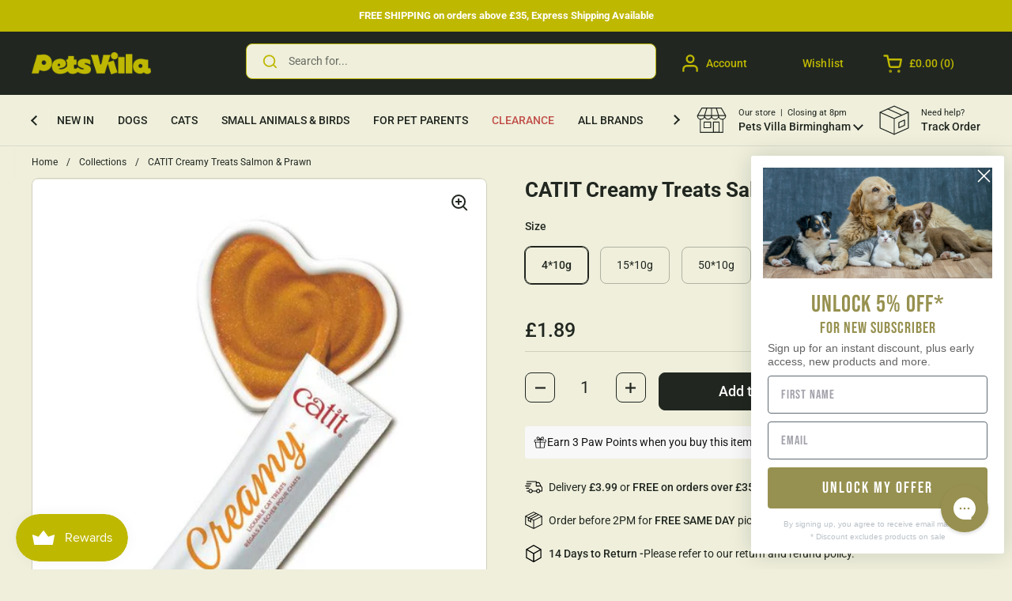

--- FILE ---
content_type: text/html; charset=utf-8
request_url: https://petsvilla.co.uk/products/catit-creamy-treats-salmon-prawn-4x10g
body_size: 88177
content:
<!doctype html><html class="no-js" lang="en" dir="ltr">
<head>
 <script>/* start spd config */window._spt_delay_keywords=["/gtag/js,gtag(,/checkouts,/tiktok-track.js,/hotjar-,/smile-,/adoric.js,/wpm/,fbq("];/* end spd config */</script>
<meta charset="utf-8">
  <meta http-equiv="X-UA-Compatible" content="IE=edge,chrome=1">
  <meta name="viewport" content="width=device-width, initial-scale=1.0, height=device-height, minimum-scale=1.0"><link rel="shortcut icon" href="//petsvilla.co.uk/cdn/shop/files/Untitled_design.jpg?crop=center&height=48&v=1722903150&width=48" type="image/png" /><title>CATIT Creamy Treats Salmon &amp; Prawn &ndash; Pets Villa
</title><meta name="description" content="Spending quality time with your cat can be enhanced by treating them to CATIT Creamy Tubes Salmon and Prawns. It is time to focus on your cat as they enjoy this delicious and energising treat; the celebration is about to begin.">

<meta property="og:site_name" content="Pets Villa">
<meta property="og:url" content="https://petsvilla.co.uk/products/catit-creamy-treats-salmon-prawn-4x10g">
<meta property="og:title" content="CATIT Creamy Treats Salmon &amp; Prawn">
<meta property="og:type" content="product">
<meta property="og:description" content="Spending quality time with your cat can be enhanced by treating them to CATIT Creamy Tubes Salmon and Prawns. It is time to focus on your cat as they enjoy this delicious and energising treat; the celebration is about to begin."><meta property="og:image" content="http://petsvilla.co.uk/cdn/shop/products/catit-creamy-treats-salmon-prawn-351566.jpg?v=1701875383">
  <meta property="og:image:secure_url" content="https://petsvilla.co.uk/cdn/shop/products/catit-creamy-treats-salmon-prawn-351566.jpg?v=1701875383">
  <meta property="og:image:width" content="600">
  <meta property="og:image:height" content="600"><meta property="og:price:amount" content="1.89">
  <meta property="og:price:currency" content="GBP"><meta name="twitter:card" content="summary_large_image">
<meta name="twitter:title" content="CATIT Creamy Treats Salmon &amp; Prawn">
<meta name="twitter:description" content="Spending quality time with your cat can be enhanced by treating them to CATIT Creamy Tubes Salmon and Prawns. It is time to focus on your cat as they enjoy this delicious and energising treat; the celebration is about to begin."><script type="application/ld+json">
  [
    {
      "@context": "https://schema.org",
      "@type": "WebSite",
      "name": "Pets Villa",
      "url": "https:\/\/petsvilla.co.uk"
    },
    {
      "@context": "https://schema.org",
      "@type": "Organization",
      "name": "Pets Villa",
      "url": "https:\/\/petsvilla.co.uk"
    }
  ]
</script>

<script type="application/ld+json">
{
  "@context": "http://schema.org",
  "@type": "BreadcrumbList",
  "itemListElement": [
    {
      "@type": "ListItem",
      "position": 1,
      "name": "Home",
      "item": "https://petsvilla.co.uk"
    },{
        "@type": "ListItem",
        "position": 2,
        "name": "CATIT Creamy Treats Salmon \u0026 Prawn",
        "item": "https://petsvilla.co.uk/products/catit-creamy-treats-salmon-prawn-4x10g"
      }]
}
</script><script type="application/ld+json">
  {
    "@context": "http://schema.org",
    "@type": "Product",
    "name": "CATIT Creamy Treats Salmon \u0026 Prawn",
    "url": "https:\/\/petsvilla.co.uk\/products\/catit-creamy-treats-salmon-prawn-4x10g",
    "offers": [{
          "@type" : "Offer","sku": "44453","gtin12": 022517444535,"availability" : "http://schema.org/InStock",
          "price" : 1.89,
          "priceCurrency" : "GBP",
          "url" : "https:\/\/petsvilla.co.uk\/products\/catit-creamy-treats-salmon-prawn-4x10g?variant=44670102307029"
        },
{
          "@type" : "Offer","sku": "1758-CAT-15*","gtin12": 022517444573,"availability" : "http://schema.org/InStock",
          "price" : 6.5,
          "priceCurrency" : "GBP",
          "url" : "https:\/\/petsvilla.co.uk\/products\/catit-creamy-treats-salmon-prawn-4x10g?variant=44670107287765"
        },
{
          "@type" : "Offer","sku": "10202128188177","gtin12": 022517444634,"availability" : "http://schema.org/InStock",
          "price" : 15.99,
          "priceCurrency" : "GBP",
          "url" : "https:\/\/petsvilla.co.uk\/products\/catit-creamy-treats-salmon-prawn-4x10g?variant=45381772640469"
        }
],
    "brand": {
      "@type": "Brand",
      "name": "CATIT"
    },
    "description": "\n Spoil your feline friend to CATIT Creamy Tubes Salmon and Prawns (50x10g) and watch them lick their lips for more! \n\n\n\n\nCatit Creamy is a healthy and hydrating lickable treat, rich in amino acids. Catit Creamy contains only the best ingredients, and is free of corn, grain, wheat and soy. The treat does not contain any artificial flavours, colours or preservatives either.\n\n\nThere are so many ways for cats to enjoy Catit Creamy; you can hand feed, use them as a topper on their dried food or simply serve it to them in their favourite dish. Trust us when we say cats will go wild for Catit Creamy!\nCATIT Creamy Tubes Salmon and Prawns (50x10g): A Delectable Feast for Your Feline Connoisseur!\nEnjoy quality time with your cat while savouring the delicious CATIT Creamy Tubes Salmon and Prawns. You may commence the celebration now. It is crucial to closely monitor your cat while they enjoy this tasty and refreshing treat.\n\n🐟 Premium Ingredients:\nCATIT Creamy is meticulously formulated with top-quality ingredients to provide the best for your cat. This culinary delicacy contains 29% salmon, 5% prawn powder, and 0.5% sunflower oil. Your cat will love this delicious product.\n\n🚫 Free from Artificial Additives:\nAvoid consuming any items that you do not want. CATIT Creamy does not include maize, wheat, soy, artificial colours, flavours, or preservatives. It is devoid of these components. This delicious gift will meet all your cat's dietary requirements.\n\n🍽️ Versatile Enjoyment:\nOffer your cat a variety of delicious treats by buying CATIT Creamy. It can be utilised in several ways, such as hand-feeding the child, sprinkling it on dry food, or including it in their favourite dish. Your cat will become excited after eating Catit Creamy.\n\n📋 Ingredients:\n\n\nComposition: Salmon (29%), Dried Tapioca, Prawn Powder (0.5%), Sunflower Oil.\n\nAdditives: Natural Flavourings, Taurine 1200mg\/kg.\n\nAnalytical Constituents: Protein 9.0%, Fat Content 10.4%, Crude Fibre 0.01%, Moisture 75.2%, Inorganic Matter 0.6%.\n\n\nThe CATIT Creamy Tubes, available in salmon and prawn flavours, will surely be popular with your cat. Each time your cat licks, they get a satisfying flavour and pleasure. It is not merely a snack but a commemoration of the happiness your cat offers to your life.",
    "category": "Catit Cat Treat","sku": "44453",
    "image": {
      "@type": "ImageObject",
      "url": "https:\/\/petsvilla.co.uk\/cdn\/shop\/products\/catit-creamy-treats-salmon-prawn-351566.jpg?v=1701875383",
      "image": "https:\/\/petsvilla.co.uk\/cdn\/shop\/products\/catit-creamy-treats-salmon-prawn-351566.jpg?v=1701875383",
      "name": "CATIT Creamy Treats Salmon \u0026 Prawn 4x10g - Pets Villa",
      "width": "600",
      "height": "600"
    }
  }
  </script><link rel="canonical" href="https://petsvilla.co.uk/products/catit-creamy-treats-salmon-prawn-4x10g">

  <link rel="preconnect" href="https://cdn.shopify.com"><link rel="preconnect" href="https://fonts.shopifycdn.com" crossorigin><link href="//petsvilla.co.uk/cdn/shop/t/65/assets/theme.css?v=1318738316748719571729673690" as="style" rel="preload"><link href="//petsvilla.co.uk/cdn/shop/t/65/assets/section-header.css?v=169745374420585486501729675173" as="style" rel="preload"><link href="//petsvilla.co.uk/cdn/shop/t/65/assets/section-main-product.css?v=24485211257067744501729673690" as="style" rel="preload"><link rel="preload" as="image" href="//petsvilla.co.uk/cdn/shop/products/catit-creamy-treats-salmon-prawn-351566.jpg?v=1701875383&width=480" imagesrcset="//petsvilla.co.uk/cdn/shop/products/catit-creamy-treats-salmon-prawn-351566.jpg?v=1701875383&width=240 240w,//petsvilla.co.uk/cdn/shop/products/catit-creamy-treats-salmon-prawn-351566.jpg?v=1701875383&width=360 360w,//petsvilla.co.uk/cdn/shop/products/catit-creamy-treats-salmon-prawn-351566.jpg?v=1701875383&width=420 420w,//petsvilla.co.uk/cdn/shop/products/catit-creamy-treats-salmon-prawn-351566.jpg?v=1701875383&width=480 480w" imagesizes="(max-width: 767px) calc(100vw - 20px), (max-width: 1360px) 50vw, 620px"><link rel="preload" href="//petsvilla.co.uk/cdn/fonts/roboto/roboto_n7.f38007a10afbbde8976c4056bfe890710d51dec2.woff2" as="font" type="font/woff2" crossorigin><link rel="preload" href="//petsvilla.co.uk/cdn/fonts/roboto/roboto_n4.2019d890f07b1852f56ce63ba45b2db45d852cba.woff2" as="font" type="font/woff2" crossorigin><style type="text/css">
@font-face {
  font-family: Roboto;
  font-weight: 700;
  font-style: normal;
  font-display: swap;
  src: url("//petsvilla.co.uk/cdn/fonts/roboto/roboto_n7.f38007a10afbbde8976c4056bfe890710d51dec2.woff2") format("woff2"),
       url("//petsvilla.co.uk/cdn/fonts/roboto/roboto_n7.94bfdd3e80c7be00e128703d245c207769d763f9.woff") format("woff");
}
@font-face {
  font-family: Roboto;
  font-weight: 400;
  font-style: normal;
  font-display: swap;
  src: url("//petsvilla.co.uk/cdn/fonts/roboto/roboto_n4.2019d890f07b1852f56ce63ba45b2db45d852cba.woff2") format("woff2"),
       url("//petsvilla.co.uk/cdn/fonts/roboto/roboto_n4.238690e0007583582327135619c5f7971652fa9d.woff") format("woff");
}
@font-face {
  font-family: Roboto;
  font-weight: 500;
  font-style: normal;
  font-display: swap;
  src: url("//petsvilla.co.uk/cdn/fonts/roboto/roboto_n5.250d51708d76acbac296b0e21ede8f81de4e37aa.woff2") format("woff2"),
       url("//petsvilla.co.uk/cdn/fonts/roboto/roboto_n5.535e8c56f4cbbdea416167af50ab0ff1360a3949.woff") format("woff");
}
@font-face {
  font-family: Roboto;
  font-weight: 400;
  font-style: italic;
  font-display: swap;
  src: url("//petsvilla.co.uk/cdn/fonts/roboto/roboto_i4.57ce898ccda22ee84f49e6b57ae302250655e2d4.woff2") format("woff2"),
       url("//petsvilla.co.uk/cdn/fonts/roboto/roboto_i4.b21f3bd061cbcb83b824ae8c7671a82587b264bf.woff") format("woff");
}




</style>
<style type="text/css">

  :root {

    /* Direction */
    --direction: ltr;

    /* Font variables */

    --font-stack-headings: Roboto, sans-serif;
    --font-weight-headings: 700;
    --font-style-headings: normal;

    --font-stack-body: Roboto, sans-serif;
    --font-weight-body: 400;--font-weight-body-bold: 500;--font-style-body: normal;--font-weight-buttons: var(--font-weight-body-bold);--font-weight-menu: var(--font-weight-body-bold);--base-headings-size: 42;
    --base-headings-line: 1.2;
    --base-body-size: 14;
    --base-body-line: 1.5;

    --base-menu-size: 14;

    /* Color variables */

    --color-background-header: #efefdc;
    --color-secondary-background-header: rgba(33, 39, 32, 0.08);
    --color-opacity-background-header: rgba(239, 239, 220, 0);
    --color-text-header: #212720;
    --color-foreground-header: #fff;
    --color-accent-header: #bfb801;
    --color-foreground-accent-header: #000;
    --color-borders-header: rgba(33, 39, 32, 0.1);

    --color-background-main: #efefdc;
    --color-secondary-background-main: rgba(33, 39, 32, 0.08);
    --color-third-background-main: rgba(33, 39, 32, 0.04);
    --color-fourth-background-main: rgba(33, 39, 32, 0.02);
    --color-opacity-background-main: rgba(239, 239, 220, 0);
    --color-text-main: #212720;
    --color-foreground-main: #fff;
    --color-secondary-text-main: rgba(33, 39, 32, 0.62);
    --color-accent-main: #bfb801;
    --color-foreground-accent-main: #000;
    --color-borders-main: rgba(33, 39, 32, 0.15);

    --color-background-cards: #ffffff;
    --color-gradient-cards: ;
    --color-text-cards: #212720;
    --color-foreground-cards: #fff;
    --color-secondary-text-cards: rgba(33, 39, 32, 0.6);
    --color-accent-cards: #212720;
    --color-foreground-accent-cards: #fff;
    --color-borders-cards: #e1e1e1;

    --color-background-footer: #252421;
    --color-text-footer: #efefde;
    --color-accent-footer: #ffffff;
    --color-borders-footer: rgba(239, 239, 222, 0.15);

    --color-borders-forms-primary: rgba(33, 39, 32, 0.3);
    --color-borders-forms-secondary: rgba(33, 39, 32, 0.6);

    /* Borders */

    --border-width-cards: 1px;
    --border-radius-cards: 8px;
    --border-width-buttons: 1px;
    --border-radius-buttons: 8px;
    --border-width-forms: 1px;
    --border-radius-forms: 5px;

    /* Shadows */
    --shadow-x-cards: 0px;
    --shadow-y-cards: 0px;
    --shadow-blur-cards: 0px;
    --color-shadow-cards: rgba(0,0,0,0);
    --shadow-x-buttons: 0px;
    --shadow-y-buttons: 0px;
    --shadow-blur-buttons: 0px;
    --color-shadow-buttons: rgba(0,0,0,0);

    /* Layout */

    --grid-gap-original-base: 20px;
    --container-vertical-space-base: 50px;
    --image-fit-padding: 8%;

  }

  .facets__summary, #main select, .sidebar select, .modal-content select {
    background-image: url('data:image/svg+xml;utf8,<svg width="13" height="8" fill="none" xmlns="http://www.w3.org/2000/svg"><path d="M1.414.086 7.9 6.57 6.485 7.985 0 1.5 1.414.086Z" fill="%23212720"/><path d="M12.985 1.515 6.5 8 5.085 6.586 11.571.101l1.414 1.414Z" fill="%23212720"/></svg>');
  }

  .card .star-rating__stars {
    background-image: url('data:image/svg+xml;utf8,<svg width="20" height="13" viewBox="0 0 14 13" fill="none" xmlns="http://www.w3.org/2000/svg"><path d="m7 0 1.572 4.837h5.085l-4.114 2.99 1.572 4.836L7 9.673l-4.114 2.99 1.571-4.837-4.114-2.99h5.085L7 0Z" stroke="%23212720" stroke-width="1"/></svg>');
  }
  .card .star-rating__stars-active {
    background-image: url('data:image/svg+xml;utf8,<svg width="20" height="13" viewBox="0 0 14 13" fill="none" xmlns="http://www.w3.org/2000/svg"><path d="m7 0 1.572 4.837h5.085l-4.114 2.99 1.572 4.836L7 9.673l-4.114 2.99 1.571-4.837-4.114-2.99h5.085L7 0Z" fill="%23212720" stroke-width="0"/></svg>');
  }

  .star-rating__stars {
    background-image: url('data:image/svg+xml;utf8,<svg width="20" height="13" viewBox="0 0 14 13" fill="none" xmlns="http://www.w3.org/2000/svg"><path d="m7 0 1.572 4.837h5.085l-4.114 2.99 1.572 4.836L7 9.673l-4.114 2.99 1.571-4.837-4.114-2.99h5.085L7 0Z" stroke="%23212720" stroke-width="1"/></svg>');
  }
  .star-rating__stars-active {
    background-image: url('data:image/svg+xml;utf8,<svg width="20" height="13" viewBox="0 0 14 13" fill="none" xmlns="http://www.w3.org/2000/svg"><path d="m7 0 1.572 4.837h5.085l-4.114 2.99 1.572 4.836L7 9.673l-4.114 2.99 1.571-4.837-4.114-2.99h5.085L7 0Z" fill="%23212720" stroke-width="0"/></svg>');
  }

  .product-item {--color-borders-cards: #bfb801;}.product-item .button {
      --color-text-cards: #bfb801;--color-foreground-cards:#ffffff;
    }</style>

<style id="root-height">
  :root {
    --window-height: 100vh;
  }
</style><style>
  .osf-flexible-oos { height: 35px; width: 100%; margin-top: 20px; background-color: var(--color-text-cards); border-color: var(--color-text-cards); color: var(--color-foreground-cards) !important; text-transform: uppercase; }
</style><link href="//petsvilla.co.uk/cdn/shop/t/65/assets/theme.css?v=1318738316748719571729673690" rel="stylesheet" type="text/css" media="all" />

	<script>window.performance && window.performance.mark && window.performance.mark('shopify.content_for_header.start');</script><meta name="google-site-verification" content="wIo-6Sz0HS4c7zAyszlS-j6gQFGXavFyRn9nw7aVicQ">
<meta name="facebook-domain-verification" content="bnzgmsqcvfgfq4noeuwm04sw8n56yd">
<meta name="google-site-verification" content="uiKByVQ2wmqikawE0iHivzItlCHJXFnzzdId913qm1I">
<meta id="shopify-digital-wallet" name="shopify-digital-wallet" content="/64508068053/digital_wallets/dialog">
<meta name="shopify-checkout-api-token" content="096425f75c4ff6891aa4cb9acf2cf852">
<link rel="alternate" type="application/json+oembed" href="https://petsvilla.co.uk/products/catit-creamy-treats-salmon-prawn-4x10g.oembed">
<script async="async" src="/checkouts/internal/preloads.js?locale=en-GB"></script>
<link rel="preconnect" href="https://shop.app" crossorigin="anonymous">
<script async="async" src="https://shop.app/checkouts/internal/preloads.js?locale=en-GB&shop_id=64508068053" crossorigin="anonymous"></script>
<script id="apple-pay-shop-capabilities" type="application/json">{"shopId":64508068053,"countryCode":"GB","currencyCode":"GBP","merchantCapabilities":["supports3DS"],"merchantId":"gid:\/\/shopify\/Shop\/64508068053","merchantName":"Pets Villa","requiredBillingContactFields":["postalAddress","email","phone"],"requiredShippingContactFields":["postalAddress","email","phone"],"shippingType":"shipping","supportedNetworks":["visa","maestro","masterCard","amex","discover","elo"],"total":{"type":"pending","label":"Pets Villa","amount":"1.00"},"shopifyPaymentsEnabled":true,"supportsSubscriptions":true}</script>
<script id="shopify-features" type="application/json">{"accessToken":"096425f75c4ff6891aa4cb9acf2cf852","betas":["rich-media-storefront-analytics"],"domain":"petsvilla.co.uk","predictiveSearch":true,"shopId":64508068053,"locale":"en"}</script>
<script>var Shopify = Shopify || {};
Shopify.shop = "petsvillauk.myshopify.com";
Shopify.locale = "en";
Shopify.currency = {"active":"GBP","rate":"1.0"};
Shopify.country = "GB";
Shopify.theme = {"name":"SwymCopy of [Flair] Local改版 - 23\/Oct\/2024","id":144631791829,"schema_name":"Local","schema_version":"2.3.2","theme_store_id":1651,"role":"main"};
Shopify.theme.handle = "null";
Shopify.theme.style = {"id":null,"handle":null};
Shopify.cdnHost = "petsvilla.co.uk/cdn";
Shopify.routes = Shopify.routes || {};
Shopify.routes.root = "/";</script>
<script type="module">!function(o){(o.Shopify=o.Shopify||{}).modules=!0}(window);</script>
<script>!function(o){function n(){var o=[];function n(){o.push(Array.prototype.slice.apply(arguments))}return n.q=o,n}var t=o.Shopify=o.Shopify||{};t.loadFeatures=n(),t.autoloadFeatures=n()}(window);</script>
<script>
  window.ShopifyPay = window.ShopifyPay || {};
  window.ShopifyPay.apiHost = "shop.app\/pay";
  window.ShopifyPay.redirectState = null;
</script>
<script id="shop-js-analytics" type="application/json">{"pageType":"product"}</script>
<script defer="defer" async type="module" src="//petsvilla.co.uk/cdn/shopifycloud/shop-js/modules/v2/client.init-shop-cart-sync_BApSsMSl.en.esm.js"></script>
<script defer="defer" async type="module" src="//petsvilla.co.uk/cdn/shopifycloud/shop-js/modules/v2/chunk.common_CBoos6YZ.esm.js"></script>
<script type="module">
  await import("//petsvilla.co.uk/cdn/shopifycloud/shop-js/modules/v2/client.init-shop-cart-sync_BApSsMSl.en.esm.js");
await import("//petsvilla.co.uk/cdn/shopifycloud/shop-js/modules/v2/chunk.common_CBoos6YZ.esm.js");

  window.Shopify.SignInWithShop?.initShopCartSync?.({"fedCMEnabled":true,"windoidEnabled":true});

</script>
<script>
  window.Shopify = window.Shopify || {};
  if (!window.Shopify.featureAssets) window.Shopify.featureAssets = {};
  window.Shopify.featureAssets['shop-js'] = {"shop-cart-sync":["modules/v2/client.shop-cart-sync_DJczDl9f.en.esm.js","modules/v2/chunk.common_CBoos6YZ.esm.js"],"init-fed-cm":["modules/v2/client.init-fed-cm_BzwGC0Wi.en.esm.js","modules/v2/chunk.common_CBoos6YZ.esm.js"],"init-windoid":["modules/v2/client.init-windoid_BS26ThXS.en.esm.js","modules/v2/chunk.common_CBoos6YZ.esm.js"],"init-shop-email-lookup-coordinator":["modules/v2/client.init-shop-email-lookup-coordinator_DFwWcvrS.en.esm.js","modules/v2/chunk.common_CBoos6YZ.esm.js"],"shop-cash-offers":["modules/v2/client.shop-cash-offers_DthCPNIO.en.esm.js","modules/v2/chunk.common_CBoos6YZ.esm.js","modules/v2/chunk.modal_Bu1hFZFC.esm.js"],"shop-button":["modules/v2/client.shop-button_D_JX508o.en.esm.js","modules/v2/chunk.common_CBoos6YZ.esm.js"],"shop-toast-manager":["modules/v2/client.shop-toast-manager_tEhgP2F9.en.esm.js","modules/v2/chunk.common_CBoos6YZ.esm.js"],"avatar":["modules/v2/client.avatar_BTnouDA3.en.esm.js"],"pay-button":["modules/v2/client.pay-button_BuNmcIr_.en.esm.js","modules/v2/chunk.common_CBoos6YZ.esm.js"],"init-shop-cart-sync":["modules/v2/client.init-shop-cart-sync_BApSsMSl.en.esm.js","modules/v2/chunk.common_CBoos6YZ.esm.js"],"shop-login-button":["modules/v2/client.shop-login-button_DwLgFT0K.en.esm.js","modules/v2/chunk.common_CBoos6YZ.esm.js","modules/v2/chunk.modal_Bu1hFZFC.esm.js"],"init-customer-accounts-sign-up":["modules/v2/client.init-customer-accounts-sign-up_TlVCiykN.en.esm.js","modules/v2/client.shop-login-button_DwLgFT0K.en.esm.js","modules/v2/chunk.common_CBoos6YZ.esm.js","modules/v2/chunk.modal_Bu1hFZFC.esm.js"],"init-shop-for-new-customer-accounts":["modules/v2/client.init-shop-for-new-customer-accounts_DrjXSI53.en.esm.js","modules/v2/client.shop-login-button_DwLgFT0K.en.esm.js","modules/v2/chunk.common_CBoos6YZ.esm.js","modules/v2/chunk.modal_Bu1hFZFC.esm.js"],"init-customer-accounts":["modules/v2/client.init-customer-accounts_C0Oh2ljF.en.esm.js","modules/v2/client.shop-login-button_DwLgFT0K.en.esm.js","modules/v2/chunk.common_CBoos6YZ.esm.js","modules/v2/chunk.modal_Bu1hFZFC.esm.js"],"shop-follow-button":["modules/v2/client.shop-follow-button_C5D3XtBb.en.esm.js","modules/v2/chunk.common_CBoos6YZ.esm.js","modules/v2/chunk.modal_Bu1hFZFC.esm.js"],"checkout-modal":["modules/v2/client.checkout-modal_8TC_1FUY.en.esm.js","modules/v2/chunk.common_CBoos6YZ.esm.js","modules/v2/chunk.modal_Bu1hFZFC.esm.js"],"lead-capture":["modules/v2/client.lead-capture_D-pmUjp9.en.esm.js","modules/v2/chunk.common_CBoos6YZ.esm.js","modules/v2/chunk.modal_Bu1hFZFC.esm.js"],"shop-login":["modules/v2/client.shop-login_BmtnoEUo.en.esm.js","modules/v2/chunk.common_CBoos6YZ.esm.js","modules/v2/chunk.modal_Bu1hFZFC.esm.js"],"payment-terms":["modules/v2/client.payment-terms_BHOWV7U_.en.esm.js","modules/v2/chunk.common_CBoos6YZ.esm.js","modules/v2/chunk.modal_Bu1hFZFC.esm.js"]};
</script>
<script>(function() {
  var isLoaded = false;
  function asyncLoad() {
    if (isLoaded) return;
    isLoaded = true;
    var urls = ["https:\/\/cdn.ordersify.com\/sdk\/v2\/ordersify-shopify.min.js?shop=petsvillauk.myshopify.com","https:\/\/static.klaviyo.com\/onsite\/js\/klaviyo.js?company_id=TwGeMg\u0026shop=petsvillauk.myshopify.com","https:\/\/static.klaviyo.com\/onsite\/js\/klaviyo.js?company_id=TwGeMg\u0026shop=petsvillauk.myshopify.com","https:\/\/config.gorgias.chat\/bundle-loader\/01HC8P7MYADMD3N0370KRX0E3A?source=shopify1click\u0026shop=petsvillauk.myshopify.com","https:\/\/cdn.shopify.com\/s\/files\/1\/0597\/3783\/3627\/files\/tptinstall.min.js?v=1718591634\u0026t=tapita-seo-script-tags\u0026shop=petsvillauk.myshopify.com","https:\/\/dr4qe3ddw9y32.cloudfront.net\/awin-shopify-integration-code.js?aid=42282\u0026v=shopifyApp_5.2.3\u0026ts=1752606677141\u0026shop=petsvillauk.myshopify.com","https:\/\/cdn.nfcube.com\/tiktok-f7feeee785913e427cc67e6f7eca0012.js?shop=petsvillauk.myshopify.com","https:\/\/storage.nfcube.com\/instafeed-3e2bd207814eb35c28cdb59ceb9b589e.js?shop=petsvillauk.myshopify.com","https:\/\/cdn.9gtb.com\/loader.js?g_cvt_id=34525bd4-f6ff-4aa8-b1a2-688e886b56f6\u0026shop=petsvillauk.myshopify.com"];
    for (var i = 0; i < urls.length; i++) {
      var s = document.createElement('script');
      s.type = 'text/javascript';
      s.async = true;
      s.src = urls[i];
      var x = document.getElementsByTagName('script')[0];
      x.parentNode.insertBefore(s, x);
    }
  };
  if(window.attachEvent) {
    window.attachEvent('onload', asyncLoad);
  } else {
    window.addEventListener('load', asyncLoad, false);
  }
})();</script>
<script id="__st">var __st={"a":64508068053,"offset":0,"reqid":"c752586b-53a4-4c6d-ba98-790a7c11e2a2-1768918437","pageurl":"petsvilla.co.uk\/products\/catit-creamy-treats-salmon-prawn-4x10g","u":"de085c7dd9aa","p":"product","rtyp":"product","rid":8046385397973};</script>
<script>window.ShopifyPaypalV4VisibilityTracking = true;</script>
<script id="captcha-bootstrap">!function(){'use strict';const t='contact',e='account',n='new_comment',o=[[t,t],['blogs',n],['comments',n],[t,'customer']],c=[[e,'customer_login'],[e,'guest_login'],[e,'recover_customer_password'],[e,'create_customer']],r=t=>t.map((([t,e])=>`form[action*='/${t}']:not([data-nocaptcha='true']) input[name='form_type'][value='${e}']`)).join(','),a=t=>()=>t?[...document.querySelectorAll(t)].map((t=>t.form)):[];function s(){const t=[...o],e=r(t);return a(e)}const i='password',u='form_key',d=['recaptcha-v3-token','g-recaptcha-response','h-captcha-response',i],f=()=>{try{return window.sessionStorage}catch{return}},m='__shopify_v',_=t=>t.elements[u];function p(t,e,n=!1){try{const o=window.sessionStorage,c=JSON.parse(o.getItem(e)),{data:r}=function(t){const{data:e,action:n}=t;return t[m]||n?{data:e,action:n}:{data:t,action:n}}(c);for(const[e,n]of Object.entries(r))t.elements[e]&&(t.elements[e].value=n);n&&o.removeItem(e)}catch(o){console.error('form repopulation failed',{error:o})}}const l='form_type',E='cptcha';function T(t){t.dataset[E]=!0}const w=window,h=w.document,L='Shopify',v='ce_forms',y='captcha';let A=!1;((t,e)=>{const n=(g='f06e6c50-85a8-45c8-87d0-21a2b65856fe',I='https://cdn.shopify.com/shopifycloud/storefront-forms-hcaptcha/ce_storefront_forms_captcha_hcaptcha.v1.5.2.iife.js',D={infoText:'Protected by hCaptcha',privacyText:'Privacy',termsText:'Terms'},(t,e,n)=>{const o=w[L][v],c=o.bindForm;if(c)return c(t,g,e,D).then(n);var r;o.q.push([[t,g,e,D],n]),r=I,A||(h.body.append(Object.assign(h.createElement('script'),{id:'captcha-provider',async:!0,src:r})),A=!0)});var g,I,D;w[L]=w[L]||{},w[L][v]=w[L][v]||{},w[L][v].q=[],w[L][y]=w[L][y]||{},w[L][y].protect=function(t,e){n(t,void 0,e),T(t)},Object.freeze(w[L][y]),function(t,e,n,w,h,L){const[v,y,A,g]=function(t,e,n){const i=e?o:[],u=t?c:[],d=[...i,...u],f=r(d),m=r(i),_=r(d.filter((([t,e])=>n.includes(e))));return[a(f),a(m),a(_),s()]}(w,h,L),I=t=>{const e=t.target;return e instanceof HTMLFormElement?e:e&&e.form},D=t=>v().includes(t);t.addEventListener('submit',(t=>{const e=I(t);if(!e)return;const n=D(e)&&!e.dataset.hcaptchaBound&&!e.dataset.recaptchaBound,o=_(e),c=g().includes(e)&&(!o||!o.value);(n||c)&&t.preventDefault(),c&&!n&&(function(t){try{if(!f())return;!function(t){const e=f();if(!e)return;const n=_(t);if(!n)return;const o=n.value;o&&e.removeItem(o)}(t);const e=Array.from(Array(32),(()=>Math.random().toString(36)[2])).join('');!function(t,e){_(t)||t.append(Object.assign(document.createElement('input'),{type:'hidden',name:u})),t.elements[u].value=e}(t,e),function(t,e){const n=f();if(!n)return;const o=[...t.querySelectorAll(`input[type='${i}']`)].map((({name:t})=>t)),c=[...d,...o],r={};for(const[a,s]of new FormData(t).entries())c.includes(a)||(r[a]=s);n.setItem(e,JSON.stringify({[m]:1,action:t.action,data:r}))}(t,e)}catch(e){console.error('failed to persist form',e)}}(e),e.submit())}));const S=(t,e)=>{t&&!t.dataset[E]&&(n(t,e.some((e=>e===t))),T(t))};for(const o of['focusin','change'])t.addEventListener(o,(t=>{const e=I(t);D(e)&&S(e,y())}));const B=e.get('form_key'),M=e.get(l),P=B&&M;t.addEventListener('DOMContentLoaded',(()=>{const t=y();if(P)for(const e of t)e.elements[l].value===M&&p(e,B);[...new Set([...A(),...v().filter((t=>'true'===t.dataset.shopifyCaptcha))])].forEach((e=>S(e,t)))}))}(h,new URLSearchParams(w.location.search),n,t,e,['guest_login'])})(!0,!0)}();</script>
<script integrity="sha256-4kQ18oKyAcykRKYeNunJcIwy7WH5gtpwJnB7kiuLZ1E=" data-source-attribution="shopify.loadfeatures" defer="defer" src="//petsvilla.co.uk/cdn/shopifycloud/storefront/assets/storefront/load_feature-a0a9edcb.js" crossorigin="anonymous"></script>
<script crossorigin="anonymous" defer="defer" src="//petsvilla.co.uk/cdn/shopifycloud/storefront/assets/shopify_pay/storefront-65b4c6d7.js?v=20250812"></script>
<script data-source-attribution="shopify.dynamic_checkout.dynamic.init">var Shopify=Shopify||{};Shopify.PaymentButton=Shopify.PaymentButton||{isStorefrontPortableWallets:!0,init:function(){window.Shopify.PaymentButton.init=function(){};var t=document.createElement("script");t.src="https://petsvilla.co.uk/cdn/shopifycloud/portable-wallets/latest/portable-wallets.en.js",t.type="module",document.head.appendChild(t)}};
</script>
<script data-source-attribution="shopify.dynamic_checkout.buyer_consent">
  function portableWalletsHideBuyerConsent(e){var t=document.getElementById("shopify-buyer-consent"),n=document.getElementById("shopify-subscription-policy-button");t&&n&&(t.classList.add("hidden"),t.setAttribute("aria-hidden","true"),n.removeEventListener("click",e))}function portableWalletsShowBuyerConsent(e){var t=document.getElementById("shopify-buyer-consent"),n=document.getElementById("shopify-subscription-policy-button");t&&n&&(t.classList.remove("hidden"),t.removeAttribute("aria-hidden"),n.addEventListener("click",e))}window.Shopify?.PaymentButton&&(window.Shopify.PaymentButton.hideBuyerConsent=portableWalletsHideBuyerConsent,window.Shopify.PaymentButton.showBuyerConsent=portableWalletsShowBuyerConsent);
</script>
<script>
  function portableWalletsCleanup(e){e&&e.src&&console.error("Failed to load portable wallets script "+e.src);var t=document.querySelectorAll("shopify-accelerated-checkout .shopify-payment-button__skeleton, shopify-accelerated-checkout-cart .wallet-cart-button__skeleton"),e=document.getElementById("shopify-buyer-consent");for(let e=0;e<t.length;e++)t[e].remove();e&&e.remove()}function portableWalletsNotLoadedAsModule(e){e instanceof ErrorEvent&&"string"==typeof e.message&&e.message.includes("import.meta")&&"string"==typeof e.filename&&e.filename.includes("portable-wallets")&&(window.removeEventListener("error",portableWalletsNotLoadedAsModule),window.Shopify.PaymentButton.failedToLoad=e,"loading"===document.readyState?document.addEventListener("DOMContentLoaded",window.Shopify.PaymentButton.init):window.Shopify.PaymentButton.init())}window.addEventListener("error",portableWalletsNotLoadedAsModule);
</script>

<script type="module" src="https://petsvilla.co.uk/cdn/shopifycloud/portable-wallets/latest/portable-wallets.en.js" onError="portableWalletsCleanup(this)" crossorigin="anonymous"></script>
<script nomodule>
  document.addEventListener("DOMContentLoaded", portableWalletsCleanup);
</script>

<script id='scb4127' type='text/javascript' async='' src='https://petsvilla.co.uk/cdn/shopifycloud/privacy-banner/storefront-banner.js'></script><link id="shopify-accelerated-checkout-styles" rel="stylesheet" media="screen" href="https://petsvilla.co.uk/cdn/shopifycloud/portable-wallets/latest/accelerated-checkout-backwards-compat.css" crossorigin="anonymous">
<style id="shopify-accelerated-checkout-cart">
        #shopify-buyer-consent {
  margin-top: 1em;
  display: inline-block;
  width: 100%;
}

#shopify-buyer-consent.hidden {
  display: none;
}

#shopify-subscription-policy-button {
  background: none;
  border: none;
  padding: 0;
  text-decoration: underline;
  font-size: inherit;
  cursor: pointer;
}

#shopify-subscription-policy-button::before {
  box-shadow: none;
}

      </style>

<script>window.performance && window.performance.mark && window.performance.mark('shopify.content_for_header.end');</script>

  <script>
    const rbi = [];
    const ribSetSize = (img) => {
      if ( img.offsetWidth / img.dataset.ratio < img.offsetHeight ) {
        img.setAttribute('sizes', `${Math.ceil(img.offsetHeight * img.dataset.ratio)}px`);
      } else {
        img.setAttribute('sizes', `${Math.ceil(img.offsetWidth)}px`);
      }
    }
    const debounce = (fn, wait) => {
      let t;
      return (...args) => {
        clearTimeout(t);
        t = setTimeout(() => fn.apply(this, args), wait);
      };
    }
    window.KEYCODES = {
      TAB: 9,
      ESC: 27,
      DOWN: 40,
      RIGHT: 39,
      UP: 38,
      LEFT: 37,
      RETURN: 13
    };
    window.addEventListener('resize', debounce(()=>{
      for ( let img of rbi ) {
        ribSetSize(img);
      }
    }, 250));
  </script><noscript>
    <link rel="stylesheet" href="//petsvilla.co.uk/cdn/shop/t/65/assets/theme-noscript.css?v=143499523122431679711729673690">
  </noscript>
<link rel="preload" href="https://code.jquery.com/jquery-2.2.4.min.js" as="script">
<script src="https://code.jquery.com/jquery-2.2.4.min.js" integrity="sha256-BbhdlvQf/xTY9gja0Dq3HiwQF8LaCRTXxZKRutelT44=" crossorigin="anonymous"></script>
<!-- BEGIN app block: shopify://apps/gorgias-live-chat-helpdesk/blocks/gorgias/a66db725-7b96-4e3f-916e-6c8e6f87aaaa -->
<script defer data-gorgias-loader-chat src="https://config.gorgias.chat/bundle-loader/shopify/petsvillauk.myshopify.com"></script>


<script defer data-gorgias-loader-convert  src="https://content.9gtb.com/loader.js"></script>


<script defer data-gorgias-loader-mailto-replace  src="https://config.gorgias.help/api/contact-forms/replace-mailto-script.js?shopName=petsvillauk"></script>


<!-- END app block --><!-- BEGIN app block: shopify://apps/foxkit-sales-boost/blocks/foxkit-theme-helper/13f41957-6b79-47c1-99a2-e52431f06fff -->
<style data-shopify>
  
  :root {
  	--foxkit-border-radius-btn: 4px;
  	--foxkit-height-btn: 45px;
  	--foxkit-btn-primary-bg: #212121;
  	--foxkit-btn-primary-text: #FFFFFF;
  	--foxkit-btn-primary-hover-bg: #000000;
  	--foxkit-btn-primary-hover-text: #FFFFFF;
  	--foxkit-btn-secondary-bg: #FFFFFF;
  	--foxkit-btn-secondary-text: #000000;
  	--foxkit-btn-secondary-hover-bg: #000000;
  	--foxkit-btn-secondary-hover-text: #FFFFFF;
  	--foxkit-text-color: #666666;
  	--foxkit-heading-text-color: #000000;
  	--foxkit-prices-color: #000000;
  	--foxkit-badge-color: #DA3F3F;
  	--foxkit-border-color: #ebebeb;
  }
  
  .foxkit-critical-hidden {
  	display: none !important;
  }
</style>
<script>
   var ShopifyRootUrl = "\/";
   var _useRootBaseUrl = null
   window.FoxKitThemeHelperEnabled = true;
   window.FoxKitPlugins = window.FoxKitPlugins || {}
   window.FoxKitStrings = window.FoxKitStrings || {}
   window.FoxKitAssets = window.FoxKitAssets || {}
   window.FoxKitModules = window.FoxKitModules || {}
   window.FoxKitSettings = {
     discountPrefix: "FX",
     showWaterMark: null,
     multipleLanguages: null,
     primaryLocale: true,
     combineWithProductDiscounts: true,
     enableAjaxAtc: true,
     discountApplyBy: "shopify_functions",
     foxKitBaseUrl: "foxkit.app",
     shopDomain: "https:\/\/petsvilla.co.uk",
     baseUrl: _useRootBaseUrl ? "/" : ShopifyRootUrl.endsWith('/') ? ShopifyRootUrl : ShopifyRootUrl + '/',
     currencyCode: "GBP",
     moneyFormat: !!window.MinimogTheme ? window.MinimogSettings.money_format : "£{{amount}}",
     moneyWithCurrencyFormat: "£{{amount}} GBP",
     template: "product",
     templateName: "product",
     optimizePerformance: false,product: Object.assign({"id":8046385397973,"title":"CATIT Creamy Treats Salmon \u0026 Prawn","handle":"catit-creamy-treats-salmon-prawn-4x10g","description":"\u003cdiv\u003e\n\u003cmeta charset=\"UTF-8\"\u003e \u003cspan\u003eSpoil your feline friend to CATIT Creamy Tubes Salmon and Prawns (50x10g) and watch them lick their lips for more! \u003c\/span\u003e\n\u003c\/div\u003e\n\u003cdiv\u003e\n\u003cspan\u003e\u003c\/span\u003e\u003cbr\u003e\n\u003c\/div\u003e\n\u003cdiv\u003eCatit Creamy is a healthy and hydrating lickable treat, rich in amino acids. Catit Creamy contains only the best ingredients, and is free of corn, grain, wheat and soy. The treat does not contain any artificial flavours, colours or preservatives either.\u003cbr\u003e\n\u003c\/div\u003e\n\u003cdiv\u003e\u003c\/div\u003e\n\u003cp style=\"font-family: -apple-system, BlinkMacSystemFont, 'San Francisco', 'Segoe UI', Roboto, 'Helvetica Neue', sans-serif; font-size: 0.875rem;\"\u003eThere are so many ways for cats to enjoy Catit Creamy; you can hand feed, use them as a topper on their dried food or simply serve it to them in their favourite dish. Trust us when we say cats will go wild for Catit Creamy!\u003c\/p\u003e\n\u003ch2\u003eCATIT Creamy Tubes Salmon and Prawns (50x10g): A Delectable Feast for Your Feline Connoisseur!\u003c\/h2\u003e\n\u003cp\u003eEnjoy quality time with your cat while savouring the delicious CATIT Creamy Tubes Salmon and Prawns. You may commence the celebration now. It is crucial to closely monitor your cat while they enjoy this tasty and refreshing treat.\u003c\/p\u003e\n\u003cp\u003e\u003cbr\u003e\u003c\/p\u003e\n\u003ch3\u003e🐟 Premium Ingredients:\u003c\/h3\u003e\n\u003cp\u003eCATIT Creamy is meticulously formulated with top-quality ingredients to provide the best for your cat. This culinary delicacy contains 29% salmon, 5% prawn powder, and 0.5% sunflower oil. Your cat will love this delicious product.\u003c\/p\u003e\n\u003cp\u003e\u003cbr\u003e\u003c\/p\u003e\n\u003ch3\u003e🚫 Free from Artificial Additives:\u003c\/h3\u003e\n\u003cp\u003eAvoid consuming any items that you do not want. CATIT Creamy does not include maize, wheat, soy, artificial colours, flavours, or preservatives. It is devoid of these components. This delicious gift will meet all your cat's dietary requirements.\u003c\/p\u003e\n\u003cp\u003e\u003cbr\u003e\u003c\/p\u003e\n\u003ch3\u003e🍽️ Versatile Enjoyment:\u003c\/h3\u003e\n\u003cp\u003eOffer your cat a variety of delicious treats by buying CATIT Creamy. It can be utilised in several ways, such as hand-feeding the child, sprinkling it on dry food, or including it in their favourite dish. Your cat will become excited after eating Catit Creamy.\u003c\/p\u003e\n\u003cp\u003e\u003cbr\u003e\u003c\/p\u003e\n\u003ch3\u003e📋 Ingredients:\u003c\/h3\u003e\n\u003cul\u003e\n\u003cli\u003e\n\u003cstrong\u003eComposition: \u003c\/strong\u003eSalmon (29%), Dried Tapioca, Prawn Powder (0.5%), Sunflower Oil.\u003c\/li\u003e\n\u003cli\u003e\n\u003cstrong\u003eAdditives:\u003c\/strong\u003e Natural Flavourings, Taurine 1200mg\/kg.\u003c\/li\u003e\n\u003cli\u003e\n\u003cstrong\u003eAnalytical Constituents:\u003c\/strong\u003e Protein 9.0%, Fat Content 10.4%, Crude Fibre 0.01%, Moisture 75.2%, Inorganic Matter 0.6%.\u003c\/li\u003e\n\u003c\/ul\u003e\n\u003cp\u003e\u003cbr\u003e\u003c\/p\u003e\n\u003cp\u003eThe CATIT Creamy Tubes, available in salmon and prawn flavours, will surely be popular with your cat. Each time your cat licks, they get a satisfying flavour and pleasure. It is not merely a snack but a commemoration of the happiness your cat offers to your life.\u003c\/p\u003e","published_at":"2023-05-26T14:47:25+01:00","created_at":"2023-05-26T14:43:40+01:00","vendor":"CATIT","type":"Catit Cat Treat","tags":["active","advanced","Cat","More Colours","More Sizes"],"price":189,"price_min":189,"price_max":1599,"available":true,"price_varies":true,"compare_at_price":1900,"compare_at_price_min":1900,"compare_at_price_max":1900,"compare_at_price_varies":false,"variants":[{"id":44670102307029,"title":"4*10g","option1":"4*10g","option2":null,"option3":null,"sku":"44453","requires_shipping":true,"taxable":true,"featured_image":{"id":40770908684501,"product_id":8046385397973,"position":5,"created_at":"2023-12-06T15:09:43+00:00","updated_at":"2023-12-06T15:09:43+00:00","alt":"CATIT Creamy Treats Salmon \u0026 Prawn 4x10g - Pets Villa","width":600,"height":600,"src":"\/\/petsvilla.co.uk\/cdn\/shop\/products\/catit-creamy-treats-salmon-prawn-489045.jpg?v=1701875383","variant_ids":[44670102307029]},"available":true,"name":"CATIT Creamy Treats Salmon \u0026 Prawn - 4*10g","public_title":"4*10g","options":["4*10g"],"price":189,"weight":100,"compare_at_price":null,"inventory_management":"shopify","barcode":"022517444535","featured_media":{"alt":"CATIT Creamy Treats Salmon \u0026 Prawn 4x10g - Pets Villa","id":33461227159765,"position":5,"preview_image":{"aspect_ratio":1.0,"height":600,"width":600,"src":"\/\/petsvilla.co.uk\/cdn\/shop\/products\/catit-creamy-treats-salmon-prawn-489045.jpg?v=1701875383"}},"requires_selling_plan":false,"selling_plan_allocations":[]},{"id":44670107287765,"title":"15*10g","option1":"15*10g","option2":null,"option3":null,"sku":"1758-CAT-15*","requires_shipping":true,"taxable":true,"featured_image":{"id":40770908553429,"product_id":8046385397973,"position":1,"created_at":"2023-12-06T15:09:43+00:00","updated_at":"2023-12-06T15:09:43+00:00","alt":"CATIT Creamy Treats Salmon \u0026 Prawn 4x10g - Pets Villa","width":600,"height":600,"src":"\/\/petsvilla.co.uk\/cdn\/shop\/products\/catit-creamy-treats-salmon-prawn-351566.jpg?v=1701875383","variant_ids":[44670107287765]},"available":true,"name":"CATIT Creamy Treats Salmon \u0026 Prawn - 15*10g","public_title":"15*10g","options":["15*10g"],"price":650,"weight":200,"compare_at_price":null,"inventory_management":"shopify","barcode":"022517444573","featured_media":{"alt":"CATIT Creamy Treats Salmon \u0026 Prawn 4x10g - Pets Villa","id":33461227028693,"position":1,"preview_image":{"aspect_ratio":1.0,"height":600,"width":600,"src":"\/\/petsvilla.co.uk\/cdn\/shop\/products\/catit-creamy-treats-salmon-prawn-351566.jpg?v=1701875383"}},"requires_selling_plan":false,"selling_plan_allocations":[]},{"id":45381772640469,"title":"50*10g","option1":"50*10g","option2":null,"option3":null,"sku":"10202128188177","requires_shipping":true,"taxable":true,"featured_image":{"id":40770908651733,"product_id":8046385397973,"position":4,"created_at":"2023-12-06T15:09:43+00:00","updated_at":"2023-12-06T15:09:43+00:00","alt":"CATIT Creamy Treats Salmon \u0026 Prawn 4x10g - Pets Villa","width":600,"height":600,"src":"\/\/petsvilla.co.uk\/cdn\/shop\/products\/catit-creamy-treats-salmon-prawn-234399.jpg?v=1701875383","variant_ids":[45381772640469]},"available":true,"name":"CATIT Creamy Treats Salmon \u0026 Prawn - 50*10g","public_title":"50*10g","options":["50*10g"],"price":1599,"weight":500,"compare_at_price":1900,"inventory_management":"shopify","barcode":"022517444634","featured_media":{"alt":"CATIT Creamy Treats Salmon \u0026 Prawn 4x10g - Pets Villa","id":33461227126997,"position":4,"preview_image":{"aspect_ratio":1.0,"height":600,"width":600,"src":"\/\/petsvilla.co.uk\/cdn\/shop\/products\/catit-creamy-treats-salmon-prawn-234399.jpg?v=1701875383"}},"requires_selling_plan":false,"selling_plan_allocations":[]}],"images":["\/\/petsvilla.co.uk\/cdn\/shop\/products\/catit-creamy-treats-salmon-prawn-351566.jpg?v=1701875383","\/\/petsvilla.co.uk\/cdn\/shop\/products\/catit-creamy-treats-salmon-prawn-347933.jpg?v=1701875383","\/\/petsvilla.co.uk\/cdn\/shop\/products\/catit-creamy-treats-salmon-prawn-568630.jpg?v=1701875383","\/\/petsvilla.co.uk\/cdn\/shop\/products\/catit-creamy-treats-salmon-prawn-234399.jpg?v=1701875383","\/\/petsvilla.co.uk\/cdn\/shop\/products\/catit-creamy-treats-salmon-prawn-489045.jpg?v=1701875383"],"featured_image":"\/\/petsvilla.co.uk\/cdn\/shop\/products\/catit-creamy-treats-salmon-prawn-351566.jpg?v=1701875383","options":["Size"],"media":[{"alt":"CATIT Creamy Treats Salmon \u0026 Prawn 4x10g - Pets Villa","id":33461227028693,"position":1,"preview_image":{"aspect_ratio":1.0,"height":600,"width":600,"src":"\/\/petsvilla.co.uk\/cdn\/shop\/products\/catit-creamy-treats-salmon-prawn-351566.jpg?v=1701875383"},"aspect_ratio":1.0,"height":600,"media_type":"image","src":"\/\/petsvilla.co.uk\/cdn\/shop\/products\/catit-creamy-treats-salmon-prawn-351566.jpg?v=1701875383","width":600},{"alt":"CATIT Creamy Treats Salmon \u0026 Prawn 4x10g - Pets Villa","id":33461227061461,"position":2,"preview_image":{"aspect_ratio":1.0,"height":600,"width":600,"src":"\/\/petsvilla.co.uk\/cdn\/shop\/products\/catit-creamy-treats-salmon-prawn-347933.jpg?v=1701875383"},"aspect_ratio":1.0,"height":600,"media_type":"image","src":"\/\/petsvilla.co.uk\/cdn\/shop\/products\/catit-creamy-treats-salmon-prawn-347933.jpg?v=1701875383","width":600},{"alt":"CATIT Creamy Treats Salmon \u0026 Prawn 4x10g - Pets Villa","id":33461227094229,"position":3,"preview_image":{"aspect_ratio":1.0,"height":600,"width":600,"src":"\/\/petsvilla.co.uk\/cdn\/shop\/products\/catit-creamy-treats-salmon-prawn-568630.jpg?v=1701875383"},"aspect_ratio":1.0,"height":600,"media_type":"image","src":"\/\/petsvilla.co.uk\/cdn\/shop\/products\/catit-creamy-treats-salmon-prawn-568630.jpg?v=1701875383","width":600},{"alt":"CATIT Creamy Treats Salmon \u0026 Prawn 4x10g - Pets Villa","id":33461227126997,"position":4,"preview_image":{"aspect_ratio":1.0,"height":600,"width":600,"src":"\/\/petsvilla.co.uk\/cdn\/shop\/products\/catit-creamy-treats-salmon-prawn-234399.jpg?v=1701875383"},"aspect_ratio":1.0,"height":600,"media_type":"image","src":"\/\/petsvilla.co.uk\/cdn\/shop\/products\/catit-creamy-treats-salmon-prawn-234399.jpg?v=1701875383","width":600},{"alt":"CATIT Creamy Treats Salmon \u0026 Prawn 4x10g - Pets Villa","id":33461227159765,"position":5,"preview_image":{"aspect_ratio":1.0,"height":600,"width":600,"src":"\/\/petsvilla.co.uk\/cdn\/shop\/products\/catit-creamy-treats-salmon-prawn-489045.jpg?v=1701875383"},"aspect_ratio":1.0,"height":600,"media_type":"image","src":"\/\/petsvilla.co.uk\/cdn\/shop\/products\/catit-creamy-treats-salmon-prawn-489045.jpg?v=1701875383","width":600}],"requires_selling_plan":false,"selling_plan_groups":[],"content":"\u003cdiv\u003e\n\u003cmeta charset=\"UTF-8\"\u003e \u003cspan\u003eSpoil your feline friend to CATIT Creamy Tubes Salmon and Prawns (50x10g) and watch them lick their lips for more! \u003c\/span\u003e\n\u003c\/div\u003e\n\u003cdiv\u003e\n\u003cspan\u003e\u003c\/span\u003e\u003cbr\u003e\n\u003c\/div\u003e\n\u003cdiv\u003eCatit Creamy is a healthy and hydrating lickable treat, rich in amino acids. Catit Creamy contains only the best ingredients, and is free of corn, grain, wheat and soy. The treat does not contain any artificial flavours, colours or preservatives either.\u003cbr\u003e\n\u003c\/div\u003e\n\u003cdiv\u003e\u003c\/div\u003e\n\u003cp style=\"font-family: -apple-system, BlinkMacSystemFont, 'San Francisco', 'Segoe UI', Roboto, 'Helvetica Neue', sans-serif; font-size: 0.875rem;\"\u003eThere are so many ways for cats to enjoy Catit Creamy; you can hand feed, use them as a topper on their dried food or simply serve it to them in their favourite dish. Trust us when we say cats will go wild for Catit Creamy!\u003c\/p\u003e\n\u003ch2\u003eCATIT Creamy Tubes Salmon and Prawns (50x10g): A Delectable Feast for Your Feline Connoisseur!\u003c\/h2\u003e\n\u003cp\u003eEnjoy quality time with your cat while savouring the delicious CATIT Creamy Tubes Salmon and Prawns. You may commence the celebration now. It is crucial to closely monitor your cat while they enjoy this tasty and refreshing treat.\u003c\/p\u003e\n\u003cp\u003e\u003cbr\u003e\u003c\/p\u003e\n\u003ch3\u003e🐟 Premium Ingredients:\u003c\/h3\u003e\n\u003cp\u003eCATIT Creamy is meticulously formulated with top-quality ingredients to provide the best for your cat. This culinary delicacy contains 29% salmon, 5% prawn powder, and 0.5% sunflower oil. Your cat will love this delicious product.\u003c\/p\u003e\n\u003cp\u003e\u003cbr\u003e\u003c\/p\u003e\n\u003ch3\u003e🚫 Free from Artificial Additives:\u003c\/h3\u003e\n\u003cp\u003eAvoid consuming any items that you do not want. CATIT Creamy does not include maize, wheat, soy, artificial colours, flavours, or preservatives. It is devoid of these components. This delicious gift will meet all your cat's dietary requirements.\u003c\/p\u003e\n\u003cp\u003e\u003cbr\u003e\u003c\/p\u003e\n\u003ch3\u003e🍽️ Versatile Enjoyment:\u003c\/h3\u003e\n\u003cp\u003eOffer your cat a variety of delicious treats by buying CATIT Creamy. It can be utilised in several ways, such as hand-feeding the child, sprinkling it on dry food, or including it in their favourite dish. Your cat will become excited after eating Catit Creamy.\u003c\/p\u003e\n\u003cp\u003e\u003cbr\u003e\u003c\/p\u003e\n\u003ch3\u003e📋 Ingredients:\u003c\/h3\u003e\n\u003cul\u003e\n\u003cli\u003e\n\u003cstrong\u003eComposition: \u003c\/strong\u003eSalmon (29%), Dried Tapioca, Prawn Powder (0.5%), Sunflower Oil.\u003c\/li\u003e\n\u003cli\u003e\n\u003cstrong\u003eAdditives:\u003c\/strong\u003e Natural Flavourings, Taurine 1200mg\/kg.\u003c\/li\u003e\n\u003cli\u003e\n\u003cstrong\u003eAnalytical Constituents:\u003c\/strong\u003e Protein 9.0%, Fat Content 10.4%, Crude Fibre 0.01%, Moisture 75.2%, Inorganic Matter 0.6%.\u003c\/li\u003e\n\u003c\/ul\u003e\n\u003cp\u003e\u003cbr\u003e\u003c\/p\u003e\n\u003cp\u003eThe CATIT Creamy Tubes, available in salmon and prawn flavours, will surely be popular with your cat. Each time your cat licks, they get a satisfying flavour and pleasure. It is not merely a snack but a commemoration of the happiness your cat offers to your life.\u003c\/p\u003e"}, {
       variants: [{"id":44670102307029,"title":"4*10g","option1":"4*10g","option2":null,"option3":null,"sku":"44453","requires_shipping":true,"taxable":true,"featured_image":{"id":40770908684501,"product_id":8046385397973,"position":5,"created_at":"2023-12-06T15:09:43+00:00","updated_at":"2023-12-06T15:09:43+00:00","alt":"CATIT Creamy Treats Salmon \u0026 Prawn 4x10g - Pets Villa","width":600,"height":600,"src":"\/\/petsvilla.co.uk\/cdn\/shop\/products\/catit-creamy-treats-salmon-prawn-489045.jpg?v=1701875383","variant_ids":[44670102307029]},"available":true,"name":"CATIT Creamy Treats Salmon \u0026 Prawn - 4*10g","public_title":"4*10g","options":["4*10g"],"price":189,"weight":100,"compare_at_price":null,"inventory_management":"shopify","barcode":"022517444535","featured_media":{"alt":"CATIT Creamy Treats Salmon \u0026 Prawn 4x10g - Pets Villa","id":33461227159765,"position":5,"preview_image":{"aspect_ratio":1.0,"height":600,"width":600,"src":"\/\/petsvilla.co.uk\/cdn\/shop\/products\/catit-creamy-treats-salmon-prawn-489045.jpg?v=1701875383"}},"requires_selling_plan":false,"selling_plan_allocations":[]},{"id":44670107287765,"title":"15*10g","option1":"15*10g","option2":null,"option3":null,"sku":"1758-CAT-15*","requires_shipping":true,"taxable":true,"featured_image":{"id":40770908553429,"product_id":8046385397973,"position":1,"created_at":"2023-12-06T15:09:43+00:00","updated_at":"2023-12-06T15:09:43+00:00","alt":"CATIT Creamy Treats Salmon \u0026 Prawn 4x10g - Pets Villa","width":600,"height":600,"src":"\/\/petsvilla.co.uk\/cdn\/shop\/products\/catit-creamy-treats-salmon-prawn-351566.jpg?v=1701875383","variant_ids":[44670107287765]},"available":true,"name":"CATIT Creamy Treats Salmon \u0026 Prawn - 15*10g","public_title":"15*10g","options":["15*10g"],"price":650,"weight":200,"compare_at_price":null,"inventory_management":"shopify","barcode":"022517444573","featured_media":{"alt":"CATIT Creamy Treats Salmon \u0026 Prawn 4x10g - Pets Villa","id":33461227028693,"position":1,"preview_image":{"aspect_ratio":1.0,"height":600,"width":600,"src":"\/\/petsvilla.co.uk\/cdn\/shop\/products\/catit-creamy-treats-salmon-prawn-351566.jpg?v=1701875383"}},"requires_selling_plan":false,"selling_plan_allocations":[]},{"id":45381772640469,"title":"50*10g","option1":"50*10g","option2":null,"option3":null,"sku":"10202128188177","requires_shipping":true,"taxable":true,"featured_image":{"id":40770908651733,"product_id":8046385397973,"position":4,"created_at":"2023-12-06T15:09:43+00:00","updated_at":"2023-12-06T15:09:43+00:00","alt":"CATIT Creamy Treats Salmon \u0026 Prawn 4x10g - Pets Villa","width":600,"height":600,"src":"\/\/petsvilla.co.uk\/cdn\/shop\/products\/catit-creamy-treats-salmon-prawn-234399.jpg?v=1701875383","variant_ids":[45381772640469]},"available":true,"name":"CATIT Creamy Treats Salmon \u0026 Prawn - 50*10g","public_title":"50*10g","options":["50*10g"],"price":1599,"weight":500,"compare_at_price":1900,"inventory_management":"shopify","barcode":"022517444634","featured_media":{"alt":"CATIT Creamy Treats Salmon \u0026 Prawn 4x10g - Pets Villa","id":33461227126997,"position":4,"preview_image":{"aspect_ratio":1.0,"height":600,"width":600,"src":"\/\/petsvilla.co.uk\/cdn\/shop\/products\/catit-creamy-treats-salmon-prawn-234399.jpg?v=1701875383"}},"requires_selling_plan":false,"selling_plan_allocations":[]}],
       selectedVariant: {"id":44670102307029,"title":"4*10g","option1":"4*10g","option2":null,"option3":null,"sku":"44453","requires_shipping":true,"taxable":true,"featured_image":{"id":40770908684501,"product_id":8046385397973,"position":5,"created_at":"2023-12-06T15:09:43+00:00","updated_at":"2023-12-06T15:09:43+00:00","alt":"CATIT Creamy Treats Salmon \u0026 Prawn 4x10g - Pets Villa","width":600,"height":600,"src":"\/\/petsvilla.co.uk\/cdn\/shop\/products\/catit-creamy-treats-salmon-prawn-489045.jpg?v=1701875383","variant_ids":[44670102307029]},"available":true,"name":"CATIT Creamy Treats Salmon \u0026 Prawn - 4*10g","public_title":"4*10g","options":["4*10g"],"price":189,"weight":100,"compare_at_price":null,"inventory_management":"shopify","barcode":"022517444535","featured_media":{"alt":"CATIT Creamy Treats Salmon \u0026 Prawn 4x10g - Pets Villa","id":33461227159765,"position":5,"preview_image":{"aspect_ratio":1.0,"height":600,"width":600,"src":"\/\/petsvilla.co.uk\/cdn\/shop\/products\/catit-creamy-treats-salmon-prawn-489045.jpg?v=1701875383"}},"requires_selling_plan":false,"selling_plan_allocations":[]},
       hasOnlyDefaultVariant: false,
       collections: [{"id":414609440981,"handle":"all-products","title":"all products","updated_at":"2026-01-20T13:50:45+00:00","body_html":"","published_at":"2022-12-05T19:26:11+00:00","sort_order":"manual","template_suffix":"","disjunctive":false,"rules":[{"column":"variant_price","relation":"not_equals","condition":"0"},{"column":"title","relation":"not_contains","condition":"gift card"}],"published_scope":"global"},{"id":409117655253,"handle":"best-seller","title":"Best Seller","updated_at":"2026-01-20T12:38:45+00:00","body_html":"","published_at":"2022-06-25T01:24:07+01:00","sort_order":"manual","template_suffix":"","disjunctive":true,"rules":[{"column":"variant_inventory","relation":"greater_than","condition":"2"},{"column":"variant_price","relation":"less_than","condition":"60"}],"published_scope":"global"},{"id":408975671509,"handle":"cat-soft-treats","updated_at":"2026-01-20T12:38:45+00:00","published_at":"2022-06-22T00:27:41+01:00","sort_order":"manual","template_suffix":"","published_scope":"global","title":"Cat Soft Treats","body_html":"\u003cdiv class=\"flex-1 overflow-hidden\"\u003e\n\u003cdiv class=\"react-scroll-to-bottom--css-ngioo-79elbk h-full\"\u003e\n\u003cdiv class=\"react-scroll-to-bottom--css-ngioo-1n7m0yu\"\u003e\n\u003cdiv\u003e\n\u003cdiv class=\"flex flex-col text-sm pb-9\"\u003e\n\u003cdiv data-testid=\"conversation-turn-13\" dir=\"auto\" class=\"w-full text-token-text-primary\"\u003e\n\u003cdiv class=\"px-4 py-2 justify-center text-base md:gap-6 m-auto\"\u003e\n\u003cdiv class=\"flex flex-1 text-base mx-auto gap-3 juice:gap-4 juice:md:gap-6 md:px-5 lg:px-1 xl:px-5 md:max-w-3xl lg:max-w-[40rem] xl:max-w-[48rem]\"\u003e\n\u003cdiv class=\"relative flex w-full flex-col agent-turn\"\u003e\n\u003cdiv class=\"flex-col gap-1 md:gap-3\"\u003e\n\u003cdiv class=\"flex flex-grow flex-col max-w-full\"\u003e\n\u003cdiv class=\"min-h-[20px] text-message flex flex-col items-start gap-3 whitespace-pre-wrap break-words [.text-message+\u0026amp;]:mt-5 overflow-x-auto\" dir=\"auto\" data-message-id=\"21ee4f2c-14b8-4013-860b-c6ece6fba1a4\" data-message-author-role=\"assistant\"\u003e\n\u003cdiv class=\"markdown prose w-full break-words dark:prose-invert light\"\u003e\n\u003cp\u003eDiscover a delightful selection of cat soft treats at Pets Villa. Get free shipping on orders over £35.\u003c\/p\u003e\n\u003c\/div\u003e\n\u003c\/div\u003e\n\u003c\/div\u003e\n\u003c\/div\u003e\n\u003c\/div\u003e\n\u003c\/div\u003e\n\u003c\/div\u003e\n\u003c\/div\u003e\n\u003c\/div\u003e\n\u003c\/div\u003e\n\u003c\/div\u003e\n\u003c\/div\u003e\n\u003c\/div\u003e"},{"id":407482990805,"handle":"cat-treats","updated_at":"2026-01-20T12:38:45+00:00","published_at":"2022-05-25T00:06:00+01:00","sort_order":"manual","template_suffix":"","published_scope":"global","title":"Cat Treats","body_html":""},{"id":413047685333,"handle":"catit","title":"CATIT","updated_at":"2026-01-20T12:38:45+00:00","body_html":"Discover a selection of high quality cat product from Catit at Pets Villa. Shop the range now.","published_at":"2022-10-01T20:05:55+01:00","sort_order":"manual","template_suffix":"","disjunctive":false,"rules":[{"column":"vendor","relation":"equals","condition":"CATIT"}],"published_scope":"global"},{"id":407479451861,"handle":"cats","updated_at":"2026-01-20T12:38:45+00:00","published_at":"2022-05-24T22:08:15+01:00","sort_order":"manual","template_suffix":"","published_scope":"global","title":"Cats","body_html":""},{"id":410750353621,"handle":"latest-offer","title":"Latest Offer","updated_at":"2026-01-20T12:38:45+00:00","body_html":"Explore the latest offers at Pets Villa. Spend over £35 and get complimentary shipping.","published_at":"2022-08-03T20:19:16+01:00","sort_order":"manual","template_suffix":"","disjunctive":false,"rules":[{"column":"is_price_reduced","relation":"is_set","condition":""},{"column":"vendor","relation":"not_equals","condition":"CANAGAN"},{"column":"vendor","relation":"not_equals","condition":"GRANATAPET"},{"column":"vendor","relation":"not_equals","condition":"MjAMjAM"},{"column":"vendor","relation":"not_equals","condition":"VENANDI ANIMAL"}],"published_scope":"global"},{"id":417064255701,"handle":"sale","title":"Sale","updated_at":"2026-01-20T12:38:45+00:00","body_html":"","published_at":"2023-05-31T20:26:41+01:00","sort_order":"manual","template_suffix":"","disjunctive":false,"rules":[{"column":"is_price_reduced","relation":"is_set","condition":""}],"published_scope":"global"}]
     }),routes: {
       root: "\/",
       cart: "\/cart",
       cart_add_url: '/cart/add',
       cart_change_url: '/cart/change',
       cart_update_url: '/cart/update'
     },
     dateNow: "2026\/01\/20 14:13:00+0000 (GMT)",
     isMinimogTheme: !!window.MinimogTheme,
     designMode: false,
     pageType: "product",
     pageUrl: "\/products\/catit-creamy-treats-salmon-prawn-4x10g",
     selectors: null
   };window.FoxKitSettings.product.variants[0].inventory_quantity = 5;
  		window.FoxKitSettings.product.variants[0].inventory_policy = "deny";window.FoxKitSettings.product.variants[1].inventory_quantity = 6;
  		window.FoxKitSettings.product.variants[1].inventory_policy = "deny";window.FoxKitSettings.product.variants[2].inventory_quantity = 3;
  		window.FoxKitSettings.product.variants[2].inventory_policy = "deny";window.FoxKitSettings.product.selectedVariant.inventory_quantity = 5;
  		window.FoxKitSettings.product.selectedVariant.inventory_policy = "deny";
  

  FoxKitStrings = {"en":{"date_format":"dd\/MM\/yyyy","discount_summary":"You will get \u003cstrong\u003e{discount_value} OFF\u003c\/strong\u003e on each product","discount_title":"SPECIAL OFFER","free":"FREE","add_button":"Add","added_button":"Added","bundle_button":"Add selected item(s)","bundle_select":"Select","bundle_selected":"Selected","bundle_total":"Total price","bundle_saved":"Saved","bundle_this_item":"This item","qty_discount_title":"{item_count} item(s) get {discount_value} OFF","qty_discount_note":"on each product","prepurchase_title":"Frequently bought with \"{product_title}\"","prepurchase_added":"You just added","incart_title":"Customers also bought with \"{product_title}\"","sizechart_button":"Size chart","field_name":"Enter your name","field_email":"Enter your email","field_birthday":"Date of birth","discount_noti":"* Discount will be calculated and applied at checkout","fox_discount_noti":"* You are entitled to 1 discount offer of \u003cspan\u003e{price}\u003c\/span\u003e (\u003cspan\u003e{discount_title}\u003c\/span\u003e). This offer \u003cb\u003ecan't be combined\u003c\/b\u003e with any other discount you add here!","bis_open":"Notify me when available","bis_heading":"Back in stock alert 📬","bis_desc":"We will send you a notification as soon as this product is available again.","bis_submit":"Notify me","bis_email":"Your email","bis_name":"Your name","bis_phone":"Your phone number","bis_note":"Your note","bis_signup":"Email me with news and offers","bis_thankyou":"Thank you! We'll send you an email when this product is available!","preorder_discount_title":"🎁 Preorder now to get \u003cstrong\u003e{discount_value} OFF\u003c\/strong\u003e","preorder_shipping_note":"🚚 Item will be delivered on or before \u003cstrong\u003e{eta}\u003c\/strong\u003e","preorder_end_note":"🔥 Preorder will end at \u003cstrong\u003e{end_time}\u003c\/strong\u003e"}};

  FoxKitAssets = {
    sizechart: "https:\/\/cdn.shopify.com\/extensions\/019b8c19-8484-7ce5-89bf-db65367d5a08\/foxkit-extensions-450\/assets\/size-chart.js",
    preorder: "https:\/\/cdn.shopify.com\/extensions\/019b8c19-8484-7ce5-89bf-db65367d5a08\/foxkit-extensions-450\/assets\/preorder.js",
    preorderBadge: "https:\/\/cdn.shopify.com\/extensions\/019b8c19-8484-7ce5-89bf-db65367d5a08\/foxkit-extensions-450\/assets\/preorder-badge.js",
    prePurchase: "https:\/\/cdn.shopify.com\/extensions\/019b8c19-8484-7ce5-89bf-db65367d5a08\/foxkit-extensions-450\/assets\/pre-purchase.js",
    prePurchaseStyle: "https:\/\/cdn.shopify.com\/extensions\/019b8c19-8484-7ce5-89bf-db65367d5a08\/foxkit-extensions-450\/assets\/pre-purchase.css",
    inCart: "https:\/\/cdn.shopify.com\/extensions\/019b8c19-8484-7ce5-89bf-db65367d5a08\/foxkit-extensions-450\/assets\/incart.js",
    inCartStyle: "https:\/\/cdn.shopify.com\/extensions\/019b8c19-8484-7ce5-89bf-db65367d5a08\/foxkit-extensions-450\/assets\/incart.css",
    productCountdown: "https:\/\/cdn.shopify.com\/extensions\/019b8c19-8484-7ce5-89bf-db65367d5a08\/foxkit-extensions-450\/assets\/product-countdown.css"
  }
  FoxKitPlugins.popUpLock = false
  FoxKitPlugins.luckyWheelLock = false

  
  
    FoxKitPlugins.Countdown = Object.values({}).filter(entry => entry.active).map(entry => ({...(entry || {}), locales: !FoxKitSettings.primaryLocale && entry?.locales?.[Shopify.locale]}))
    FoxKitPlugins.PreOrder = Object.values({}).filter(entry => entry.active)
    FoxKitPlugins.PrePurchase = Object.values({}).filter(entry => entry.active)
    FoxKitPlugins.InCart = Object.values({"6399f371997c97078fc2f228":{"discount":{"value":10,"type":"PERCENTAGE"},"target_products":[],"recommended_products":["gid:\/\/shopify\/Product\/7942880264405"],"deleted":false,"locked":false,"_id":"6399f371997c97078fc2f228","active":true,"title":"CAT CAN \u0026 OPENER \u0026 LID","applies_to":"specific_collection","recommend_to":"specific_products","target_collection":"gid:\/\/shopify\/Collection\/407482892501","active_discount":false,"shop":"petsvillauk.myshopify.com","createdAt":"2022-12-14T16:01:53.654Z","updatedAt":"2025-03-14T04:50:44.561Z","__v":0,"id":"incart-1","recommend_intent":"complementary","productHandles":["pet-can-spoon-lid"]},"64092fb661a777ddeabaa7fe":{"discount":{"value":10,"type":"PERCENTAGE"},"target_products":[],"recommended_products":[],"deleted":false,"locked":false,"_id":"64092fb661a777ddeabaa7fe","active":true,"title":"Litter Tray \u0026 Mat","applies_to":"specific_collection","recommend_to":"specific_collection","target_collection":"gid:\/\/shopify\/Collection\/407857135829","recommended_collection":{"label":"Litter Mats","handle":"litter-mats","image":null,"id":"gid:\/\/shopify\/Collection\/407857168597"},"active_discount":false,"shop":"petsvillauk.myshopify.com","createdAt":"2023-03-09T01:00:38.439Z","updatedAt":"2025-03-17T19:59:16.544Z","__v":0},"641a601a61a777ddea2a1ee8":{"discount":{"value":10,"type":"PERCENTAGE"},"target_products":["gid:\/\/shopify\/Product\/7936707363029"],"recommended_products":["gid:\/\/shopify\/Product\/8012006457557"],"deleted":false,"locked":true,"_id":"641a601a61a777ddea2a1ee8","active":true,"title":"Tinklylife Collar \u0026 Lead","applies_to":"specific_products","recommend_to":"specific_products","active_discount":false,"shop":"petsvillauk.myshopify.com","createdAt":"2023-03-22T01:55:38.904Z","updatedAt":"2024-08-05T11:56:02.973Z","__v":0,"productHandles":["tinklylife-professional-lead"]},"641a605f61a777ddea2ad587":{"discount":{"value":10,"type":"PERCENTAGE"},"target_products":["gid:\/\/shopify\/Product\/8011992662229"],"recommended_products":["gid:\/\/shopify\/Product\/8012006457557","gid:\/\/shopify\/Product\/8011983749333"],"deleted":false,"locked":true,"_id":"641a605f61a777ddea2ad587","active":true,"title":"Tinklylife Harness \u0026 Lead","applies_to":"specific_products","recommend_to":"specific_products","active_discount":false,"shop":"petsvillauk.myshopify.com","createdAt":"2023-03-22T01:56:47.250Z","updatedAt":"2024-08-05T11:56:02.973Z","__v":0,"productHandles":["tinklylife-professional-lead","tinklylife-pet-human-due-use-backpack"]},"641a609d61a777ddea2b80be":{"discount":{"value":10,"type":"PERCENTAGE"},"target_products":["gid:\/\/shopify\/Product\/8011983749333"],"recommended_products":["gid:\/\/shopify\/Product\/8012006457557","gid:\/\/shopify\/Product\/8011992662229"],"deleted":false,"locked":true,"_id":"641a609d61a777ddea2b80be","active":true,"title":"Tinklylife Backpack \u0026 Harness","applies_to":"specific_products","recommend_to":"specific_products","active_discount":false,"shop":"petsvillauk.myshopify.com","createdAt":"2023-03-22T01:57:49.842Z","updatedAt":"2024-08-05T11:56:02.973Z","__v":0,"productHandles":["tinklylife-professional-lead","tinklylife-dog-harness"]},"641a60fa61a777ddea2c8ded":{"discount":{"value":10,"type":"PERCENTAGE"},"target_products":["gid:\/\/shopify\/Product\/8012006457557"],"recommended_products":["gid:\/\/shopify\/Product\/7936707363029","gid:\/\/shopify\/Product\/8011992662229","gid:\/\/shopify\/Product\/8011983749333"],"deleted":false,"locked":true,"_id":"641a60fa61a777ddea2c8ded","active":true,"title":"Tinklylife lead\u0026collar","applies_to":"specific_products","recommend_to":"specific_products","active_discount":false,"shop":"petsvillauk.myshopify.com","createdAt":"2023-03-22T01:59:22.056Z","updatedAt":"2024-08-05T11:56:02.973Z","__v":0,"productHandles":["tinklylife-rope-leather-collar","tinklylife-dog-harness","tinklylife-pet-human-due-use-backpack"]},"641a61b261a777ddea2e91a4":{"discount":{"value":10,"type":"PERCENTAGE"},"target_products":[],"recommended_products":["gid:\/\/shopify\/Product\/7767192764629","gid:\/\/shopify\/Product\/7771719696597"],"deleted":false,"locked":false,"_id":"641a61b261a777ddea2e91a4","active":true,"title":"cat litter \u0026 litter scent","applies_to":"specific_collection","recommend_to":"specific_products","target_collection":"gid:\/\/shopify\/Collection\/407857103061","active_discount":false,"shop":"petsvillauk.myshopify.com","createdAt":"2023-03-22T02:02:26.687Z","updatedAt":"2025-03-17T19:58:54.122Z","__v":0,"id":"incart-5","recommend_intent":"complementary","productHandles":["petkin-cat-litter-deodorizer-567g","simple-solution-cat-lit-freshener-600g"]},"641a61f161a777ddea2f3dc3":{"discount":{"value":10,"type":"PERCENTAGE"},"target_products":[],"recommended_products":["gid:\/\/shopify\/Product\/7805404086485","gid:\/\/shopify\/Product\/7751779483861"],"deleted":false,"locked":true,"_id":"641a61f161a777ddea2f3dc3","active":true,"title":"litter tray\u0026litter scoop","applies_to":"specific_collection","recommend_to":"specific_products","target_collection":"gid:\/\/shopify\/Collection\/407857135829","recommended_collection":"gid:\/\/shopify\/Collection\/409461391573","active_discount":false,"shop":"petsvillauk.myshopify.com","createdAt":"2023-03-22T02:03:29.559Z","updatedAt":"2024-08-05T11:56:02.973Z","__v":0,"productHandles":["happypet-cat-litter-scoop-setgrey","john-clean-safe-litter-tray"]},"65204e6e08050b993c48fadd":{"discount":{"value":10,"type":"PERCENTAGE"},"target_products":["gid:\/\/shopify\/Product\/7714402828501"],"recommended_products":["gid:\/\/shopify\/Product\/8329952526549","gid:\/\/shopify\/Product\/7722629988565"],"deleted":false,"locked":false,"_id":"65204e6e08050b993c48fadd","active":true,"title":"Catit pixi","applies_to":"specific_products","recommend_to":"specific_products","active_discount":false,"shop":"petsvillauk.myshopify.com","createdAt":"2023-10-06T18:14:06.841Z","updatedAt":"2025-03-17T19:58:33.126Z","id":"incart-2","__v":0,"recommend_intent":"complementary","productHandles":["catit-fountain-cleaning-set","catit-pixi-filter"]},"65204e9608050b993c4943fd":{"discount":{"value":10,"type":"PERCENTAGE"},"target_products":["gid:\/\/shopify\/Product\/7714427240661","gid:\/\/shopify\/Product\/8188707340501"],"recommended_products":["gid:\/\/shopify\/Product\/8329952526549","gid:\/\/shopify\/Product\/7959297261781"],"deleted":false,"locked":false,"_id":"65204e9608050b993c4943fd","active":true,"title":"Catit flower fountain \u0026 filter","applies_to":"specific_products","recommend_to":"specific_products","active_discount":false,"shop":"petsvillauk.myshopify.com","createdAt":"2023-10-06T18:14:46.893Z","updatedAt":"2025-03-17T19:57:53.375Z","id":"incart-3","__v":0,"recommend_intent":"complementary","productHandles":["catit-fountain-cleaning-set","catit-flower-fountain-filter-2pc"]},"655d28a9ee0a40a9d1bc7d55":{"discount":{"value":10,"type":"PERCENTAGE"},"target_products":["gid:\/\/shopify\/Product\/8199327514837","gid:\/\/shopify\/Product\/8199381483733","gid:\/\/shopify\/Product\/8201569075413"],"recommended_products":["gid:\/\/shopify\/Product\/8199446790357"],"deleted":false,"locked":true,"_id":"655d28a9ee0a40a9d1bc7d55","active":true,"title":"Card \u0026 Pen","applies_to":"specific_products","recommend_to":"specific_products","recommend_intent":"complementary","active_discount":false,"shop":"petsvillauk.myshopify.com","createdAt":"2023-11-21T22:01:13.313Z","updatedAt":"2024-08-05T11:56:02.973Z","id":"incart-4","__v":0,"productHandles":["scoff-paper-edible-ink-pen-for-dogs"]}}).filter(entry => entry.active)
    FoxKitPlugins.QuantityDiscount = Object.values({}).filter(entry => entry.active).map(entry => ({...(entry || {}), locales: !FoxKitSettings.primaryLocale && entry?.locales?.[Shopify.locale]}))
    FoxKitPlugins.Bundle = Object.values({"635ec690621b3605f828cf23":{"discount":{"value":5,"type":"PERCENTAGE"},"products":["gid:\/\/shopify\/Product\/7886316470485","gid:\/\/shopify\/Product\/7886323876053"],"image_ratio":"adapt","position":"inside","layout":"layout-1","show_quantity":true,"default_selected":true,"show_all_variants":true,"deleted":false,"locked":true,"_id":"635ec690621b3605f828cf23","active":true,"title":"PAWAIR DEMO","bundle_heading":"Frequently bought together","show_target_only":false,"target_product":"gid:\/\/shopify\/Product\/7886316470485","active_discount":true,"shop":"petsvillauk.myshopify.com","createdAt":"2022-10-30T18:46:40.035Z","updatedAt":"2024-08-05T11:56:02.968Z","__v":0,"productHandles":["powair-misting-dome","powair-liquid"]},"635ecaca621b3605f83510ea":{"discount":{"value":5,"type":"PERCENTAGE"},"products":["gid:\/\/shopify\/Product\/7886301298901","gid:\/\/shopify\/Product\/7886323876053","gid:\/\/shopify\/Product\/7886299726037"],"image_ratio":"adapt","position":"inside","layout":"layout-2","show_quantity":true,"default_selected":true,"show_all_variants":true,"deleted":false,"locked":true,"_id":"635ecaca621b3605f83510ea","active":true,"title":"pawair gun","bundle_heading":"Frequently bought together","show_target_only":false,"target_product":"gid:\/\/shopify\/Product\/7886301298901","active_discount":true,"shop":"petsvillauk.myshopify.com","createdAt":"2022-10-30T19:04:42.563Z","updatedAt":"2024-08-05T11:56:02.968Z","__v":0,"id":"bundle-2","productHandles":["powair-vapr-nano-spray-gun","powair-liquid","powair-urine-and-odour-464ml"]}}).filter(entry => entry.active).map(entry => ({...(entry || {}), locales: !FoxKitSettings.primaryLocale && entry?.locales?.[Shopify.locale]}));
    FoxKitPlugins.Menus = Object.values({});
    FoxKitPlugins.Menus = FoxKitPlugins.Menus?.map((item) => {
      if (typeof item === 'string') return JSON.parse(item);
      return item;
    });
    FoxKitPlugins.MenuData = Object.values({});
    FoxKitPlugins.MenuData = FoxKitPlugins.MenuData?.map((item) => {
      if (typeof item === 'string') return JSON.parse(item);
      return item;
    });

    
     
       FoxKitPlugins.SizeChart = Object.values({"636ff89b9f151505f6a8cc87":{"target_products":["gid:\/\/shopify\/Product\/7924757364949","gid:\/\/shopify\/Product\/7924778500309","gid:\/\/shopify\/Product\/7924784267477","gid:\/\/shopify\/Product\/7924789477589"],"deleted":false,"locked":false,"_id":"636ff89b9f151505f6a8cc87","active":true,"title":"PUPPYME","chart_content":"\u003cp\u003e\u0026nbsp;\u003c\/p\u003e\n\u003ctable style=\"border-collapse: collapse; width: 100%; height: 117.6px;\" border=\"1\"\u003e\n\u003ctbody\u003e\n\u003ctr style=\"height: 19.6px;\"\u003e\n\u003ctd style=\"width: 25.5605%; height: 19.6px;\"\u003eSIZE\u003c\/td\u003e\n\u003ctd style=\"width: 24.6637%; height: 19.6px;\"\u003eLENGTH(CM)\u003c\/td\u003e\n\u003ctd style=\"width: 24.6637%; height: 19.6px;\"\u003eNECK(CM)\u003c\/td\u003e\n\u003ctd style=\"width: 24.6637%; height: 19.6px;\"\u003eCHEST(CM)\u003c\/td\u003e\n\u003c\/tr\u003e\n\u003ctr style=\"height: 19.6px;\"\u003e\n\u003ctd style=\"width: 25.5605%; height: 19.6px;\"\u003eS\u003c\/td\u003e\n\u003ctd style=\"width: 24.6637%; height: 19.6px;\"\u003e18\u003c\/td\u003e\n\u003ctd style=\"width: 24.6637%; height: 19.6px;\"\u003e21\u003c\/td\u003e\n\u003ctd style=\"width: 24.6637%; height: 19.6px;\"\u003e31\u003c\/td\u003e\n\u003c\/tr\u003e\n\u003ctr style=\"height: 19.6px;\"\u003e\n\u003ctd style=\"width: 25.5605%; height: 19.6px;\"\u003eSM\u003c\/td\u003e\n\u003ctd style=\"width: 24.6637%; height: 19.6px;\"\u003e22.5\u003c\/td\u003e\n\u003ctd style=\"width: 24.6637%; height: 19.6px;\"\u003e23.5\u003c\/td\u003e\n\u003ctd style=\"width: 24.6637%; height: 19.6px;\"\u003e35\u003c\/td\u003e\n\u003c\/tr\u003e\n\u003ctr style=\"height: 19.6px;\"\u003e\n\u003ctd style=\"width: 25.5605%; height: 19.6px;\"\u003eM\u003c\/td\u003e\n\u003ctd style=\"width: 24.6637%; height: 19.6px;\"\u003e25.5\u003c\/td\u003e\n\u003ctd style=\"width: 24.6637%; height: 19.6px;\"\u003e25\u003c\/td\u003e\n\u003ctd style=\"width: 24.6637%; height: 19.6px;\"\u003e38\u003c\/td\u003e\n\u003c\/tr\u003e\n\u003ctr style=\"height: 19.6px;\"\u003e\n\u003ctd style=\"width: 25.5605%; height: 19.6px;\"\u003eL\u003c\/td\u003e\n\u003ctd style=\"width: 24.6637%; height: 19.6px;\"\u003e28\u003c\/td\u003e\n\u003ctd style=\"width: 24.6637%; height: 19.6px;\"\u003e29\u003c\/td\u003e\n\u003ctd style=\"width: 24.6637%; height: 19.6px;\"\u003e44\u003c\/td\u003e\n\u003c\/tr\u003e\n\u003ctr style=\"height: 19.6px;\"\u003e\n\u003ctd style=\"width: 25.5605%; height: 19.6px;\"\u003eXL\u003c\/td\u003e\n\u003ctd style=\"width: 24.6637%; height: 19.6px;\"\u003e31\u003c\/td\u003e\n\u003ctd style=\"width: 24.6637%; height: 19.6px;\"\u003e33\u003c\/td\u003e\n\u003ctd style=\"width: 24.6637%; height: 19.6px;\"\u003e48.5\u003c\/td\u003e\n\u003c\/tr\u003e\n\u003c\/tbody\u003e\n\u003c\/table\u003e","preset":"none","applies_to":"specific_products","shop":"petsvillauk.myshopify.com","createdAt":"2022-11-12T19:48:43.320Z","updatedAt":"2022-11-12T21:26:13.995Z","__v":0}}).filter(entry => entry.active).map(entry => ({...(entry || {}), locales: !FoxKitSettings.primaryLocale && entry?.locales?.[Shopify.locale]}))
       FoxKitPlugins.ProductRecommendation = Object.values({}).filter(entry => entry.active).map(entry => ({...(entry || {}), locales: !FoxKitSettings.primaryLocale && entry?.locales?.[Shopify.locale]}))
    

  

  
  FoxKitPlugins.StockCountdown = null;
  if(FoxKitPlugins.StockCountdown) FoxKitPlugins.StockCountdown.locales = !FoxKitSettings.primaryLocale && FoxKitPlugins.StockCountdown?.locales?.[Shopify.locale];

  
    FoxKitPlugins.SalesPop = {"target_products":[],"deleted":false,"auto_sync_order":true,"orders":[{"orderName":"#9405222","created_at":"2026-01-20T13:48:40Z","name":"Claire Thomas","location":"Swadlincote, England, United Kingdom","country":"United Kingdom","city":"Swadlincote","province":"England","firstName":"Claire","lastName":"Thomas","productHandle":"canagan-country-game-dog-can","productId":"7714409513173"},{"orderName":"#9405122","created_at":"2026-01-20T13:41:07Z","name":null,"location":"","country":null,"city":null,"province":null,"firstName":null,"lastName":null,"productHandle":"waita-freeze-dried-quail-egg-yolk-70g","productId":"15254039626115"},{"orderName":"#9405022","created_at":"2026-01-20T13:39:33Z","name":null,"location":"","country":null,"city":null,"province":null,"firstName":null,"lastName":null,"productHandle":"ss-training-pads","productId":"7714421932245"},{"orderName":"#9404922","created_at":"2026-01-20T13:38:14Z","name":null,"location":"","country":null,"city":null,"province":null,"firstName":null,"lastName":null,"productHandle":"pidan-cassava-and-tofu-cat-litter-30-70","productId":"15570439438723"},{"orderName":"#9404822","created_at":"2026-01-20T13:19:49Z","name":null,"location":"","country":null,"city":null,"province":null,"firstName":null,"lastName":null,"productHandle":"waita-freeze-dried-chicken-breast-50g","productId":"15254054076803"},{"orderName":"#9404722","created_at":"2026-01-20T13:05:21Z","name":"Jana Pavlatova","location":"Horrabridge, England, United Kingdom","country":"United Kingdom","city":"Horrabridge","province":"England","firstName":"Jana","lastName":"Pavlatova","productHandle":"waita-air-dried-salmon-cubes-100g","productId":"15351251829123"},{"orderName":"#9404622","created_at":"2026-01-20T12:40:51Z","name":"Martyna Winniewska","location":"Leyland, England, United Kingdom","country":"United Kingdom","city":"Leyland","province":"England","firstName":"Martyna","lastName":"Winniewska","productHandle":"canagan-cat-can-tuna-with-chicken-75g","productId":"7714455060693"},{"orderName":"#9404522","created_at":"2026-01-20T12:37:28Z","name":null,"location":"","country":null,"city":null,"province":null,"firstName":null,"lastName":null,"productHandle":"yakers-small","productId":"7714457452757"},{"orderName":"#9404422","created_at":"2026-01-20T12:29:23Z","name":"Vanessa Murphy","location":"Stanstead Abbotts, England, United Kingdom","country":"United Kingdom","city":"Stanstead Abbotts","province":"England","firstName":"Vanessa","lastName":"Murphy","productHandle":"closed-cat-litter-hooded-tray","productId":"7882922819797"},{"orderName":"#9404322","created_at":"2026-01-20T12:24:18Z","name":null,"location":"","country":null,"city":null,"province":null,"firstName":null,"lastName":null,"productHandle":"canagan-can-chicken-for-dogs-400g","productId":"7714448212181"},{"orderName":"#9404222","created_at":"2026-01-20T12:22:30Z","name":"Vicki Verona","location":"THETFORD, England, United Kingdom","country":"United Kingdom","city":"THETFORD","province":"England","firstName":"Vicki","lastName":"Verona","productHandle":"schesir-after-dark-chicken-with-beef-pate","productId":"8214117712085"},{"orderName":"#9404122","created_at":"2026-01-20T11:25:48Z","name":null,"location":"","country":null,"city":null,"province":null,"firstName":null,"lastName":null,"productHandle":"devini-chicken-salmon-for-dogs-85g","productId":"8006423904469"},{"orderName":"#9404022","created_at":"2026-01-20T11:14:34Z","name":"Yuen Ting Wong","location":"Warrington, England, United Kingdom","country":"United Kingdom","city":"Warrington","province":"England","firstName":"Yuen","lastName":"Ting Wong","productHandle":"catit-go-natural-pea-husk-clumping-cat-litter-14l-box","productId":"8046355906773"},{"orderName":"#9403922","created_at":"2026-01-20T11:07:50Z","name":null,"location":"","country":null,"city":null,"province":null,"firstName":null,"lastName":null,"productHandle":"intersand-odourlock-baby-powder-6kg","productId":"7765680390357"},{"orderName":"#9403822","created_at":"2026-01-20T10:40:00Z","name":"Angela Lilly","location":"Brentwood, England, United Kingdom","country":"United Kingdom","city":"Brentwood","province":"England","firstName":"Angela","lastName":"Lilly","productHandle":"devini-turkey-for-dogs-85g","productId":"8006419906773"},{"orderName":"#9403722","created_at":"2026-01-20T10:24:05Z","name":"Olivija Miknedovica","location":"Manchester, England, United Kingdom","country":"United Kingdom","city":"Manchester","province":"England","firstName":"Olivija","lastName":"Miknedovica","productHandle":"canagan-country-game-dog-can","productId":"7714409513173"},{"orderName":"#9403622","created_at":"2026-01-20T09:11:23Z","name":"Adrian Pedrero","location":"leamington spa, England, United Kingdom","country":"United Kingdom","city":"leamington spa","province":"England","firstName":"Adrian","lastName":"Pedrero","productHandle":"orijen-regional-red-2kg","productId":"7779067035861"},{"orderName":"#9403522","created_at":"2026-01-20T08:42:05Z","name":"Lily Hayward","location":"London, England, United Kingdom","country":"United Kingdom","city":"London","province":"England","firstName":"Lily","lastName":"Hayward","productHandle":"ziwi-peak-steam-dried-chicken-with-whole-mackerel-for-cats","productId":"8738945106133"},{"orderName":"#9403422","created_at":"2026-01-20T08:22:51Z","name":"Karen Radenkova","location":"Kings Lynn, England, United Kingdom","country":"United Kingdom","city":"Kings Lynn","province":"England","firstName":"Karen","lastName":"Radenkova","productHandle":"afp-cat-bowl-blue-fish","productId":"7750929940693"},{"orderName":"#9403322","created_at":"2026-01-20T07:45:07Z","name":"Diane Sanigar","location":"Eastbourne, England, United Kingdom","country":"United Kingdom","city":"Eastbourne","province":"England","firstName":"Diane","lastName":"Sanigar","productHandle":"thrive-pro-taste-100-chicken-food-topper-for-cats-170g","productId":"8180763820245"},{"orderName":"#9403222","created_at":"2026-01-20T07:04:09Z","name":"Zhoumei Wang","location":"LONDON, England, United Kingdom","country":"United Kingdom","city":"LONDON","province":"England","firstName":"Zhoumei","lastName":"Wang","productHandle":"ziwi-peak-steam-dried-beef-with-southern-blue-whiting-for-cats","productId":"8738925215957"},{"orderName":"#9403122","created_at":"2026-01-20T06:58:38Z","name":"Elena Ziskind","location":"London, England, United Kingdom","country":"United Kingdom","city":"London","province":"England","firstName":"Elena","lastName":"Ziskind","productHandle":"schesir-cat-soup-with-salmon-and-carrot-40g","productId":"15180110070147"},{"orderName":"#9403022","created_at":"2026-01-20T00:00:57Z","name":"Anna McCulloch","location":"Cirencester, England, United Kingdom","country":"United Kingdom","city":"Cirencester","province":"England","firstName":"Anna","lastName":"McCulloch","productHandle":"canagan-free-range-chicken-for-dogs-2kg","productId":"7714442707157"},{"orderName":"#9402922","created_at":"2026-01-19T22:23:27Z","name":"Chloe Hui","location":"Warwick, England, United Kingdom","country":"United Kingdom","city":"Warwick","province":"England","firstName":"Chloe","lastName":"Hui","productHandle":"orijen-cat-kitten-340g","productId":"7714405744853"},{"orderName":"#9402822","created_at":"2026-01-19T22:17:19Z","name":"Erin Coles","location":"Margate, England, United Kingdom","country":"United Kingdom","city":"Margate","province":"England","firstName":"Erin","lastName":"Coles","productHandle":"ancol-ergo-nail-clippers-cat","productId":"7714444640469"},{"orderName":"#9402722","created_at":"2026-01-19T22:04:22Z","name":"Yuen Bing Kirsty Wong","location":"London, England, United Kingdom","country":"United Kingdom","city":"London","province":"England","firstName":"Yuen Bing Kirsty","lastName":"Wong","productHandle":"touchdog-dog-harness-lead-set","productId":"7890667274453"},{"orderName":"#9402622","created_at":"2026-01-19T22:00:57Z","name":"Xinyi Zhao","location":"Birmingham, England, United Kingdom","country":"United Kingdom","city":"Birmingham","province":"England","firstName":"Xinyi","lastName":"Zhao","productHandle":"orijen-cat-kitten-340g","productId":"7714405744853"},{"orderName":"#9402522","created_at":"2026-01-19T21:59:49Z","name":"Nicholas Moseley","location":"Dagenham, England, United Kingdom","country":"United Kingdom","city":"Dagenham","province":"England","firstName":"Nicholas","lastName":"Moseley","productHandle":"wellness-core-adult-cat-chicken-with-turkey-pate","productId":"15493495783811"},{"orderName":"#9402422","created_at":"2026-01-19T21:49:33Z","name":"Karen Thomas","location":"LONDON, England, United Kingdom","country":"United Kingdom","city":"LONDON","province":"England","firstName":"Karen","lastName":"Thomas","productHandle":"zeze-trend-striped-pet-hoody","productId":"8775104463061"},{"orderName":"#9402322","created_at":"2026-01-19T21:49:11Z","name":"Ami Collman","location":"Leatherhead, England, United Kingdom","country":"United Kingdom","city":"Leatherhead","province":"England","firstName":"Ami","lastName":"Collman","productHandle":"great-small-little-lively-blue-mesh-dog-harness-with-velcro","productId":"8583310082261"}],"priority_products":[],"_id":"6305d3fa6c655e39d68daef5","shop":"petsvillauk.myshopify.com","active":true,"delay_show":5,"delay_time":"10-15","display_time":"6","locations":"","max_show":20,"names":"Someone","position":"bottom-left","show_on_mobile":true,"target_collection":"gid:\/\/shopify\/Collection\/407928176853","target_to":"collection","time":"{{time}} ago - {{location}}","title":"{{name}} has purchased!","last_sync_at":"2026-01-20T13:48:54.847Z","productHandles":[]};
    if(FoxKitPlugins.SalesPop) FoxKitPlugins.SalesPop.locales = !FoxKitSettings.primaryLocale && FoxKitPlugins.SalesPop?.locales?.[Shopify.locale]
  

  
  
</script>

<link href="//cdn.shopify.com/extensions/019b8c19-8484-7ce5-89bf-db65367d5a08/foxkit-extensions-450/assets/main.css" rel="stylesheet" type="text/css" media="all" />
<script src='https://cdn.shopify.com/extensions/019b8c19-8484-7ce5-89bf-db65367d5a08/foxkit-extensions-450/assets/vendor.js' defer='defer' fetchpriority='high'></script>
<script src='https://cdn.shopify.com/extensions/019b8c19-8484-7ce5-89bf-db65367d5a08/foxkit-extensions-450/assets/main.js' defer='defer' fetchpriority='high'></script>
<script src='https://cdn.shopify.com/extensions/019b8c19-8484-7ce5-89bf-db65367d5a08/foxkit-extensions-450/assets/global.js' defer='defer' fetchpriority='low'></script>




  <script src='https://cdn.shopify.com/extensions/019b8c19-8484-7ce5-89bf-db65367d5a08/foxkit-extensions-450/assets/slider-component.js' fetchpriority='low' defer='defer'></script>
  <script src='https://cdn.shopify.com/extensions/019b8c19-8484-7ce5-89bf-db65367d5a08/foxkit-extensions-450/assets/incart-upsell.js' fetchpriority='low' defer='defer'></script>
  <link id='FoxKit-Incart' rel='stylesheet' href='https://cdn.shopify.com/extensions/019b8c19-8484-7ce5-89bf-db65367d5a08/foxkit-extensions-450/assets/incart.css' fetchpriority='low' media='print' onload="this.media='all'">
  <link rel='preload' href='https://cdn.shopify.com/extensions/019b8c19-8484-7ce5-89bf-db65367d5a08/foxkit-extensions-450/assets/component-slider.css' as='style' onload="this.onload=null;this.rel='stylesheet'" fetchpriority='low'>
  <script>
    FoxKitPlugins.IncartSettings = {"active":true,"deleted":false,"_id":"67d87f979130fe575d5c8c09","shop":"petsvillauk.myshopify.com","plugin":"InCart","offer_heading":"Frequently Bought Together","image_ratio":"adapt","card_style":"style-1","slider_control":true,"button_label":"Add","btn_style":"icon"};
    if(FoxKitPlugins.IncartSettings) FoxKitPlugins.IncartSettings.locales = !FoxKitSettings.primaryLocale && FoxKitPlugins.IncartSettings?.locales?.[Shopify.locale]
  </script>













  <script src='https://cdn.shopify.com/extensions/019b8c19-8484-7ce5-89bf-db65367d5a08/foxkit-extensions-450/assets/size-chart.js' defer='defer' fetchpriority='low'></script>



  <script src='https://cdn.shopify.com/extensions/019b8c19-8484-7ce5-89bf-db65367d5a08/foxkit-extensions-450/assets/sales-pop.js' fetchpriority='low' defer='defer'></script>







<!-- END app block --><!-- BEGIN app block: shopify://apps/frequently-bought/blocks/app-embed-block/b1a8cbea-c844-4842-9529-7c62dbab1b1f --><script>
    window.codeblackbelt = window.codeblackbelt || {};
    window.codeblackbelt.shop = window.codeblackbelt.shop || 'petsvillauk.myshopify.com';
    
        window.codeblackbelt.productId = 8046385397973;</script><script src="//cdn.codeblackbelt.com/widgets/frequently-bought-together/main.min.js?version=2026012014+0000" async></script>
 <!-- END app block --><!-- BEGIN app block: shopify://apps/klaviyo-email-marketing-sms/blocks/klaviyo-onsite-embed/2632fe16-c075-4321-a88b-50b567f42507 -->












  <script async src="https://static.klaviyo.com/onsite/js/TwGeMg/klaviyo.js?company_id=TwGeMg"></script>
  <script>!function(){if(!window.klaviyo){window._klOnsite=window._klOnsite||[];try{window.klaviyo=new Proxy({},{get:function(n,i){return"push"===i?function(){var n;(n=window._klOnsite).push.apply(n,arguments)}:function(){for(var n=arguments.length,o=new Array(n),w=0;w<n;w++)o[w]=arguments[w];var t="function"==typeof o[o.length-1]?o.pop():void 0,e=new Promise((function(n){window._klOnsite.push([i].concat(o,[function(i){t&&t(i),n(i)}]))}));return e}}})}catch(n){window.klaviyo=window.klaviyo||[],window.klaviyo.push=function(){var n;(n=window._klOnsite).push.apply(n,arguments)}}}}();</script>

  
    <script id="viewed_product">
      if (item == null) {
        var _learnq = _learnq || [];

        var MetafieldReviews = null
        var MetafieldYotpoRating = null
        var MetafieldYotpoCount = null
        var MetafieldLooxRating = null
        var MetafieldLooxCount = null
        var okendoProduct = null
        var okendoProductReviewCount = null
        var okendoProductReviewAverageValue = null
        try {
          // The following fields are used for Customer Hub recently viewed in order to add reviews.
          // This information is not part of __kla_viewed. Instead, it is part of __kla_viewed_reviewed_items
          MetafieldReviews = {};
          MetafieldYotpoRating = null
          MetafieldYotpoCount = null
          MetafieldLooxRating = null
          MetafieldLooxCount = null

          okendoProduct = null
          // If the okendo metafield is not legacy, it will error, which then requires the new json formatted data
          if (okendoProduct && 'error' in okendoProduct) {
            okendoProduct = null
          }
          okendoProductReviewCount = okendoProduct ? okendoProduct.reviewCount : null
          okendoProductReviewAverageValue = okendoProduct ? okendoProduct.reviewAverageValue : null
        } catch (error) {
          console.error('Error in Klaviyo onsite reviews tracking:', error);
        }

        var item = {
          Name: "CATIT Creamy Treats Salmon \u0026 Prawn",
          ProductID: 8046385397973,
          Categories: ["all products","Best Seller","Cat Soft Treats","Cat Treats","CATIT","Cats","Latest Offer","Sale"],
          ImageURL: "https://petsvilla.co.uk/cdn/shop/products/catit-creamy-treats-salmon-prawn-351566_grande.jpg?v=1701875383",
          URL: "https://petsvilla.co.uk/products/catit-creamy-treats-salmon-prawn-4x10g",
          Brand: "CATIT",
          Price: "£1.89",
          Value: "1.89",
          CompareAtPrice: "£19.00"
        };
        _learnq.push(['track', 'Viewed Product', item]);
        _learnq.push(['trackViewedItem', {
          Title: item.Name,
          ItemId: item.ProductID,
          Categories: item.Categories,
          ImageUrl: item.ImageURL,
          Url: item.URL,
          Metadata: {
            Brand: item.Brand,
            Price: item.Price,
            Value: item.Value,
            CompareAtPrice: item.CompareAtPrice
          },
          metafields:{
            reviews: MetafieldReviews,
            yotpo:{
              rating: MetafieldYotpoRating,
              count: MetafieldYotpoCount,
            },
            loox:{
              rating: MetafieldLooxRating,
              count: MetafieldLooxCount,
            },
            okendo: {
              rating: okendoProductReviewAverageValue,
              count: okendoProductReviewCount,
            }
          }
        }]);
      }
    </script>
  




  <script>
    window.klaviyoReviewsProductDesignMode = false
  </script>







<!-- END app block --><!-- BEGIN app block: shopify://apps/flair/blocks/init/51d5ae10-f90f-4540-9ec6-f09f14107bf4 --><!-- BEGIN app snippet: init --><script>  (function() {    function l(url, onload) {      var script = document.createElement("script");      script.src = url;      script.async = true;      script.onload = onload;      document.head.appendChild(script);    }function r() {        return new Promise((resolve) => {          if (document.readyState == "loading") {            document.addEventListener("DOMContentLoaded", () => resolve());          } else {            resolve();          }        });      }      function isg3() {        let k = "_flair_pv";        let v = new URLSearchParams(window.location.search).get(k);        if (v == "") {          localStorage.removeItem(k);          return false;        }        else if (v != null) {          let x = new Date().getTime() + 24 * 60 * 60 * 1000;          localStorage.setItem(k,`${v}:${x}`);          return true;        } else {          let sv = localStorage.getItem(k);          if (sv && Number(sv.split(":")[1]) > new Date().getTime()) {            return true;          }        }        localStorage.removeItem(k);        return false;      }function g2() {        l("https://cdn.shopify.com/extensions/019a7387-b640-7f63-aab2-9805ebe6be4c/flair-theme-app-38/assets/flair_gen2.js", () => {          r().then(() => {            let d ={"shop":{  "collection_handle":null,  "page_type":"product",  "product_id":"8046385397973",  "search_url":"\/search",  "_":1},"app":{  "refresh_on_init":true,"badge_variant_refresh":{"enabled":false,"type":"change","parent_selector":"form[action=\"\/cart\/add\"]","selector":".single-option-selector","delay":100},"banner_countdown_enabled":false,  "_":1}};            let c = "";            FlairApp.init(d);            if (c != "") {              let style = document.createElement("style");              style.textContent = c;              document.head.appendChild(style);            }          })        })      }function g3() {      let d ={"config":{  "storefront_token":null,  "_":1},"current":{"collection_id":"",  "country":"GB",  "currency":"GBP","money_format":"£{{amount}}",  "page_type":"product",  "product_id":"8046385397973",  "shopify_domain":"petsvillauk.myshopify.com",  "_":1}};      l("https://cdn.shopify.com/extensions/019a7387-b640-7f63-aab2-9805ebe6be4c/flair-theme-app-38/assets/flair_gen3.js", () => {        FlairApp.init(d);      });    }if (isg3()) {        g3();        console.info(`Flair generation 3 preview is enabled. Click here to cancel: https://${window.location.host}/?_flair_pv=`)      } else {        g2();      }})()</script><!-- END app snippet --><!-- generated: 2026-01-20 14:13:58 +0000 -->

<!-- END app block --><!-- BEGIN app block: shopify://apps/advance-reorder-repeat-order/blocks/adv-block/2dd67710-95db-4aa2-93c7-6a6c6f57d67f --><script>
	var advance_reorder_money_format = "£{{amount}} GBP"	
</script>
<script type="text/javascript" defer="defer" src="https://app.identixweb.com/advance-reorder/assets/js/advance-reorder.js"></script>


<!-- END app block --><!-- BEGIN app block: shopify://apps/tapita-seo-speed/blocks/app-embed/cd37ca7a-40ad-4fdc-afd3-768701482209 -->



<script class="tpt-seo-schema">
    var tapitaSeoVer = 1177;
    var tptAddedSchemas = [];
</script>






    <!-- BEGIN app snippet: product-schema -->

  <!-- END app snippet -->



  




<!-- BEGIN app snippet: alter-schemas -->




<script>
    (function disableSchemasByType(schemaTypesToDisable = []) {
        if (!schemaTypesToDisable.length) return;
        const DEBUG = window.location.href?.includes("debug");
        const log = (...a) => DEBUG && console.log(...a);
        const removeAttrsDeep = (root, attrs) => {
            root.querySelectorAll("*").forEach((el) =>
                attrs.forEach((a) => el.removeAttribute(a))
            );
        };
        const extractTypesFromJsonLD = (json) => {
            const types = new Set();
            const walk = (v) => {
                if (!v) return;
                if (Array.isArray(v)) return v.forEach(walk);
                if (typeof v === "object") {
                    if (v["@type"]) {
                        (Array.isArray(v["@type"])
                            ? v["@type"]
                            : [v["@type"]]
                        ).forEach((t) => types.add(t));
                    }
                    if (v["@graph"]) walk(v["@graph"]);
                }
            };
            walk(json);
            return types;
        };
        const matchesSchemaType = (value) =>
            value && schemaTypesToDisable.some((t) => value.includes(t));
        const handleJsonLD = (container = document) => {
            container
                .querySelectorAll(
                    'script[type="application/ld+json"]:not([author="tpt"])'
                )
                .forEach((script) => {
                    try {
                        const json = JSON.parse(script.textContent);
                        const types = extractTypesFromJsonLD(json);
                        if (
                            [...types].some((t) => schemaTypesToDisable.includes(t))
                        ) {
                            script.type = "application/ldjson-disabled";
                            log("Disabled JSON-LD:", script);
                        }
                    } catch {}
                });
        };
        const handleMicrodata = (container = document) => {
            container
                .querySelectorAll(
                    schemaTypesToDisable
                        .map((t) => `[itemtype*="schema.org/${t}"]`)
                        .join(",")
                )
                .forEach((el) => {
                    el.removeAttribute("itemscope");
                    el.removeAttribute("itemtype");
                    el.removeAttribute("itemprop");
                    removeAttrsDeep(el, ["itemprop"]);
                });
        };
        const handleRDFa = (container = document) => {
            container
                .querySelectorAll(
                    schemaTypesToDisable
                        .map(
                            (t) =>
                                `[typeof*="${t}"],[vocab*="schema.org"][typeof*="${t}"]`
                        )
                        .join(",")
                )
                .forEach((el) => {
                    el.removeAttribute("vocab");
                    el.removeAttribute("typeof");
                    el.removeAttribute("property");
                    removeAttrsDeep(el, ["property"]);
                });
        };
        const processSchemas = (container) => {
            handleJsonLD(container);
            handleMicrodata(container);
            handleRDFa(container);
        };
        processSchemas();
        const observer = new MutationObserver((mutations) => {
            mutations.forEach((m) => {
                m.addedNodes.forEach((n) => {
                    if (n.nodeType !== 1) return;

                    if (
                        n.tagName === "SCRIPT" &&
                        n.type === "application/ld+json" &&
                        n.getAttribute("author") !== "tpt"
                    ) {
                        handleJsonLD(n.parentElement);
                        return;
                    }

                    const itemType = n.getAttribute?.("itemtype");
                    const typeOf = n.getAttribute?.("typeof");

                    if (matchesSchemaType(itemType) || matchesSchemaType(typeOf)) {
                        handleMicrodata(n.parentElement);
                        handleRDFa(n.parentElement);
                    } else {
                        processSchemas(n);
                    }
                });

                if (m.type === "attributes") {
                    const t = m.target;

                    if (
                        t.tagName === "SCRIPT" &&
                        t.type === "application/ld+json" &&
                        t.getAttribute("author") !== "tpt"
                    ) {
                        handleJsonLD(t.parentElement);
                    }

                    if (
                        m.attributeName === "itemtype" &&
                        matchesSchemaType(t.getAttribute("itemtype"))
                    ) {
                        handleMicrodata(t.parentElement);
                    }

                    if (
                        m.attributeName === "typeof" &&
                        matchesSchemaType(t.getAttribute("typeof"))
                    ) {
                        handleRDFa(t.parentElement);
                    }
                }
            });
        });

        observer.observe(document.body || document.documentElement, {
            childList: true,
            subtree: true,
            attributes: true,
            attributeFilter: ["itemtype", "typeof", "type"],
        });

        log("Schema disabler initialized with types:", schemaTypesToDisable);
    })(window.tptAddedSchemas);
</script><!-- END app snippet -->


<script class="tpt-seo-schema">
    var instantPageUrl = "https://cdn.shopify.com/extensions/019bbbb9-e942-7603-927f-93a888f220ea/tapita-seo-schema-175/assets/instantpage.js";
    var tptMetaDataConfigUrl = 'https://cdn.shopify.com/s/files/1/0645/0806/8053/t/65/assets/tapita-meta-data.json?v=1729673690';
    // ADD META TITLE / DESCRIPTION WHEN tptMetaDataConfigUrl valid
    const createMetaTag = (descriptionValue) => {
        const metaTag = document.createElement('meta');
        metaTag.setAttribute('name', 'description');
        metaTag.setAttribute('content', descriptionValue);
        const headTag = document.querySelector('head');
        headTag.appendChild(metaTag);
    }
    const replaceMetaTagContent = (titleValue, descriptionValue, needReplaceVar) => {
        const disableReplacingTitle = !!window._tpt_no_replacing_plain_title
        const disableReplacingDescription = !!window._tpt_no_replacing_plain_desc
        const config = { attributes: true, childList: true, subtree: true};
        const header = document.getElementsByTagName('head')[0];
        let i = 0;
        const callback = (mutationList, observer) => {
            i++;
            const title = document.getElementsByTagName('title')[0];
            const ogTitle = document.querySelector('meta[property="og:title"]');
            const twitterTitle = document.querySelector('meta[name="twitter:title"]');
            const newTitle = needReplaceVar ? replaceVar(titleValue) : titleValue;
            const newDescription = needReplaceVar ? replaceVar(descriptionValue) : descriptionValue;
            if(titleValue && document && document.title != newTitle && !disableReplacingTitle){
                document.title = newTitle;
            }
            if(ogTitle && (ogTitle?.content != newTitle)){
                ogTitle?.setAttribute('content', newTitle);
            }
            if(twitterTitle && (twitterTitle?.content != newTitle)){
                twitterTitle?.setAttribute('content', newTitle);
            }
            const metaDescriptionTagList = document.querySelectorAll('meta[name="description"]');
            const ogDescriptionTagList = document.querySelector('meta[property="og:description"]');
            const twitterDescriptionTagList = document.querySelector('meta[name="twitter:description"]');
            try {
                if(ogDescriptionTagList && newDescription && (ogDescriptionTagList?.content != newDescription)) {
                    ogDescriptionTagList?.setAttribute('content', newDescription);
                }
                if(twitterDescriptionTagList && newDescription && (twitterDescriptionTagList?.content != newDescription)){
                    twitterDescriptionTagList?.setAttribute('content', newDescription);
                }
            } catch (err) {

            }
            if (descriptionValue) {
                if(metaDescriptionTagList?.length == 0){
                    try {
                    createMetaTag(newDescription);
                    } catch (err) {
                    //
                    }
                }
                metaDescriptionTagList?.forEach(metaDescriptionTag=>{
                    if(metaDescriptionTag.content != newDescription && !disableReplacingDescription){
                    metaDescriptionTag.content = newDescription;
                    }
                })
            }
            if(observer && i > 1000){
                observer.disconnect();
            }
        };
        callback();
        setTimeout(callback, 100);
        const observer = new MutationObserver(callback);
        if(observer){
            observer.observe(header, config);
        }
    }
    if (tptMetaDataConfigUrl) {
        fetch(tptMetaDataConfigUrl)
        .then(response => response.json())
        .then((data) => {
            if(!data) return;
            const instantPage = data?.instantPage || false;
            const excludedPaths = [
                '/cart',
                '/checkout',
                '/account',
                '/search',
                'logout',
                'login',
                'customer'
            ];
            if (!window.FPConfig || !window.FPConfig.ignoreKeywords || !Array.isArray(window.FPConfig.ignoreKeywords)) {
                window.FPConfig = { ignoreKeywords : excludedPaths };
            } else {
                window.FPConfig.ignoreKeywords = window.FPConfig.ignoreKeywords.concat(excludedPaths);
            }
            var toEnableInstantPageByPath = true;
            if (window.location.pathname && window.location.pathname.includes) {
                excludedPaths.forEach(excludedPath => {
                    if (window.location.pathname.includes(excludedPath)) {
                        toEnableInstantPageByPath = false;
                    }
                });
            }
            const spcBar = document ? document.getElementById('shopify-pc__banner') : null;
            if (spcBar)
                toEnableInstantPageByPath = false;
            if (window.document &&
                window.document.location &&
                window.document.location.pathname &&
                window.document.location.pathname.includes) {
                excludedPaths.forEach(excludedPath => {
                    if (window.document.location.pathname.includes(excludedPath)) {
                        toEnableInstantPageByPath = false;
                    }
                });
            }
            if(instantPage && toEnableInstantPageByPath){
                const tptAddInstantPage =  setInterval(function () {
                    try {
                        if(document && document.body && (window.top === window.self)){
                            var instantScript = document.createElement('script');
                            instantScript.src = instantPageUrl;
                            document.body.appendChild(instantScript);
                            clearInterval(tptAddInstantPage);
                        }
                    } catch (err) {
                        //
                    }
                }, 500);
            }
        });
    }
    if (window.tapita_meta_page_title || window.tapita_meta_page_description) {
        replaceMetaTagContent(window.tapita_meta_page_title, window.tapita_meta_page_description, false);
    }
</script>



<!-- END app block --><!-- BEGIN app block: shopify://apps/also-bought/blocks/app-embed-block/b94b27b4-738d-4d92-9e60-43c22d1da3f2 --><script>
    window.codeblackbelt = window.codeblackbelt || {};
    window.codeblackbelt.shop = window.codeblackbelt.shop || 'petsvillauk.myshopify.com';
    
        window.codeblackbelt.productId = 8046385397973;</script><script src="//cdn.codeblackbelt.com/widgets/also-bought/main.min.js?version=2026012014+0000" async></script>
<!-- END app block --><script src="https://cdn.shopify.com/extensions/019bd851-85ed-795f-8647-0f9a2d79de29/smile-io-269/assets/smile-loader.js" type="text/javascript" defer="defer"></script>
<script src="https://cdn.shopify.com/extensions/0d820108-3ce0-4af0-b465-53058c9cd8a9/ordersify-restocked-alerts-13/assets/ordersify.min.js" type="text/javascript" defer="defer"></script>
<link href="https://cdn.shopify.com/extensions/0d820108-3ce0-4af0-b465-53058c9cd8a9/ordersify-restocked-alerts-13/assets/ordersify.min.css" rel="stylesheet" type="text/css" media="all">
<script src="https://cdn.shopify.com/extensions/019bd851-85ed-795f-8647-0f9a2d79de29/smile-io-269/assets/smile-points-on-product-page.js" type="text/javascript" defer="defer"></script>
<link href="https://cdn.shopify.com/extensions/019bd851-85ed-795f-8647-0f9a2d79de29/smile-io-269/assets/smile-points-on-product-page.css" rel="stylesheet" type="text/css" media="all">
<link href="https://monorail-edge.shopifysvc.com" rel="dns-prefetch">
<script>(function(){if ("sendBeacon" in navigator && "performance" in window) {try {var session_token_from_headers = performance.getEntriesByType('navigation')[0].serverTiming.find(x => x.name == '_s').description;} catch {var session_token_from_headers = undefined;}var session_cookie_matches = document.cookie.match(/_shopify_s=([^;]*)/);var session_token_from_cookie = session_cookie_matches && session_cookie_matches.length === 2 ? session_cookie_matches[1] : "";var session_token = session_token_from_headers || session_token_from_cookie || "";function handle_abandonment_event(e) {var entries = performance.getEntries().filter(function(entry) {return /monorail-edge.shopifysvc.com/.test(entry.name);});if (!window.abandonment_tracked && entries.length === 0) {window.abandonment_tracked = true;var currentMs = Date.now();var navigation_start = performance.timing.navigationStart;var payload = {shop_id: 64508068053,url: window.location.href,navigation_start,duration: currentMs - navigation_start,session_token,page_type: "product"};window.navigator.sendBeacon("https://monorail-edge.shopifysvc.com/v1/produce", JSON.stringify({schema_id: "online_store_buyer_site_abandonment/1.1",payload: payload,metadata: {event_created_at_ms: currentMs,event_sent_at_ms: currentMs}}));}}window.addEventListener('pagehide', handle_abandonment_event);}}());</script>
<script id="web-pixels-manager-setup">(function e(e,d,r,n,o){if(void 0===o&&(o={}),!Boolean(null===(a=null===(i=window.Shopify)||void 0===i?void 0:i.analytics)||void 0===a?void 0:a.replayQueue)){var i,a;window.Shopify=window.Shopify||{};var t=window.Shopify;t.analytics=t.analytics||{};var s=t.analytics;s.replayQueue=[],s.publish=function(e,d,r){return s.replayQueue.push([e,d,r]),!0};try{self.performance.mark("wpm:start")}catch(e){}var l=function(){var e={modern:/Edge?\/(1{2}[4-9]|1[2-9]\d|[2-9]\d{2}|\d{4,})\.\d+(\.\d+|)|Firefox\/(1{2}[4-9]|1[2-9]\d|[2-9]\d{2}|\d{4,})\.\d+(\.\d+|)|Chrom(ium|e)\/(9{2}|\d{3,})\.\d+(\.\d+|)|(Maci|X1{2}).+ Version\/(15\.\d+|(1[6-9]|[2-9]\d|\d{3,})\.\d+)([,.]\d+|)( \(\w+\)|)( Mobile\/\w+|) Safari\/|Chrome.+OPR\/(9{2}|\d{3,})\.\d+\.\d+|(CPU[ +]OS|iPhone[ +]OS|CPU[ +]iPhone|CPU IPhone OS|CPU iPad OS)[ +]+(15[._]\d+|(1[6-9]|[2-9]\d|\d{3,})[._]\d+)([._]\d+|)|Android:?[ /-](13[3-9]|1[4-9]\d|[2-9]\d{2}|\d{4,})(\.\d+|)(\.\d+|)|Android.+Firefox\/(13[5-9]|1[4-9]\d|[2-9]\d{2}|\d{4,})\.\d+(\.\d+|)|Android.+Chrom(ium|e)\/(13[3-9]|1[4-9]\d|[2-9]\d{2}|\d{4,})\.\d+(\.\d+|)|SamsungBrowser\/([2-9]\d|\d{3,})\.\d+/,legacy:/Edge?\/(1[6-9]|[2-9]\d|\d{3,})\.\d+(\.\d+|)|Firefox\/(5[4-9]|[6-9]\d|\d{3,})\.\d+(\.\d+|)|Chrom(ium|e)\/(5[1-9]|[6-9]\d|\d{3,})\.\d+(\.\d+|)([\d.]+$|.*Safari\/(?![\d.]+ Edge\/[\d.]+$))|(Maci|X1{2}).+ Version\/(10\.\d+|(1[1-9]|[2-9]\d|\d{3,})\.\d+)([,.]\d+|)( \(\w+\)|)( Mobile\/\w+|) Safari\/|Chrome.+OPR\/(3[89]|[4-9]\d|\d{3,})\.\d+\.\d+|(CPU[ +]OS|iPhone[ +]OS|CPU[ +]iPhone|CPU IPhone OS|CPU iPad OS)[ +]+(10[._]\d+|(1[1-9]|[2-9]\d|\d{3,})[._]\d+)([._]\d+|)|Android:?[ /-](13[3-9]|1[4-9]\d|[2-9]\d{2}|\d{4,})(\.\d+|)(\.\d+|)|Mobile Safari.+OPR\/([89]\d|\d{3,})\.\d+\.\d+|Android.+Firefox\/(13[5-9]|1[4-9]\d|[2-9]\d{2}|\d{4,})\.\d+(\.\d+|)|Android.+Chrom(ium|e)\/(13[3-9]|1[4-9]\d|[2-9]\d{2}|\d{4,})\.\d+(\.\d+|)|Android.+(UC? ?Browser|UCWEB|U3)[ /]?(15\.([5-9]|\d{2,})|(1[6-9]|[2-9]\d|\d{3,})\.\d+)\.\d+|SamsungBrowser\/(5\.\d+|([6-9]|\d{2,})\.\d+)|Android.+MQ{2}Browser\/(14(\.(9|\d{2,})|)|(1[5-9]|[2-9]\d|\d{3,})(\.\d+|))(\.\d+|)|K[Aa][Ii]OS\/(3\.\d+|([4-9]|\d{2,})\.\d+)(\.\d+|)/},d=e.modern,r=e.legacy,n=navigator.userAgent;return n.match(d)?"modern":n.match(r)?"legacy":"unknown"}(),u="modern"===l?"modern":"legacy",c=(null!=n?n:{modern:"",legacy:""})[u],f=function(e){return[e.baseUrl,"/wpm","/b",e.hashVersion,"modern"===e.buildTarget?"m":"l",".js"].join("")}({baseUrl:d,hashVersion:r,buildTarget:u}),m=function(e){var d=e.version,r=e.bundleTarget,n=e.surface,o=e.pageUrl,i=e.monorailEndpoint;return{emit:function(e){var a=e.status,t=e.errorMsg,s=(new Date).getTime(),l=JSON.stringify({metadata:{event_sent_at_ms:s},events:[{schema_id:"web_pixels_manager_load/3.1",payload:{version:d,bundle_target:r,page_url:o,status:a,surface:n,error_msg:t},metadata:{event_created_at_ms:s}}]});if(!i)return console&&console.warn&&console.warn("[Web Pixels Manager] No Monorail endpoint provided, skipping logging."),!1;try{return self.navigator.sendBeacon.bind(self.navigator)(i,l)}catch(e){}var u=new XMLHttpRequest;try{return u.open("POST",i,!0),u.setRequestHeader("Content-Type","text/plain"),u.send(l),!0}catch(e){return console&&console.warn&&console.warn("[Web Pixels Manager] Got an unhandled error while logging to Monorail."),!1}}}}({version:r,bundleTarget:l,surface:e.surface,pageUrl:self.location.href,monorailEndpoint:e.monorailEndpoint});try{o.browserTarget=l,function(e){var d=e.src,r=e.async,n=void 0===r||r,o=e.onload,i=e.onerror,a=e.sri,t=e.scriptDataAttributes,s=void 0===t?{}:t,l=document.createElement("script"),u=document.querySelector("head"),c=document.querySelector("body");if(l.async=n,l.src=d,a&&(l.integrity=a,l.crossOrigin="anonymous"),s)for(var f in s)if(Object.prototype.hasOwnProperty.call(s,f))try{l.dataset[f]=s[f]}catch(e){}if(o&&l.addEventListener("load",o),i&&l.addEventListener("error",i),u)u.appendChild(l);else{if(!c)throw new Error("Did not find a head or body element to append the script");c.appendChild(l)}}({src:f,async:!0,onload:function(){if(!function(){var e,d;return Boolean(null===(d=null===(e=window.Shopify)||void 0===e?void 0:e.analytics)||void 0===d?void 0:d.initialized)}()){var d=window.webPixelsManager.init(e)||void 0;if(d){var r=window.Shopify.analytics;r.replayQueue.forEach((function(e){var r=e[0],n=e[1],o=e[2];d.publishCustomEvent(r,n,o)})),r.replayQueue=[],r.publish=d.publishCustomEvent,r.visitor=d.visitor,r.initialized=!0}}},onerror:function(){return m.emit({status:"failed",errorMsg:"".concat(f," has failed to load")})},sri:function(e){var d=/^sha384-[A-Za-z0-9+/=]+$/;return"string"==typeof e&&d.test(e)}(c)?c:"",scriptDataAttributes:o}),m.emit({status:"loading"})}catch(e){m.emit({status:"failed",errorMsg:(null==e?void 0:e.message)||"Unknown error"})}}})({shopId: 64508068053,storefrontBaseUrl: "https://petsvilla.co.uk",extensionsBaseUrl: "https://extensions.shopifycdn.com/cdn/shopifycloud/web-pixels-manager",monorailEndpoint: "https://monorail-edge.shopifysvc.com/unstable/produce_batch",surface: "storefront-renderer",enabledBetaFlags: ["2dca8a86"],webPixelsConfigList: [{"id":"2641101187","configuration":"{\"accountID\":\"TwGeMg\",\"webPixelConfig\":\"eyJlbmFibGVBZGRlZFRvQ2FydEV2ZW50cyI6IHRydWV9\"}","eventPayloadVersion":"v1","runtimeContext":"STRICT","scriptVersion":"524f6c1ee37bacdca7657a665bdca589","type":"APP","apiClientId":123074,"privacyPurposes":["ANALYTICS","MARKETING"],"dataSharingAdjustments":{"protectedCustomerApprovalScopes":["read_customer_address","read_customer_email","read_customer_name","read_customer_personal_data","read_customer_phone"]}},{"id":"1738310019","configuration":"{\"accountID\":\"82f25811-b8d7-463e-980a-687c6e4ebc88\"}","eventPayloadVersion":"v1","runtimeContext":"STRICT","scriptVersion":"d0369370d97f2cca6d5c273406637796","type":"APP","apiClientId":5433881,"privacyPurposes":["ANALYTICS","MARKETING","SALE_OF_DATA"],"dataSharingAdjustments":{"protectedCustomerApprovalScopes":["read_customer_email","read_customer_name","read_customer_personal_data"]}},{"id":"496271573","configuration":"{\"swymApiEndpoint\":\"https:\/\/swymstore-v3pro-01.swymrelay.com\",\"swymTier\":\"v3pro-01\"}","eventPayloadVersion":"v1","runtimeContext":"STRICT","scriptVersion":"5b6f6917e306bc7f24523662663331c0","type":"APP","apiClientId":1350849,"privacyPurposes":["ANALYTICS","MARKETING","PREFERENCES"],"dataSharingAdjustments":{"protectedCustomerApprovalScopes":["read_customer_email","read_customer_name","read_customer_personal_data","read_customer_phone"]}},{"id":"410714325","configuration":"{\"config\":\"{\\\"google_tag_ids\\\":[\\\"G-JDLW9QVWL4\\\",\\\"G-2ZQY14M8D8\\\",\\\"GT-WB73WBT\\\"],\\\"target_country\\\":\\\"GB\\\",\\\"gtag_events\\\":[{\\\"type\\\":\\\"search\\\",\\\"action_label\\\":[\\\"G-JDLW9QVWL4\\\",\\\"AW-11062073421\\\/_uvmCOWfnd4aEM2w55op\\\",\\\"G-2ZQY14M8D8\\\",\\\"AW-11062073421\\\"]},{\\\"type\\\":\\\"begin_checkout\\\",\\\"action_label\\\":[\\\"G-JDLW9QVWL4\\\",\\\"AW-11062073421\\\/_GdcCJ2fnd4aEM2w55op\\\",\\\"G-2ZQY14M8D8\\\",\\\"AW-11062073421\\\"]},{\\\"type\\\":\\\"view_item\\\",\\\"action_label\\\":[\\\"G-JDLW9QVWL4\\\",\\\"AW-11062073421\\\/45pXCKafnd4aEM2w55op\\\",\\\"MC-F7X0FWKWGR\\\",\\\"G-2ZQY14M8D8\\\",\\\"AW-11062073421\\\"]},{\\\"type\\\":\\\"purchase\\\",\\\"action_label\\\":[\\\"G-JDLW9QVWL4\\\",\\\"AW-11062073421\\\/x56QCJqfnd4aEM2w55op\\\",\\\"MC-F7X0FWKWGR\\\",\\\"G-2ZQY14M8D8\\\",\\\"AW-11062073421\\\"]},{\\\"type\\\":\\\"page_view\\\",\\\"action_label\\\":[\\\"G-JDLW9QVWL4\\\",\\\"AW-11062073421\\\/KageCKOfnd4aEM2w55op\\\",\\\"MC-F7X0FWKWGR\\\",\\\"G-2ZQY14M8D8\\\",\\\"AW-11062073421\\\"]},{\\\"type\\\":\\\"add_payment_info\\\",\\\"action_label\\\":[\\\"G-JDLW9QVWL4\\\",\\\"AW-11062073421\\\/_-8qCOifnd4aEM2w55op\\\",\\\"G-2ZQY14M8D8\\\",\\\"AW-11062073421\\\"]},{\\\"type\\\":\\\"add_to_cart\\\",\\\"action_label\\\":[\\\"G-JDLW9QVWL4\\\",\\\"AW-11062073421\\\/kk7ICKCfnd4aEM2w55op\\\",\\\"G-2ZQY14M8D8\\\",\\\"AW-11062073421\\\"]}],\\\"enable_monitoring_mode\\\":false}\"}","eventPayloadVersion":"v1","runtimeContext":"OPEN","scriptVersion":"b2a88bafab3e21179ed38636efcd8a93","type":"APP","apiClientId":1780363,"privacyPurposes":[],"dataSharingAdjustments":{"protectedCustomerApprovalScopes":["read_customer_address","read_customer_email","read_customer_name","read_customer_personal_data","read_customer_phone"]}},{"id":"380240085","configuration":"{\"pixelCode\":\"CDA689JC77U8DU3CP6JG\"}","eventPayloadVersion":"v1","runtimeContext":"STRICT","scriptVersion":"22e92c2ad45662f435e4801458fb78cc","type":"APP","apiClientId":4383523,"privacyPurposes":["ANALYTICS","MARKETING","SALE_OF_DATA"],"dataSharingAdjustments":{"protectedCustomerApprovalScopes":["read_customer_address","read_customer_email","read_customer_name","read_customer_personal_data","read_customer_phone"]}},{"id":"146669781","configuration":"{\"advertiserId\":\"42282\",\"shopDomain\":\"petsvillauk.myshopify.com\",\"appVersion\":\"shopifyApp_5.2.3\"}","eventPayloadVersion":"v1","runtimeContext":"STRICT","scriptVersion":"12028261640958a57505ca3bca7d4e66","type":"APP","apiClientId":2887701,"privacyPurposes":["ANALYTICS","MARKETING"],"dataSharingAdjustments":{"protectedCustomerApprovalScopes":["read_customer_personal_data"]}},{"id":"130253013","configuration":"{\"pixel_id\":\"1043791263005810\",\"pixel_type\":\"facebook_pixel\",\"metaapp_system_user_token\":\"-\"}","eventPayloadVersion":"v1","runtimeContext":"OPEN","scriptVersion":"ca16bc87fe92b6042fbaa3acc2fbdaa6","type":"APP","apiClientId":2329312,"privacyPurposes":["ANALYTICS","MARKETING","SALE_OF_DATA"],"dataSharingAdjustments":{"protectedCustomerApprovalScopes":["read_customer_address","read_customer_email","read_customer_name","read_customer_personal_data","read_customer_phone"]}},{"id":"82313429","configuration":"{\"tagID\":\"2612809466065\"}","eventPayloadVersion":"v1","runtimeContext":"STRICT","scriptVersion":"18031546ee651571ed29edbe71a3550b","type":"APP","apiClientId":3009811,"privacyPurposes":["ANALYTICS","MARKETING","SALE_OF_DATA"],"dataSharingAdjustments":{"protectedCustomerApprovalScopes":["read_customer_address","read_customer_email","read_customer_name","read_customer_personal_data","read_customer_phone"]}},{"id":"16318677","configuration":"{\"myshopifyDomain\":\"petsvillauk.myshopify.com\"}","eventPayloadVersion":"v1","runtimeContext":"STRICT","scriptVersion":"23b97d18e2aa74363140dc29c9284e87","type":"APP","apiClientId":2775569,"privacyPurposes":["ANALYTICS","MARKETING","SALE_OF_DATA"],"dataSharingAdjustments":{"protectedCustomerApprovalScopes":["read_customer_address","read_customer_email","read_customer_name","read_customer_phone","read_customer_personal_data"]}},{"id":"20873429","eventPayloadVersion":"1","runtimeContext":"LAX","scriptVersion":"1","type":"CUSTOM","privacyPurposes":["ANALYTICS","MARKETING","SALE_OF_DATA"],"name":"Enhanced Conversion "},{"id":"shopify-app-pixel","configuration":"{}","eventPayloadVersion":"v1","runtimeContext":"STRICT","scriptVersion":"0450","apiClientId":"shopify-pixel","type":"APP","privacyPurposes":["ANALYTICS","MARKETING"]},{"id":"shopify-custom-pixel","eventPayloadVersion":"v1","runtimeContext":"LAX","scriptVersion":"0450","apiClientId":"shopify-pixel","type":"CUSTOM","privacyPurposes":["ANALYTICS","MARKETING"]}],isMerchantRequest: false,initData: {"shop":{"name":"Pets Villa","paymentSettings":{"currencyCode":"GBP"},"myshopifyDomain":"petsvillauk.myshopify.com","countryCode":"GB","storefrontUrl":"https:\/\/petsvilla.co.uk"},"customer":null,"cart":null,"checkout":null,"productVariants":[{"price":{"amount":1.89,"currencyCode":"GBP"},"product":{"title":"CATIT Creamy Treats Salmon \u0026 Prawn","vendor":"CATIT","id":"8046385397973","untranslatedTitle":"CATIT Creamy Treats Salmon \u0026 Prawn","url":"\/products\/catit-creamy-treats-salmon-prawn-4x10g","type":"Catit Cat Treat"},"id":"44670102307029","image":{"src":"\/\/petsvilla.co.uk\/cdn\/shop\/products\/catit-creamy-treats-salmon-prawn-489045.jpg?v=1701875383"},"sku":"44453","title":"4*10g","untranslatedTitle":"4*10g"},{"price":{"amount":6.5,"currencyCode":"GBP"},"product":{"title":"CATIT Creamy Treats Salmon \u0026 Prawn","vendor":"CATIT","id":"8046385397973","untranslatedTitle":"CATIT Creamy Treats Salmon \u0026 Prawn","url":"\/products\/catit-creamy-treats-salmon-prawn-4x10g","type":"Catit Cat Treat"},"id":"44670107287765","image":{"src":"\/\/petsvilla.co.uk\/cdn\/shop\/products\/catit-creamy-treats-salmon-prawn-351566.jpg?v=1701875383"},"sku":"1758-CAT-15*","title":"15*10g","untranslatedTitle":"15*10g"},{"price":{"amount":15.99,"currencyCode":"GBP"},"product":{"title":"CATIT Creamy Treats Salmon \u0026 Prawn","vendor":"CATIT","id":"8046385397973","untranslatedTitle":"CATIT Creamy Treats Salmon \u0026 Prawn","url":"\/products\/catit-creamy-treats-salmon-prawn-4x10g","type":"Catit Cat Treat"},"id":"45381772640469","image":{"src":"\/\/petsvilla.co.uk\/cdn\/shop\/products\/catit-creamy-treats-salmon-prawn-234399.jpg?v=1701875383"},"sku":"10202128188177","title":"50*10g","untranslatedTitle":"50*10g"}],"purchasingCompany":null},},"https://petsvilla.co.uk/cdn","fcfee988w5aeb613cpc8e4bc33m6693e112",{"modern":"","legacy":""},{"shopId":"64508068053","storefrontBaseUrl":"https:\/\/petsvilla.co.uk","extensionBaseUrl":"https:\/\/extensions.shopifycdn.com\/cdn\/shopifycloud\/web-pixels-manager","surface":"storefront-renderer","enabledBetaFlags":"[\"2dca8a86\"]","isMerchantRequest":"false","hashVersion":"fcfee988w5aeb613cpc8e4bc33m6693e112","publish":"custom","events":"[[\"page_viewed\",{}],[\"product_viewed\",{\"productVariant\":{\"price\":{\"amount\":1.89,\"currencyCode\":\"GBP\"},\"product\":{\"title\":\"CATIT Creamy Treats Salmon \u0026 Prawn\",\"vendor\":\"CATIT\",\"id\":\"8046385397973\",\"untranslatedTitle\":\"CATIT Creamy Treats Salmon \u0026 Prawn\",\"url\":\"\/products\/catit-creamy-treats-salmon-prawn-4x10g\",\"type\":\"Catit Cat Treat\"},\"id\":\"44670102307029\",\"image\":{\"src\":\"\/\/petsvilla.co.uk\/cdn\/shop\/products\/catit-creamy-treats-salmon-prawn-489045.jpg?v=1701875383\"},\"sku\":\"44453\",\"title\":\"4*10g\",\"untranslatedTitle\":\"4*10g\"}}]]"});</script><script>
  window.ShopifyAnalytics = window.ShopifyAnalytics || {};
  window.ShopifyAnalytics.meta = window.ShopifyAnalytics.meta || {};
  window.ShopifyAnalytics.meta.currency = 'GBP';
  var meta = {"product":{"id":8046385397973,"gid":"gid:\/\/shopify\/Product\/8046385397973","vendor":"CATIT","type":"Catit Cat Treat","handle":"catit-creamy-treats-salmon-prawn-4x10g","variants":[{"id":44670102307029,"price":189,"name":"CATIT Creamy Treats Salmon \u0026 Prawn - 4*10g","public_title":"4*10g","sku":"44453"},{"id":44670107287765,"price":650,"name":"CATIT Creamy Treats Salmon \u0026 Prawn - 15*10g","public_title":"15*10g","sku":"1758-CAT-15*"},{"id":45381772640469,"price":1599,"name":"CATIT Creamy Treats Salmon \u0026 Prawn - 50*10g","public_title":"50*10g","sku":"10202128188177"}],"remote":false},"page":{"pageType":"product","resourceType":"product","resourceId":8046385397973,"requestId":"c752586b-53a4-4c6d-ba98-790a7c11e2a2-1768918437"}};
  for (var attr in meta) {
    window.ShopifyAnalytics.meta[attr] = meta[attr];
  }
</script>
<script class="analytics">
  (function () {
    var customDocumentWrite = function(content) {
      var jquery = null;

      if (window.jQuery) {
        jquery = window.jQuery;
      } else if (window.Checkout && window.Checkout.$) {
        jquery = window.Checkout.$;
      }

      if (jquery) {
        jquery('body').append(content);
      }
    };

    var hasLoggedConversion = function(token) {
      if (token) {
        return document.cookie.indexOf('loggedConversion=' + token) !== -1;
      }
      return false;
    }

    var setCookieIfConversion = function(token) {
      if (token) {
        var twoMonthsFromNow = new Date(Date.now());
        twoMonthsFromNow.setMonth(twoMonthsFromNow.getMonth() + 2);

        document.cookie = 'loggedConversion=' + token + '; expires=' + twoMonthsFromNow;
      }
    }

    var trekkie = window.ShopifyAnalytics.lib = window.trekkie = window.trekkie || [];
    if (trekkie.integrations) {
      return;
    }
    trekkie.methods = [
      'identify',
      'page',
      'ready',
      'track',
      'trackForm',
      'trackLink'
    ];
    trekkie.factory = function(method) {
      return function() {
        var args = Array.prototype.slice.call(arguments);
        args.unshift(method);
        trekkie.push(args);
        return trekkie;
      };
    };
    for (var i = 0; i < trekkie.methods.length; i++) {
      var key = trekkie.methods[i];
      trekkie[key] = trekkie.factory(key);
    }
    trekkie.load = function(config) {
      trekkie.config = config || {};
      trekkie.config.initialDocumentCookie = document.cookie;
      var first = document.getElementsByTagName('script')[0];
      var script = document.createElement('script');
      script.type = 'text/javascript';
      script.onerror = function(e) {
        var scriptFallback = document.createElement('script');
        scriptFallback.type = 'text/javascript';
        scriptFallback.onerror = function(error) {
                var Monorail = {
      produce: function produce(monorailDomain, schemaId, payload) {
        var currentMs = new Date().getTime();
        var event = {
          schema_id: schemaId,
          payload: payload,
          metadata: {
            event_created_at_ms: currentMs,
            event_sent_at_ms: currentMs
          }
        };
        return Monorail.sendRequest("https://" + monorailDomain + "/v1/produce", JSON.stringify(event));
      },
      sendRequest: function sendRequest(endpointUrl, payload) {
        // Try the sendBeacon API
        if (window && window.navigator && typeof window.navigator.sendBeacon === 'function' && typeof window.Blob === 'function' && !Monorail.isIos12()) {
          var blobData = new window.Blob([payload], {
            type: 'text/plain'
          });

          if (window.navigator.sendBeacon(endpointUrl, blobData)) {
            return true;
          } // sendBeacon was not successful

        } // XHR beacon

        var xhr = new XMLHttpRequest();

        try {
          xhr.open('POST', endpointUrl);
          xhr.setRequestHeader('Content-Type', 'text/plain');
          xhr.send(payload);
        } catch (e) {
          console.log(e);
        }

        return false;
      },
      isIos12: function isIos12() {
        return window.navigator.userAgent.lastIndexOf('iPhone; CPU iPhone OS 12_') !== -1 || window.navigator.userAgent.lastIndexOf('iPad; CPU OS 12_') !== -1;
      }
    };
    Monorail.produce('monorail-edge.shopifysvc.com',
      'trekkie_storefront_load_errors/1.1',
      {shop_id: 64508068053,
      theme_id: 144631791829,
      app_name: "storefront",
      context_url: window.location.href,
      source_url: "//petsvilla.co.uk/cdn/s/trekkie.storefront.cd680fe47e6c39ca5d5df5f0a32d569bc48c0f27.min.js"});

        };
        scriptFallback.async = true;
        scriptFallback.src = '//petsvilla.co.uk/cdn/s/trekkie.storefront.cd680fe47e6c39ca5d5df5f0a32d569bc48c0f27.min.js';
        first.parentNode.insertBefore(scriptFallback, first);
      };
      script.async = true;
      script.src = '//petsvilla.co.uk/cdn/s/trekkie.storefront.cd680fe47e6c39ca5d5df5f0a32d569bc48c0f27.min.js';
      first.parentNode.insertBefore(script, first);
    };
    trekkie.load(
      {"Trekkie":{"appName":"storefront","development":false,"defaultAttributes":{"shopId":64508068053,"isMerchantRequest":null,"themeId":144631791829,"themeCityHash":"16625576045747458609","contentLanguage":"en","currency":"GBP","eventMetadataId":"fd9a24cc-1182-4bed-adfe-9abe33aede41"},"isServerSideCookieWritingEnabled":true,"monorailRegion":"shop_domain","enabledBetaFlags":["65f19447"]},"Session Attribution":{},"S2S":{"facebookCapiEnabled":true,"source":"trekkie-storefront-renderer","apiClientId":580111}}
    );

    var loaded = false;
    trekkie.ready(function() {
      if (loaded) return;
      loaded = true;

      window.ShopifyAnalytics.lib = window.trekkie;

      var originalDocumentWrite = document.write;
      document.write = customDocumentWrite;
      try { window.ShopifyAnalytics.merchantGoogleAnalytics.call(this); } catch(error) {};
      document.write = originalDocumentWrite;

      window.ShopifyAnalytics.lib.page(null,{"pageType":"product","resourceType":"product","resourceId":8046385397973,"requestId":"c752586b-53a4-4c6d-ba98-790a7c11e2a2-1768918437","shopifyEmitted":true});

      var match = window.location.pathname.match(/checkouts\/(.+)\/(thank_you|post_purchase)/)
      var token = match? match[1]: undefined;
      if (!hasLoggedConversion(token)) {
        setCookieIfConversion(token);
        window.ShopifyAnalytics.lib.track("Viewed Product",{"currency":"GBP","variantId":44670102307029,"productId":8046385397973,"productGid":"gid:\/\/shopify\/Product\/8046385397973","name":"CATIT Creamy Treats Salmon \u0026 Prawn - 4*10g","price":"1.89","sku":"44453","brand":"CATIT","variant":"4*10g","category":"Catit Cat Treat","nonInteraction":true,"remote":false},undefined,undefined,{"shopifyEmitted":true});
      window.ShopifyAnalytics.lib.track("monorail:\/\/trekkie_storefront_viewed_product\/1.1",{"currency":"GBP","variantId":44670102307029,"productId":8046385397973,"productGid":"gid:\/\/shopify\/Product\/8046385397973","name":"CATIT Creamy Treats Salmon \u0026 Prawn - 4*10g","price":"1.89","sku":"44453","brand":"CATIT","variant":"4*10g","category":"Catit Cat Treat","nonInteraction":true,"remote":false,"referer":"https:\/\/petsvilla.co.uk\/products\/catit-creamy-treats-salmon-prawn-4x10g"});
      }
    });


        var eventsListenerScript = document.createElement('script');
        eventsListenerScript.async = true;
        eventsListenerScript.src = "//petsvilla.co.uk/cdn/shopifycloud/storefront/assets/shop_events_listener-3da45d37.js";
        document.getElementsByTagName('head')[0].appendChild(eventsListenerScript);

})();</script>
<script
  defer
  src="https://petsvilla.co.uk/cdn/shopifycloud/perf-kit/shopify-perf-kit-3.0.4.min.js"
  data-application="storefront-renderer"
  data-shop-id="64508068053"
  data-render-region="gcp-us-east1"
  data-page-type="product"
  data-theme-instance-id="144631791829"
  data-theme-name="Local"
  data-theme-version="2.3.2"
  data-monorail-region="shop_domain"
  data-resource-timing-sampling-rate="10"
  data-shs="true"
  data-shs-beacon="true"
  data-shs-export-with-fetch="true"
  data-shs-logs-sample-rate="1"
  data-shs-beacon-endpoint="https://petsvilla.co.uk/api/collect"
></script>
</head>

<body id="catit-creamy-treats-salmon-amp-prawn" class="no-touchevents 
   
  template-product template-product 
  
  
">

  <script type="text/javascript">
    if ( 'ontouchstart' in window || window.DocumentTouch && document instanceof DocumentTouch ) { document.querySelector('body').classList.remove('no-touchevents'); document.querySelector('body').classList.add('touchevents'); } 
  </script>

  <a href="#main" class="visually-hidden skip-to-content" tabindex="0" data-js-inert>Skip to content</a>
  <div id="screen-reader-info" aria-live="polite" class="visually-hidden"></div>

  <link href="//petsvilla.co.uk/cdn/shop/t/65/assets/section-header.css?v=169745374420585486501729675173" rel="stylesheet" type="text/css" media="all" />
<!-- BEGIN sections: header-group -->
<div id="shopify-section-sections--18361189859541__announcement" class="shopify-section shopify-section-group-header-group mount-announcement-bar"><announcement-bar id="announcement-sections--18361189859541__announcement" style="display:block" data-js-inert>
    <div class="container--large">
      <div class="announcement-bar">

        <div class="announcement-bar__social-icons lap-hide"></div>
        
        <div class="announcement-bar__content"><div class="announcement-bar__slider" data-js-slider><span class="announcement" >FREE SHIPPING on orders above £35, Express Shipping Available
</span></div></div>

        <div class="announcement-bar__localization-form lap-hide"></div>

      </div>
    </div>      
  </announcement-bar>

  <style data-shopify>
#announcement-sections--18361189859541__announcement .announcement-bar, #announcement-sections--18361189859541__announcement .announcement-bar a, #announcement-sections--18361189859541__announcement .announcement-bar .localization-form__item-text {
        color: #ffffff;
      }
      #announcement-sections--18361189859541__announcement .announcement-bar svg *, #announcement-sections--18361189859541__announcement .announcement-bar .localization-form__item-symbol * {
        fill: #ffffff;
      }#announcement-sections--18361189859541__announcement, #announcement-sections--18361189859541__announcement .announcement-bar__content-nav {
        background: #bfb801;
      }</style>
</div><div id="shopify-section-sections--18361189859541__1739925057a95e52ad" class="shopify-section shopify-section-group-header-group mount-app"><div class="container    container--fullwidth "><div id="shopify-block-AeHZ1bEx6M1o2NmN0U__flair_product_badges_labels_banners_Uddkyb" class="shopify-block shopify-app-block"><!-- BEGIN app snippet: banners_gen2 --><div data-flair-banner data-layout=""></div>
<!-- END app snippet -->
</div></div>

</div><div id="shopify-section-sections--18361189859541__header" class="shopify-section shopify-section-group-header-group site-header-container mount-header"><style data-shopify>
  .header__top {
    --header-logo: 28px;
  }
  @media screen and (max-width: 767px) {
    .header__top{
      --header-logo: 24px!important;
    }
    .sticky-header .header__top .logo-img{
      height: 24px!important;
    }
  }
</style>

<main-header id="site-header" class="site-header" data-js-inert  data-sticky-header >

  <div class="header-container header-container--top  hide-border-on-portable ">
    <div class="header__top container--large">

      <!-- logo -->
      
      <div id="logo" class="logo"><a class="logo-img" title="Pets Villa" href="/" style="height:var(--header-logo)">
            <img src="//petsvilla.co.uk/cdn/shop/files/petsvilla_green.png?v=1716650206" alt="Pets Villa" width="754" height="140" 
              style="width: 151px; object-fit:contain"
            />
          </a></div>

      <!-- header blocks -->

      <div class="header-actions header-actions--buttons  header-actions--show-search  portable-hide"><search-form style="position:relative">
            <div class="button button--outline button--icon button--outline-hover button--no-padding button--no-hover site-search-handle">
              <span class="button__icon" role="img" aria-hidden="true"><svg width="22" height="22" viewBox="0 0 22 22" fill="none" xmlns="http://www.w3.org/2000/svg"><circle cx="10.5" cy="10.5" r="7.5" stroke="black" stroke-width="2" style="fill:none!important"/><path d="M17.1213 15.2929L16.4142 14.5858L15 16L15.7071 16.7071L17.1213 15.2929ZM19.2426 20.2426C19.6331 20.6332 20.2663 20.6332 20.6568 20.2426C21.0473 19.8521 21.0473 19.219 20.6568 18.8284L19.2426 20.2426ZM15.7071 16.7071L19.2426 20.2426L20.6568 18.8284L17.1213 15.2929L15.7071 16.7071Z" fill="black" style="stroke:none!important"/></svg></span>
              <form action="/search" method="get" role="search" autocomplete="off">
                <input name="q" type="search" autocomplete="off" 
                  placeholder="Search for..." 
                  aria-label="Search for..."
                  data-js-search-input
                  data-js-focus-overlay="search-results-overlay-desktop"
                />
                <button type="submit" style="display:none">Submit</button>
              </form>
            </div>
            <div class="search-results-overlay" id="search-results-overlay-desktop" onclick="this.classList.remove('active')" style="display:none"></div>
            <div class="search-results-container" data-js-search-results></div> 
          </search-form><a class="button button--account button--icon" href="/account/login"><span class="button__icon" role="img" aria-hidden="true"><svg width="22" height="22" viewBox="0 0 22 22" fill="none" xmlns="http://www.w3.org/2000/svg"><path d="M18.3333 19.25V17.4167C18.3333 16.4442 17.947 15.5116 17.2593 14.8239C16.5717 14.1363 15.6391 13.75 14.6666 13.75H7.33329C6.36083 13.75 5.4282 14.1363 4.74057 14.8239C4.05293 15.5116 3.66663 16.4442 3.66663 17.4167V19.25" stroke="white" stroke-width="2" stroke-linecap="round" stroke-linejoin="round" style="fill:none!important"/><path d="M11 10.0833C13.0251 10.0833 14.6667 8.44171 14.6667 6.41667C14.6667 4.39162 13.0251 2.75 11 2.75C8.975 2.75 7.33337 4.39162 7.33337 6.41667C7.33337 8.44171 8.975 10.0833 11 10.0833Z" stroke="white" stroke-width="2" stroke-linecap="round" stroke-linejoin="round" style="fill:none!important"/></svg></span>
            Account
          </a><!-- SWYM WISHLIST HEADER ICON STARTS-->
        <a href="#swym-wishlist" class="swym-wishlist button button--icon button--cart no-js-hidden" id="swym-custom-header">
          <i aria-hidden="true" focusable="false" role="presentation" class="icon icon-swym-wishlist"></i>
          Wishlist
          <span class="swym-wishlist-header-counter"></span>
        </a>
        <!-- SWYM WISHLIST HEADER ICON ENDS -->
        
        <a 
          class="button button--icon button--cart no-js-hidden"
           
            data-js-sidebar-handle aria-expanded="false" aria-controls="site-cart-sidebar" role="button"
           
          title="Open cart" tabindex="0"
        >
          <span class="visually-hidden">Open cart</span>
          <span class="button__icon" role="img" aria-hidden="true"><svg width="22" height="22" viewBox="0 0 22 22" fill="none" xmlns="http://www.w3.org/2000/svg" style="margin-left:-2px"><path class="circle" d="M9.5 20C9.77614 20 10 19.7761 10 19.5C10 19.2239 9.77614 19 9.5 19C9.22386 19 9 19.2239 9 19.5C9 19.7761 9.22386 20 9.5 20Z" fill="none" stroke="white" stroke-width="2" stroke-linecap="round" stroke-linejoin="round"/><path class="circle" d="M18.5 20C18.7761 20 19 19.7761 19 19.5C19 19.2239 18.7761 19 18.5 19C18.2239 19 18 19.2239 18 19.5C18 19.7761 18.2239 20 18.5 20Z" fill="white" stroke="white" stroke-width="2" stroke-linecap="round" stroke-linejoin="round" /><path d="M3 3H6.27273L8.46545 13.7117C8.54027 14.08 8.7452 14.4109 9.04436 14.6464C9.34351 14.8818 9.71784 15.0069 10.1018 14.9997H18.0545C18.4385 15.0069 18.8129 14.8818 19.112 14.6464C19.4112 14.4109 19.6161 14.08 19.6909 13.7117L21 6.9999H7.09091" stroke="white" stroke-width="2" stroke-linecap="round" stroke-linejoin="round" style="fill:none !important"/></svg></span>
          <span data-header-cart-total aria-hidden="true">£0.00</span>
          <span data-header-cart-count aria-hidden="true" class="element--wrap-paranth">0</span>
        </a>

        <noscript>
          <a 
            class="button button--icon button--cart button--regular data-js-hidden"
            href="/cart"
            tabindex="0"
          >
            <span class="button__icon" role="img" aria-hidden="true"><svg width="22" height="22" viewBox="0 0 22 22" fill="none" xmlns="http://www.w3.org/2000/svg" style="margin-left:-2px"><path class="circle" d="M9.5 20C9.77614 20 10 19.7761 10 19.5C10 19.2239 9.77614 19 9.5 19C9.22386 19 9 19.2239 9 19.5C9 19.7761 9.22386 20 9.5 20Z" fill="none" stroke="white" stroke-width="2" stroke-linecap="round" stroke-linejoin="round"/><path class="circle" d="M18.5 20C18.7761 20 19 19.7761 19 19.5C19 19.2239 18.7761 19 18.5 19C18.2239 19 18 19.2239 18 19.5C18 19.7761 18.2239 20 18.5 20Z" fill="white" stroke="white" stroke-width="2" stroke-linecap="round" stroke-linejoin="round" /><path d="M3 3H6.27273L8.46545 13.7117C8.54027 14.08 8.7452 14.4109 9.04436 14.6464C9.34351 14.8818 9.71784 15.0069 10.1018 14.9997H18.0545C18.4385 15.0069 18.8129 14.8818 19.112 14.6464C19.4112 14.4109 19.6161 14.08 19.6909 13.7117L21 6.9999H7.09091" stroke="white" stroke-width="2" stroke-linecap="round" stroke-linejoin="round" style="fill:none !important"/></svg></span>
            <span data-header-cart-total aria-hidden="true">£0.00</span>&nbsp;
            (<span data-header-cart-count aria-hidden="true">0</span>)
          </a>
        </noscript>

      </div>

      <button data-js-sidebar-handle class="mobile-menu-button hide portable-show" aria-expanded="false" aria-controls="site-menu-sidebar">
        <span class="visually-hidden">Open menu</span><svg fill="none" height="16" viewBox="0 0 20 16" width="20" xmlns="http://www.w3.org/2000/svg"><g fill="#000"><path d="m0 0h20v2h-20z"/><path d="m0 7h20v2h-20z"/><path d="m0 14h20v2h-20z"/></g></svg></button><a class="mobile-cart-button hide portable-show" href="/account/login"><svg width="22" height="22" viewBox="0 0 22 22" fill="none" xmlns="http://www.w3.org/2000/svg"><path d="M18.3333 19.25V17.4167C18.3333 16.4442 17.947 15.5116 17.2593 14.8239C16.5717 14.1363 15.6391 13.75 14.6666 13.75H7.33329C6.36083 13.75 5.4282 14.1363 4.74057 14.8239C4.05293 15.5116 3.66663 16.4442 3.66663 17.4167V19.25" stroke="white" stroke-width="2" stroke-linecap="round" stroke-linejoin="round" style="fill:none!important"/><path d="M11 10.0833C13.0251 10.0833 14.6667 8.44171 14.6667 6.41667C14.6667 4.39162 13.0251 2.75 11 2.75C8.975 2.75 7.33337 4.39162 7.33337 6.41667C7.33337 8.44171 8.975 10.0833 11 10.0833Z" stroke="white" stroke-width="2" stroke-linecap="round" stroke-linejoin="round" style="fill:none!important"/></svg><span class="visually-hidden">Account</span>
          </a><!-- SWYM WISHLIST MOBILE HEADER ICON STARTS-->
        <a href="#swym-wishlist" class="swym-wishlist mobile-cart-button hide portable-show" id="swym-custom-header-mobile">
          <i aria-hidden="true" focusable="false" role="presentation" class="icon icon-swym-wishlist"></i>
          <span class="swym-wishlist-header-counter"></span>
        </a>
        <!-- SWYM WISHLIST MOBILE HEADER ICON ENDS -->

              
      <a 
         
          data-js-sidebar-handle aria-expanded="false" aria-controls="site-cart-sidebar" role="button"
         
        class="mobile-cart-button hide portable-show"
        title="Open cart" tabindex="0"
      >
        <span class="visually-hidden">Open cart</span><svg width="22" height="22" viewBox="0 0 22 22" fill="none" xmlns="http://www.w3.org/2000/svg" style="margin-left:-2px"><path class="circle" d="M9.5 20C9.77614 20 10 19.7761 10 19.5C10 19.2239 9.77614 19 9.5 19C9.22386 19 9 19.2239 9 19.5C9 19.7761 9.22386 20 9.5 20Z" fill="none" stroke="white" stroke-width="2" stroke-linecap="round" stroke-linejoin="round"/><path class="circle" d="M18.5 20C18.7761 20 19 19.7761 19 19.5C19 19.2239 18.7761 19 18.5 19C18.2239 19 18 19.2239 18 19.5C18 19.7761 18.2239 20 18.5 20Z" fill="white" stroke="white" stroke-width="2" stroke-linecap="round" stroke-linejoin="round" /><path d="M3 3H6.27273L8.46545 13.7117C8.54027 14.08 8.7452 14.4109 9.04436 14.6464C9.34351 14.8818 9.71784 15.0069 10.1018 14.9997H18.0545C18.4385 15.0069 18.8129 14.8818 19.112 14.6464C19.4112 14.4109 19.6161 14.08 19.6909 13.7117L21 6.9999H7.09091" stroke="white" stroke-width="2" stroke-linecap="round" stroke-linejoin="round" style="fill:none !important"/></svg><span data-header-cart-count aria-hidden="true">0</span>
      </a>
         
    </div>

  </div>

  <!-- header menu --><div class="header-container header-container--bottom 
    portable-hide
  ">

    <div class="header__bottom container--large">

      <span class="scrollable-navigation-button scrollable-navigation-button--left" aria-hidden="true"><svg width="13" height="8" fill="none" xmlns="http://www.w3.org/2000/svg"><path d="M1.414.086 7.9 6.57 6.485 7.985 0 1.5 1.414.086Z" fill="#000"/><path d="M12.985 1.515 6.5 8 5.085 6.586 11.571.101l1.414 1.414Z" fill="#000"/></svg></span>
      <scrollable-navigation class="header-links"><div class="site-nav style--classic">

	<div class="site-nav-container">

		<nav><ul class="link-list"><li 
						 
						id="menu-item-new-in"
					>

						<a title="New In" class="menu-link   no-focus-link " href="/collections/new-arrivals">

							<span><span class="text-animation--underline-in-header">New In</span></span>

							

						</a>

						

					</li><li 
						
							class="has-submenu" aria-controls="SiteNavLabel-dogs-classic" aria-expanded="false" 
						 
						id="menu-item-dogs"
					>

						<a title="Dogs" class="menu-link  " href="/collections/dogs">

							<span><span class="text-animation--underline-in-header">Dogs</span></span>

							
								<span class="icon"><svg width="13" height="8" fill="none" xmlns="http://www.w3.org/2000/svg"><path d="M1.414.086 7.9 6.57 6.485 7.985 0 1.5 1.414.086Z" fill="#000"/><path d="M12.985 1.515 6.5 8 5.085 6.586 11.571.101l1.414 1.414Z" fill="#000"/></svg></span>
							

						</a>

						

							<ul class="submenu  normal-menu " id="SiteNavLabel-dogs-classic">

								<div class="submenu-holder "><li 
												
													class="has-babymenu" aria-controls="SiteNavLabel-dog-food-classic" aria-expanded="false"
												
											>

												<a title="Dog Food" class="menu-link  " href="/collections/dog-food">
													<span><span class="text-animation--underline-in-header">Dog Food</span></span><span class="icon"><svg width="13" height="8" fill="none" xmlns="http://www.w3.org/2000/svg"><path d="M1.414.086 7.9 6.57 6.485 7.985 0 1.5 1.414.086Z" fill="#000"/><path d="M12.985 1.515 6.5 8 5.085 6.586 11.571.101l1.414 1.414Z" fill="#000"/></svg></span></a><div class="babymenu">
														<ul id="SiteNavLabel-dog-food-classic">
																<li><a title="All Dog Food" class="menu-link  no-focus-link" href="/collections/dog-food"><span><span class="text-animation--underline-in-header">All Dog Food</span></span></a></li>
															
																<li><a title="Dry Food" class="menu-link  no-focus-link" href="/collections/dog-dry-food"><span><span class="text-animation--underline-in-header">Dry Food</span></span></a></li>
															
																<li><a title="Wet Food" class="menu-link  no-focus-link" href="/collections/dog-wet-food"><span><span class="text-animation--underline-in-header">Wet Food</span></span></a></li>
															
																<li><a title="Freeze Dried Food" class="menu-link  no-focus-link" href="/collections/dog-complete-freeze-dried"><span><span class="text-animation--underline-in-header">Freeze Dried Food</span></span></a></li>
															
																<li><a title="Dog Soup &amp; Topper" class="menu-link  no-focus-link" href="/collections/dog-soup-topper"><span><span class="text-animation--underline-in-header">Dog Soup &amp; Topper</span></span></a></li>
															

														</ul>
													</div></li><li 
												
													class="has-babymenu" aria-controls="SiteNavLabel-dog-treats-classic" aria-expanded="false"
												
											>

												<a title="Dog Treats" class="menu-link  " href="/collections/dog-treat">
													<span><span class="text-animation--underline-in-header">Dog Treats</span></span><span class="icon"><svg width="13" height="8" fill="none" xmlns="http://www.w3.org/2000/svg"><path d="M1.414.086 7.9 6.57 6.485 7.985 0 1.5 1.414.086Z" fill="#000"/><path d="M12.985 1.515 6.5 8 5.085 6.586 11.571.101l1.414 1.414Z" fill="#000"/></svg></span></a><div class="babymenu">
														<ul id="SiteNavLabel-dog-treats-classic">
																<li><a title="All Dog Treats" class="menu-link  no-focus-link" href="/collections/dog-treat"><span><span class="text-animation--underline-in-header">All Dog Treats</span></span></a></li>
															
																<li><a title="Puppy Treats" class="menu-link  no-focus-link" href="/collections/puppy-treats"><span><span class="text-animation--underline-in-header">Puppy Treats</span></span></a></li>
															
																<li><a title="Biscuits&amp;Baked Treats" class="menu-link  no-focus-link" href="/collections/dog-biscuits-baked-treats"><span><span class="text-animation--underline-in-header">Biscuits&amp;Baked Treats</span></span></a></li>
															
																<li><a title="Chewing Treats" class="menu-link  no-focus-link" href="/collections/dog-chewing-treats"><span><span class="text-animation--underline-in-header">Chewing Treats</span></span></a></li>
															
																<li><a title="Cookies, Cakes &amp; Popcorns" class="menu-link  no-focus-link" href="/collections/dog-cookies-cakes-popcorns"><span><span class="text-animation--underline-in-header">Cookies, Cakes &amp; Popcorns</span></span></a></li>
															
																<li><a title="Dental Treats" class="menu-link  no-focus-link" href="/collections/dog-dental-treats"><span><span class="text-animation--underline-in-header">Dental Treats</span></span></a></li>
															
																<li><a title="Dog Milk" class="menu-link  no-focus-link" href="/collections/dog-milk"><span><span class="text-animation--underline-in-header">Dog Milk</span></span></a></li>
															
																<li><a title="Soup &amp; Topper" class="menu-link  no-focus-link" href="/collections/dog-soup-topper"><span><span class="text-animation--underline-in-header">Soup &amp; Topper</span></span></a></li>
															
																<li><a title="Freeze-Dried Treats" class="menu-link  no-focus-link" href="/collections/dog-freeze-dried-treats"><span><span class="text-animation--underline-in-header">Freeze-Dried Treats</span></span></a></li>
															
																<li><a title="Meaty Treats" class="menu-link  no-focus-link" href="/collections/dog-meaty-treats"><span><span class="text-animation--underline-in-header">Meaty Treats</span></span></a></li>
															
																<li><a title="Training Treats" class="menu-link  no-focus-link" href="/collections/dog-training-treats"><span><span class="text-animation--underline-in-header">Training Treats</span></span></a></li>
															
																<li><a title="Other Dog Treats" class="menu-link  no-focus-link" href="/collections/other-dog-treats"><span><span class="text-animation--underline-in-header">Other Dog Treats</span></span></a></li>
															

														</ul>
													</div></li><li 
												
													class="has-babymenu" aria-controls="SiteNavLabel-dog-toys-classic" aria-expanded="false"
												
											>

												<a title="Dog Toys" class="menu-link  " href="/collections/dog-toys">
													<span><span class="text-animation--underline-in-header">Dog Toys</span></span><span class="icon"><svg width="13" height="8" fill="none" xmlns="http://www.w3.org/2000/svg"><path d="M1.414.086 7.9 6.57 6.485 7.985 0 1.5 1.414.086Z" fill="#000"/><path d="M12.985 1.515 6.5 8 5.085 6.586 11.571.101l1.414 1.414Z" fill="#000"/></svg></span></a><div class="babymenu">
														<ul id="SiteNavLabel-dog-toys-classic">
																<li><a title="All Dog Toys" class="menu-link  no-focus-link" href="/collections/dog-toys"><span><span class="text-animation--underline-in-header">All Dog Toys</span></span></a></li>
															
																<li><a title="Puppy Toys" class="menu-link  no-focus-link" href="/collections/dog-puppy-toys"><span><span class="text-animation--underline-in-header">Puppy Toys</span></span></a></li>
															
																<li><a title="Chewy Toys" class="menu-link  no-focus-link" href="/collections/dog-chewy-toys"><span><span class="text-animation--underline-in-header">Chewy Toys</span></span></a></li>
															
																<li><a title="Dog Balls" class="menu-link  no-focus-link" href="/collections/dog-balls"><span><span class="text-animation--underline-in-header">Dog Balls</span></span></a></li>
															
																<li><a title="Interactive &amp; Stimulating Toy" class="menu-link  no-focus-link" href="/collections/dog-interactive-stimulating-toy"><span><span class="text-animation--underline-in-header">Interactive &amp; Stimulating Toy</span></span></a></li>
															
																<li><a title="Rope Toys" class="menu-link  no-focus-link" href="/collections/dog-rope-toys"><span><span class="text-animation--underline-in-header">Rope Toys</span></span></a></li>
															
																<li><a title="Plush Toys" class="menu-link  no-focus-link" href="/collections/dog-plush-toys"><span><span class="text-animation--underline-in-header">Plush Toys</span></span></a></li>
															
																<li><a title="Treat Dispenser" class="menu-link  no-focus-link" href="/collections/dog-treat-dispenser"><span><span class="text-animation--underline-in-header">Treat Dispenser</span></span></a></li>
															
																<li><a title="Summer Toys" class="menu-link  no-focus-link" href="/collections/dog-summer-toys"><span><span class="text-animation--underline-in-header">Summer Toys</span></span></a></li>
															

														</ul>
													</div></li><li 
												
													class="has-babymenu" aria-controls="SiteNavLabel-dog-collars-harnesses-leads-classic" aria-expanded="false"
												
											>

												<a title="Dog Collars, Harnesses&amp;Leads" class="menu-link  " href="/collections/dog-collars-harnesses-leads">
													<span><span class="text-animation--underline-in-header">Dog Collars, Harnesses&amp;Leads</span></span><span class="icon"><svg width="13" height="8" fill="none" xmlns="http://www.w3.org/2000/svg"><path d="M1.414.086 7.9 6.57 6.485 7.985 0 1.5 1.414.086Z" fill="#000"/><path d="M12.985 1.515 6.5 8 5.085 6.586 11.571.101l1.414 1.414Z" fill="#000"/></svg></span></a><div class="babymenu">
														<ul id="SiteNavLabel-dog-collars-harnesses-leads-classic">
																<li><a title="All Dog Collars, Harnesses&amp;Leads" class="menu-link  no-focus-link" href="/collections/dog-collars-harnesses-leads"><span><span class="text-animation--underline-in-header">All Dog Collars, Harnesses&amp;Leads</span></span></a></li>
															
																<li><a title="Leads" class="menu-link  no-focus-link" href="/collections/dog-leads"><span><span class="text-animation--underline-in-header">Leads</span></span></a></li>
															
																<li><a title="Collar&amp;Lead Set" class="menu-link  no-focus-link" href="/collections/dog-collar-lead-set"><span><span class="text-animation--underline-in-header">Collar&amp;Lead Set</span></span></a></li>
															
																<li><a title="Harnesses" class="menu-link  no-focus-link" href="/collections/dog-harnesses"><span><span class="text-animation--underline-in-header">Harnesses</span></span></a></li>
															
																<li><a title="Collars" class="menu-link  no-focus-link" href="/collections/dog-collars"><span><span class="text-animation--underline-in-header">Collars</span></span></a></li>
															

														</ul>
													</div></li><li 
												
													class="has-babymenu" aria-controls="SiteNavLabel-dog-beds-cooling-mat-crate-classic" aria-expanded="false"
												
											>

												<a title="Dog Beds &amp; Cooling Mat &amp; Crate" class="menu-link  " href="/collections/dog-beds">
													<span><span class="text-animation--underline-in-header">Dog Beds &amp; Cooling Mat &amp; Crate</span></span><span class="icon"><svg width="13" height="8" fill="none" xmlns="http://www.w3.org/2000/svg"><path d="M1.414.086 7.9 6.57 6.485 7.985 0 1.5 1.414.086Z" fill="#000"/><path d="M12.985 1.515 6.5 8 5.085 6.586 11.571.101l1.414 1.414Z" fill="#000"/></svg></span></a><div class="babymenu">
														<ul id="SiteNavLabel-dog-beds-cooling-mat-crate-classic">
																<li><a title="Dog Beds" class="menu-link  no-focus-link" href="/collections/dog-beds"><span><span class="text-animation--underline-in-header">Dog Beds</span></span></a></li>
															
																<li><a title="Summer Beds &amp; Cooling Mats" class="menu-link  no-focus-link" href="/collections/dog-cooling-mats"><span><span class="text-animation--underline-in-header">Summer Beds &amp; Cooling Mats</span></span></a></li>
															
																<li><a title="Crate" class="menu-link  no-focus-link" href="/collections/crate"><span><span class="text-animation--underline-in-header">Crate</span></span></a></li>
															

														</ul>
													</div></li><li 
												
													class="has-babymenu" aria-controls="SiteNavLabel-dog-feeding-accessories-classic" aria-expanded="false"
												
											>

												<a title="Dog Feeding &amp; Accessories" class="menu-link  " href="/collections/dog-bowls-accessories">
													<span><span class="text-animation--underline-in-header">Dog Feeding &amp; Accessories</span></span><span class="icon"><svg width="13" height="8" fill="none" xmlns="http://www.w3.org/2000/svg"><path d="M1.414.086 7.9 6.57 6.485 7.985 0 1.5 1.414.086Z" fill="#000"/><path d="M12.985 1.515 6.5 8 5.085 6.586 11.571.101l1.414 1.414Z" fill="#000"/></svg></span></a><div class="babymenu">
														<ul id="SiteNavLabel-dog-feeding-accessories-classic">
																<li><a title="All Dog Feeding&amp;Accessories" class="menu-link  no-focus-link" href="/collections/dog-bowls-accessories"><span><span class="text-animation--underline-in-header">All Dog Feeding&amp;Accessories</span></span></a></li>
															
																<li><a title="Bowls" class="menu-link  no-focus-link" href="/collections/dog-bowls"><span><span class="text-animation--underline-in-header">Bowls</span></span></a></li>
															
																<li><a title="Slow Feeders &amp; Licking Mat" class="menu-link  no-focus-link" href="/collections/dog-slow-feeders"><span><span class="text-animation--underline-in-header">Slow Feeders &amp; Licking Mat</span></span></a></li>
															
																<li><a title="Water Fountains &amp; Accessories" class="menu-link  no-focus-link" href="/collections/water-fountains-accessories"><span><span class="text-animation--underline-in-header">Water Fountains &amp; Accessories</span></span></a></li>
															
																<li><a title="Feeding Mats &amp; Containers &amp; Accessories" class="menu-link  no-focus-link" href="/collections/feeding-mats"><span><span class="text-animation--underline-in-header">Feeding Mats &amp; Containers &amp; Accessories</span></span></a></li>
															

														</ul>
													</div></li><li 
												
													class="has-babymenu" aria-controls="SiteNavLabel-dog-grooming-cleaning-classic" aria-expanded="false"
												
											>

												<a title="Dog Grooming &amp; Cleaning" class="menu-link  " href="/collections/dog-grooming-cleaning">
													<span><span class="text-animation--underline-in-header">Dog Grooming &amp; Cleaning</span></span><span class="icon"><svg width="13" height="8" fill="none" xmlns="http://www.w3.org/2000/svg"><path d="M1.414.086 7.9 6.57 6.485 7.985 0 1.5 1.414.086Z" fill="#000"/><path d="M12.985 1.515 6.5 8 5.085 6.586 11.571.101l1.414 1.414Z" fill="#000"/></svg></span></a><div class="babymenu">
														<ul id="SiteNavLabel-dog-grooming-cleaning-classic">
																<li><a title="All Dog Grooming &amp; Cleaning" class="menu-link  no-focus-link" href="/collections/dog-grooming-cleaning"><span><span class="text-animation--underline-in-header">All Dog Grooming &amp; Cleaning</span></span></a></li>
															
																<li><a title="Cleaning Wipes" class="menu-link  no-focus-link" href="/collections/cleaning-wipes"><span><span class="text-animation--underline-in-header">Cleaning Wipes</span></span></a></li>
															
																<li><a title="Grooming Brush, Comb &amp; Tools" class="menu-link  no-focus-link" href="/collections/dog-grooming-brush"><span><span class="text-animation--underline-in-header">Grooming Brush, Comb &amp; Tools</span></span></a></li>
															
																<li><a title="Nail Clipper" class="menu-link  no-focus-link" href="/collections/dog-nail-clipper"><span><span class="text-animation--underline-in-header">Nail Clipper</span></span></a></li>
															
																<li><a title="Shampoo, Conditioner &amp; Spray" class="menu-link  no-focus-link" href="/collections/dog-shampoo-conditioner-spray"><span><span class="text-animation--underline-in-header">Shampoo, Conditioner &amp; Spray</span></span></a></li>
															
																<li><a title="Toilet, Training Pads, Diaper, Poo Bags &amp; Accessories" class="menu-link  no-focus-link" href="/collections/poo-bags-accessories"><span><span class="text-animation--underline-in-header">Toilet, Training Pads, Diaper, Poo Bags &amp; Accessories</span></span></a></li>
															
																<li><a title="Towel" class="menu-link  no-focus-link" href="/collections/towel"><span><span class="text-animation--underline-in-header">Towel</span></span></a></li>
															
																<li><a title="Household Cleaning &amp; Hygiene" class="menu-link  no-focus-link" href="/collections/household-hygiene"><span><span class="text-animation--underline-in-header">Household Cleaning &amp; Hygiene</span></span></a></li>
															

														</ul>
													</div></li><li 
												
													class="has-babymenu" aria-controls="SiteNavLabel-dog-health-supplements-classic" aria-expanded="false"
												
											>

												<a title="Dog Health &amp; Supplements" class="menu-link  " href="/collections/dog-healthcare">
													<span><span class="text-animation--underline-in-header">Dog Health &amp; Supplements</span></span><span class="icon"><svg width="13" height="8" fill="none" xmlns="http://www.w3.org/2000/svg"><path d="M1.414.086 7.9 6.57 6.485 7.985 0 1.5 1.414.086Z" fill="#000"/><path d="M12.985 1.515 6.5 8 5.085 6.586 11.571.101l1.414 1.414Z" fill="#000"/></svg></span></a><div class="babymenu">
														<ul id="SiteNavLabel-dog-health-supplements-classic">
																<li><a title="All Dog Health &amp; Supplements" class="menu-link  no-focus-link" href="/collections/dog-healthcare"><span><span class="text-animation--underline-in-header">All Dog Health &amp; Supplements</span></span></a></li>
															
																<li><a title="Calming &amp; Anxiety Solution" class="menu-link  no-focus-link" href="/collections/calming-anxiety-solution"><span><span class="text-animation--underline-in-header">Calming &amp; Anxiety Solution</span></span></a></li>
															
																<li><a title="Skincare" class="menu-link  no-focus-link" href="/collections/dog-coat-skin"><span><span class="text-animation--underline-in-header">Skincare</span></span></a></li>
															
																<li><a title="Dental Care" class="menu-link  no-focus-link" href="/collections/dog-dental-care"><span><span class="text-animation--underline-in-header">Dental Care</span></span></a></li>
															
																<li><a title="Dog&amp;Puppy, Milk &amp; Weaning Substitutes" class="menu-link  no-focus-link" href="/collections/dog-puppy-milk-weaning-substitutes"><span><span class="text-animation--underline-in-header">Dog&amp;Puppy, Milk &amp; Weaning Substitutes</span></span></a></li>
															
																<li><a title="Ear &amp; Eye" class="menu-link  no-focus-link" href="/collections/dog-ear-eye"><span><span class="text-animation--underline-in-header">Ear &amp; Eye</span></span></a></li>
															
																<li><a title="First Aid &amp; Elizabethan Collar" class="menu-link  no-focus-link" href="/collections/first-aid"><span><span class="text-animation--underline-in-header">First Aid &amp; Elizabethan Collar</span></span></a></li>
															
																<li><a title="Health Supplements &amp; Medication" class="menu-link  no-focus-link" href="/collections/dog-supplements"><span><span class="text-animation--underline-in-header">Health Supplements &amp; Medication</span></span></a></li>
															

														</ul>
													</div></li><li 
												
													class="has-babymenu" aria-controls="SiteNavLabel-dog-flea-tick-worm-parasites-classic" aria-expanded="false"
												
											>

												<a title="Dog Flea, Tick, Worm &amp; Parasites" class="menu-link  " href="/collections/dog-flea-tick-worm">
													<span><span class="text-animation--underline-in-header">Dog Flea, Tick, Worm &amp; Parasites</span></span><span class="icon"><svg width="13" height="8" fill="none" xmlns="http://www.w3.org/2000/svg"><path d="M1.414.086 7.9 6.57 6.485 7.985 0 1.5 1.414.086Z" fill="#000"/><path d="M12.985 1.515 6.5 8 5.085 6.586 11.571.101l1.414 1.414Z" fill="#000"/></svg></span></a><div class="babymenu">
														<ul id="SiteNavLabel-dog-flea-tick-worm-parasites-classic">
																<li><a title="Flea, Tick, Worm &amp; Parasites Treatment" class="menu-link  no-focus-link" href="/collections/dog-flea-tick-worm"><span><span class="text-animation--underline-in-header">Flea, Tick, Worm &amp; Parasites Treatment</span></span></a></li>
															

														</ul>
													</div></li><li 
												
													class="has-babymenu" aria-controls="SiteNavLabel-dog-travel-accessories-classic" aria-expanded="false"
												
											>

												<a title="Dog Travel &amp; Accessories" class="menu-link  " href="/collections/dog-travel-accessories">
													<span><span class="text-animation--underline-in-header">Dog Travel &amp; Accessories</span></span><span class="icon"><svg width="13" height="8" fill="none" xmlns="http://www.w3.org/2000/svg"><path d="M1.414.086 7.9 6.57 6.485 7.985 0 1.5 1.414.086Z" fill="#000"/><path d="M12.985 1.515 6.5 8 5.085 6.586 11.571.101l1.414 1.414Z" fill="#000"/></svg></span></a><div class="babymenu">
														<ul id="SiteNavLabel-dog-travel-accessories-classic">
																<li><a title="All Dog Travel &amp; Accessories" class="menu-link  no-focus-link" href="/collections/dog-travel-accessories"><span><span class="text-animation--underline-in-header">All Dog Travel &amp; Accessories</span></span></a></li>
															
																<li><a title="Travel Bowls &amp; Bottles" class="menu-link  no-focus-link" href="/collections/dog-travel-bowls-bottles"><span><span class="text-animation--underline-in-header">Travel Bowls &amp; Bottles</span></span></a></li>
															
																<li><a title="Carriers" class="menu-link  no-focus-link" href="/collections/dog-carriers"><span><span class="text-animation--underline-in-header">Carriers</span></span></a></li>
															
																<li><a title="Car Safety" class="menu-link  no-focus-link" href="/collections/dog-car-safety"><span><span class="text-animation--underline-in-header">Car Safety</span></span></a></li>
															
																<li><a title="Other Accessories" class="menu-link  no-focus-link" href="/collections/other-travel-accessories"><span><span class="text-animation--underline-in-header">Other Accessories</span></span></a></li>
															

														</ul>
													</div></li><li 
												
													class="has-babymenu" aria-controls="SiteNavLabel-dog-clothes-accessories-classic" aria-expanded="false"
												
											>

												<a title="Dog Clothes &amp; Accessories" class="menu-link  " href="/collections/dog-clothes">
													<span><span class="text-animation--underline-in-header">Dog Clothes &amp; Accessories</span></span><span class="icon"><svg width="13" height="8" fill="none" xmlns="http://www.w3.org/2000/svg"><path d="M1.414.086 7.9 6.57 6.485 7.985 0 1.5 1.414.086Z" fill="#000"/><path d="M12.985 1.515 6.5 8 5.085 6.586 11.571.101l1.414 1.414Z" fill="#000"/></svg></span></a><div class="babymenu">
														<ul id="SiteNavLabel-dog-clothes-accessories-classic">
																<li><a title="Dog Clothes &amp; Accessories" class="menu-link  no-focus-link" href="/collections/dog-clothes"><span><span class="text-animation--underline-in-header">Dog Clothes &amp; Accessories</span></span></a></li>
															
																<li><a title="Festival Pet Wardrobe" class="menu-link  no-focus-link" href="/collections/halloween-clothes"><span><span class="text-animation--underline-in-header">Festival Pet Wardrobe</span></span></a></li>
															

														</ul>
													</div></li><li 
												
													class="has-babymenu" aria-controls="SiteNavLabel-dog-training-equipment-classic" aria-expanded="false"
												
											>

												<a title="Dog Training Equipment" class="menu-link  " href="/collections/dog-training-equipment">
													<span><span class="text-animation--underline-in-header">Dog Training Equipment</span></span><span class="icon"><svg width="13" height="8" fill="none" xmlns="http://www.w3.org/2000/svg"><path d="M1.414.086 7.9 6.57 6.485 7.985 0 1.5 1.414.086Z" fill="#000"/><path d="M12.985 1.515 6.5 8 5.085 6.586 11.571.101l1.414 1.414Z" fill="#000"/></svg></span></a><div class="babymenu">
														<ul id="SiteNavLabel-dog-training-equipment-classic">
																<li><a title="All Dog Training Equipment" class="menu-link  no-focus-link" href="/collections/dog-training-equipment"><span><span class="text-animation--underline-in-header">All Dog Training Equipment</span></span></a></li>
															

														</ul>
													</div></li></div>

							</ul>

						

					</li><li 
						
							class="has-submenu" aria-controls="SiteNavLabel-cats-classic" aria-expanded="false" 
						 
						id="menu-item-cats"
					>

						<a title="Cats" class="menu-link  " href="/collections/cats">

							<span><span class="text-animation--underline-in-header">Cats</span></span>

							
								<span class="icon"><svg width="13" height="8" fill="none" xmlns="http://www.w3.org/2000/svg"><path d="M1.414.086 7.9 6.57 6.485 7.985 0 1.5 1.414.086Z" fill="#000"/><path d="M12.985 1.515 6.5 8 5.085 6.586 11.571.101l1.414 1.414Z" fill="#000"/></svg></span>
							

						</a>

						

							<ul class="submenu  normal-menu " id="SiteNavLabel-cats-classic">

								<div class="submenu-holder "><li 
												
													class="has-babymenu" aria-controls="SiteNavLabel-cat-food-classic" aria-expanded="false"
												
											>

												<a title="Cat Food" class="menu-link  " href="/collections/cat-food">
													<span><span class="text-animation--underline-in-header">Cat Food</span></span><span class="icon"><svg width="13" height="8" fill="none" xmlns="http://www.w3.org/2000/svg"><path d="M1.414.086 7.9 6.57 6.485 7.985 0 1.5 1.414.086Z" fill="#000"/><path d="M12.985 1.515 6.5 8 5.085 6.586 11.571.101l1.414 1.414Z" fill="#000"/></svg></span></a><div class="babymenu">
														<ul id="SiteNavLabel-cat-food-classic">
																<li><a title="All Cat Food" class="menu-link  no-focus-link" href="/collections/cat-food"><span><span class="text-animation--underline-in-header">All Cat Food</span></span></a></li>
															
																<li><a title="Dry Food" class="menu-link  no-focus-link" href="/collections/cat-dry-food"><span><span class="text-animation--underline-in-header">Dry Food</span></span></a></li>
															
																<li><a title="Wet Food" class="menu-link  no-focus-link" href="/collections/cat-wet"><span><span class="text-animation--underline-in-header">Wet Food</span></span></a></li>
															
																<li><a title="Freeze-dried Food" class="menu-link  no-focus-link" href="/collections/cat-freeze-dried-food"><span><span class="text-animation--underline-in-header">Freeze-dried Food</span></span></a></li>
															
																<li><a title="Cat Soup &amp; Topper" class="menu-link  no-focus-link" href="/collections/cat-soup-topper"><span><span class="text-animation--underline-in-header">Cat Soup &amp; Topper</span></span></a></li>
															

														</ul>
													</div></li><li 
												
													class="has-babymenu" aria-controls="SiteNavLabel-cat-treats-classic" aria-expanded="false"
												
											>

												<a title="Cat Treats" class="menu-link  " href="/collections/cat-treats">
													<span><span class="text-animation--underline-in-header">Cat Treats</span></span><span class="icon"><svg width="13" height="8" fill="none" xmlns="http://www.w3.org/2000/svg"><path d="M1.414.086 7.9 6.57 6.485 7.985 0 1.5 1.414.086Z" fill="#000"/><path d="M12.985 1.515 6.5 8 5.085 6.586 11.571.101l1.414 1.414Z" fill="#000"/></svg></span></a><div class="babymenu">
														<ul id="SiteNavLabel-cat-treats-classic">
																<li><a title="All Cat Treats" class="menu-link  no-focus-link" href="/collections/cat-treats"><span><span class="text-animation--underline-in-header">All Cat Treats</span></span></a></li>
															
																<li><a title="Biscuit Treats" class="menu-link  no-focus-link" href="/collections/cat-biscuit-treat"><span><span class="text-animation--underline-in-header">Biscuit Treats</span></span></a></li>
															
																<li><a title="Cat Milk" class="menu-link  no-focus-link" href="/collections/cat-milk"><span><span class="text-animation--underline-in-header">Cat Milk</span></span></a></li>
															
																<li><a title="Catnip&amp;Cat Grass" class="menu-link  no-focus-link" href="/collections/catnip-cat-grass"><span><span class="text-animation--underline-in-header">Catnip&amp;Cat Grass</span></span></a></li>
															
																<li><a title="Freeze-Dried Treats" class="menu-link  no-focus-link" href="/collections/cat-freeze-dried-treats"><span><span class="text-animation--underline-in-header">Freeze-Dried Treats</span></span></a></li>
															
																<li><a title="Functional Treats" class="menu-link  no-focus-link" href="/collections/cat-functional-treats"><span><span class="text-animation--underline-in-header">Functional Treats</span></span></a></li>
															
																<li><a title="Meaty Treats" class="menu-link  no-focus-link" href="/collections/cat-meaty-treats"><span><span class="text-animation--underline-in-header">Meaty Treats</span></span></a></li>
															
																<li><a title="Soft Treats" class="menu-link  no-focus-link" href="/collections/cat-soft-treats"><span><span class="text-animation--underline-in-header">Soft Treats</span></span></a></li>
															
																<li><a title="Soup &amp; Topper" class="menu-link  no-focus-link" href="/collections/cat-soup-topper"><span><span class="text-animation--underline-in-header">Soup &amp; Topper</span></span></a></li>
															

														</ul>
													</div></li><li 
												
													class="has-babymenu" aria-controls="SiteNavLabel-cat-scratchers-trees-classic" aria-expanded="false"
												
											>

												<a title="Cat Scratchers &amp; Trees" class="menu-link  " href="/collections/cat-scratchers-trees">
													<span><span class="text-animation--underline-in-header">Cat Scratchers &amp; Trees</span></span><span class="icon"><svg width="13" height="8" fill="none" xmlns="http://www.w3.org/2000/svg"><path d="M1.414.086 7.9 6.57 6.485 7.985 0 1.5 1.414.086Z" fill="#000"/><path d="M12.985 1.515 6.5 8 5.085 6.586 11.571.101l1.414 1.414Z" fill="#000"/></svg></span></a><div class="babymenu">
														<ul id="SiteNavLabel-cat-scratchers-trees-classic">
																<li><a title="All Cat Scratchers &amp; Trees" class="menu-link  no-focus-link" href="/collections/cat-scratchers-trees"><span><span class="text-animation--underline-in-header">All Cat Scratchers &amp; Trees</span></span></a></li>
															
																<li><a title="Scratchers" class="menu-link  no-focus-link" href="/collections/cat-cardboard-scratchers"><span><span class="text-animation--underline-in-header">Scratchers</span></span></a></li>
															
																<li><a title="Scratching Posts &amp; Trees " class="menu-link  no-focus-link" href="/collections/cat-scratching-posts-trees"><span><span class="text-animation--underline-in-header">Scratching Posts &amp; Trees </span></span></a></li>
															

														</ul>
													</div></li><li 
												
													class="has-babymenu" aria-controls="SiteNavLabel-cat-toys-classic" aria-expanded="false"
												
											>

												<a title="Cat Toys" class="menu-link  " href="/collections/cat-toys">
													<span><span class="text-animation--underline-in-header">Cat Toys</span></span><span class="icon"><svg width="13" height="8" fill="none" xmlns="http://www.w3.org/2000/svg"><path d="M1.414.086 7.9 6.57 6.485 7.985 0 1.5 1.414.086Z" fill="#000"/><path d="M12.985 1.515 6.5 8 5.085 6.586 11.571.101l1.414 1.414Z" fill="#000"/></svg></span></a><div class="babymenu">
														<ul id="SiteNavLabel-cat-toys-classic">
																<li><a title="All Toys" class="menu-link  no-focus-link" href="/collections/cat-toys"><span><span class="text-animation--underline-in-header">All Toys</span></span></a></li>
															
																<li><a title="Automatic Toys" class="menu-link  no-focus-link" href="/collections/automatic-cat-toys"><span><span class="text-animation--underline-in-header">Automatic Toys</span></span></a></li>
															
																<li><a title="Cat Balls" class="menu-link  no-focus-link" href="/collections/cat-balls"><span><span class="text-animation--underline-in-header">Cat Balls</span></span></a></li>
															
																<li><a title="Cat Teasers" class="menu-link  no-focus-link" href="/collections/cat-teasers"><span><span class="text-animation--underline-in-header">Cat Teasers</span></span></a></li>
															
																<li><a title="Cat Tunnels" class="menu-link  no-focus-link" href="/collections/cat-tunnels"><span><span class="text-animation--underline-in-header">Cat Tunnels</span></span></a></li>
															
																<li><a title="Catnip Toys" class="menu-link  no-focus-link" href="/collections/cat-catnip-toys"><span><span class="text-animation--underline-in-header">Catnip Toys</span></span></a></li>
															
																<li><a title="Laser&amp;Interactive Toys" class="menu-link  no-focus-link" href="/collections/cat-interactive"><span><span class="text-animation--underline-in-header">Laser&amp;Interactive Toys</span></span></a></li>
															
																<li><a title="Soft &amp; Plush Toys" class="menu-link  no-focus-link" href="/collections/cat-soft-plush-toys"><span><span class="text-animation--underline-in-header">Soft &amp; Plush Toys</span></span></a></li>
															
																<li><a title="Treat Dispenser" class="menu-link  no-focus-link" href="/collections/treat-dispenser"><span><span class="text-animation--underline-in-header">Treat Dispenser</span></span></a></li>
															

														</ul>
													</div></li><li 
												
													class="has-babymenu" aria-controls="SiteNavLabel-cat-beds-classic" aria-expanded="false"
												
											>

												<a title="Cat Beds" class="menu-link  " href="/collections/cat-beds">
													<span><span class="text-animation--underline-in-header">Cat Beds</span></span><span class="icon"><svg width="13" height="8" fill="none" xmlns="http://www.w3.org/2000/svg"><path d="M1.414.086 7.9 6.57 6.485 7.985 0 1.5 1.414.086Z" fill="#000"/><path d="M12.985 1.515 6.5 8 5.085 6.586 11.571.101l1.414 1.414Z" fill="#000"/></svg></span></a><div class="babymenu">
														<ul id="SiteNavLabel-cat-beds-classic">
																<li><a title="Beds" class="menu-link  no-focus-link" href="/collections/cat-beds"><span><span class="text-animation--underline-in-header">Beds</span></span></a></li>
															
																<li><a title="Summer Bed &amp; Cooling Mats" class="menu-link  no-focus-link" href="/collections/dog-cooling-mats"><span><span class="text-animation--underline-in-header">Summer Bed &amp; Cooling Mats</span></span></a></li>
															

														</ul>
													</div></li><li 
												
													class="has-babymenu" aria-controls="SiteNavLabel-cat-feeding-accessories-classic" aria-expanded="false"
												
											>

												<a title="Cat Feeding &amp; Accessories" class="menu-link  " href="/collections/cat-feeding-accessories">
													<span><span class="text-animation--underline-in-header">Cat Feeding &amp; Accessories</span></span><span class="icon"><svg width="13" height="8" fill="none" xmlns="http://www.w3.org/2000/svg"><path d="M1.414.086 7.9 6.57 6.485 7.985 0 1.5 1.414.086Z" fill="#000"/><path d="M12.985 1.515 6.5 8 5.085 6.586 11.571.101l1.414 1.414Z" fill="#000"/></svg></span></a><div class="babymenu">
														<ul id="SiteNavLabel-cat-feeding-accessories-classic">
																<li><a title="All Cat Feeding &amp; Accessories" class="menu-link  no-focus-link" href="/collections/cat-feeding-accessories"><span><span class="text-animation--underline-in-header">All Cat Feeding &amp; Accessories</span></span></a></li>
															
																<li><a title="Bowls" class="menu-link  no-focus-link" href="/collections/cat-bowls"><span><span class="text-animation--underline-in-header">Bowls</span></span></a></li>
															
																<li><a title="Slow Feeder &amp; Licking Mats" class="menu-link  no-focus-link" href="/collections/cat-slow-feeder-licking-mats"><span><span class="text-animation--underline-in-header">Slow Feeder &amp; Licking Mats</span></span></a></li>
															
																<li><a title="Water Fountains &amp; Accessories" class="menu-link  no-focus-link" href="/collections/water-fountains-accessories"><span><span class="text-animation--underline-in-header">Water Fountains &amp; Accessories</span></span></a></li>
															
																<li><a title="Feeding Mats &amp; Containers &amp; Accessories" class="menu-link  no-focus-link" href="/collections/feeding-mats"><span><span class="text-animation--underline-in-header">Feeding Mats &amp; Containers &amp; Accessories</span></span></a></li>
															

														</ul>
													</div></li><li 
												
													class="has-babymenu" aria-controls="SiteNavLabel-cat-litter-accessories-classic" aria-expanded="false"
												
											>

												<a title="Cat Litter &amp; Accessories" class="menu-link  " href="/collections/cat-litter-accessories">
													<span><span class="text-animation--underline-in-header">Cat Litter &amp; Accessories</span></span><span class="icon"><svg width="13" height="8" fill="none" xmlns="http://www.w3.org/2000/svg"><path d="M1.414.086 7.9 6.57 6.485 7.985 0 1.5 1.414.086Z" fill="#000"/><path d="M12.985 1.515 6.5 8 5.085 6.586 11.571.101l1.414 1.414Z" fill="#000"/></svg></span></a><div class="babymenu">
														<ul id="SiteNavLabel-cat-litter-accessories-classic">
																<li><a title="Cat Litter" class="menu-link  no-focus-link" href="/collections/cat-litter"><span><span class="text-animation--underline-in-header">Cat Litter</span></span></a></li>
															
																<li><a title="Litter Trays" class="menu-link  no-focus-link" href="/collections/cat-litter-trays"><span><span class="text-animation--underline-in-header">Litter Trays</span></span></a></li>
															
																<li><a title="Litter Mats" class="menu-link  no-focus-link" href="/collections/litter-mats"><span><span class="text-animation--underline-in-header">Litter Mats</span></span></a></li>
															
																<li><a title="Litter Accessories" class="menu-link  no-focus-link" href="/collections/cat-litter-accessories-1"><span><span class="text-animation--underline-in-header">Litter Accessories</span></span></a></li>
															

														</ul>
													</div></li><li 
												
													class="has-babymenu" aria-controls="SiteNavLabel-cat-grooming-cleaning-classic" aria-expanded="false"
												
											>

												<a title="Cat Grooming &amp; Cleaning" class="menu-link  " href="/collections/cat-grooming-products">
													<span><span class="text-animation--underline-in-header">Cat Grooming &amp; Cleaning</span></span><span class="icon"><svg width="13" height="8" fill="none" xmlns="http://www.w3.org/2000/svg"><path d="M1.414.086 7.9 6.57 6.485 7.985 0 1.5 1.414.086Z" fill="#000"/><path d="M12.985 1.515 6.5 8 5.085 6.586 11.571.101l1.414 1.414Z" fill="#000"/></svg></span></a><div class="babymenu">
														<ul id="SiteNavLabel-cat-grooming-cleaning-classic">
																<li><a title="All Cat Grooming &amp; Cleaning" class="menu-link  no-focus-link" href="/collections/cat-grooming-products"><span><span class="text-animation--underline-in-header">All Cat Grooming &amp; Cleaning</span></span></a></li>
															
																<li><a title="Cat Nail Clipper" class="menu-link  no-focus-link" href="/collections/cat-nail-clipper"><span><span class="text-animation--underline-in-header">Cat Nail Clipper</span></span></a></li>
															
																<li><a title="Cleaning Wipes" class="menu-link  no-focus-link" href="/collections/cleaning-wipes"><span><span class="text-animation--underline-in-header">Cleaning Wipes</span></span></a></li>
															
																<li><a title="Grooming Brush, Comb &amp; Tools" class="menu-link  no-focus-link" href="/collections/cat-grooming-brush"><span><span class="text-animation--underline-in-header">Grooming Brush, Comb &amp; Tools</span></span></a></li>
															
																<li><a title="Shampoo, Conditioner &amp; Spray" class="menu-link  no-focus-link" href="/collections/cat-shampoo-conditioner-spray"><span><span class="text-animation--underline-in-header">Shampoo, Conditioner &amp; Spray</span></span></a></li>
															
																<li><a title="Towel" class="menu-link  no-focus-link" href="/collections/towel"><span><span class="text-animation--underline-in-header">Towel</span></span></a></li>
															
																<li><a title="Household Cleaning &amp; Hygiene" class="menu-link  no-focus-link" href="/collections/cat-household-hygiene"><span><span class="text-animation--underline-in-header">Household Cleaning &amp; Hygiene</span></span></a></li>
															

														</ul>
													</div></li><li 
												
													class="has-babymenu" aria-controls="SiteNavLabel-cat-health-supplements-classic" aria-expanded="false"
												
											>

												<a title="Cat Health &amp; Supplements" class="menu-link  " href="/collections/cat-health-supplements">
													<span><span class="text-animation--underline-in-header">Cat Health &amp; Supplements</span></span><span class="icon"><svg width="13" height="8" fill="none" xmlns="http://www.w3.org/2000/svg"><path d="M1.414.086 7.9 6.57 6.485 7.985 0 1.5 1.414.086Z" fill="#000"/><path d="M12.985 1.515 6.5 8 5.085 6.586 11.571.101l1.414 1.414Z" fill="#000"/></svg></span></a><div class="babymenu">
														<ul id="SiteNavLabel-cat-health-supplements-classic">
																<li><a title="All Cat Health &amp; Supplements" class="menu-link  no-focus-link" href="/collections/cat-health-supplements"><span><span class="text-animation--underline-in-header">All Cat Health &amp; Supplements</span></span></a></li>
															
																<li><a title="Cat &amp; Kitten, Milk &amp; Weaning Substitutes" class="menu-link  no-focus-link" href="/collections/cat-kitten-milk-weaning-substitutes"><span><span class="text-animation--underline-in-header">Cat &amp; Kitten, Milk &amp; Weaning Substitutes</span></span></a></li>
															
																<li><a title="Calming &amp; Anxiety Solution" class="menu-link  no-focus-link" href="/collections/cat-calming-anxiety-solution"><span><span class="text-animation--underline-in-header">Calming &amp; Anxiety Solution</span></span></a></li>
															
																<li><a title="Skincare" class="menu-link  no-focus-link" href="/collections/cat-coat-skin"><span><span class="text-animation--underline-in-header">Skincare</span></span></a></li>
															
																<li><a title="Dental Care" class="menu-link  no-focus-link" href="/collections/cat-dental-care"><span><span class="text-animation--underline-in-header">Dental Care</span></span></a></li>
															
																<li><a title="Ear &amp; Eye" class="menu-link  no-focus-link" href="/collections/cat-ear-eye"><span><span class="text-animation--underline-in-header">Ear &amp; Eye</span></span></a></li>
															
																<li><a title="First Aid &amp; Elizabethan Collar" class="menu-link  no-focus-link" href="/collections/first-aid"><span><span class="text-animation--underline-in-header">First Aid &amp; Elizabethan Collar</span></span></a></li>
															
																<li><a title="Hairball Solution" class="menu-link  no-focus-link" href="/collections/hairball-solution"><span><span class="text-animation--underline-in-header">Hairball Solution</span></span></a></li>
															
																<li><a title="Health Supplements &amp; Medication" class="menu-link  no-focus-link" href="/collections/cat-supplements"><span><span class="text-animation--underline-in-header">Health Supplements &amp; Medication</span></span></a></li>
															

														</ul>
													</div></li><li 
												
													class="has-babymenu" aria-controls="SiteNavLabel-cat-flea-tick-worm-parasites-classic" aria-expanded="false"
												
											>

												<a title="Cat Flea, Tick, Worm &amp; Parasites" class="menu-link  " href="/collections/cat-flea-tick-worm">
													<span><span class="text-animation--underline-in-header">Cat Flea, Tick, Worm &amp; Parasites</span></span><span class="icon"><svg width="13" height="8" fill="none" xmlns="http://www.w3.org/2000/svg"><path d="M1.414.086 7.9 6.57 6.485 7.985 0 1.5 1.414.086Z" fill="#000"/><path d="M12.985 1.515 6.5 8 5.085 6.586 11.571.101l1.414 1.414Z" fill="#000"/></svg></span></a><div class="babymenu">
														<ul id="SiteNavLabel-cat-flea-tick-worm-parasites-classic">
																<li><a title="Flea, Tick, Worm &amp; Parasites Treatment" class="menu-link  no-focus-link" href="/collections/cat-flea-tick-worm"><span><span class="text-animation--underline-in-header">Flea, Tick, Worm &amp; Parasites Treatment</span></span></a></li>
															

														</ul>
													</div></li><li 
												
													class="has-babymenu" aria-controls="SiteNavLabel-cat-clothes-accessories-harness-classic" aria-expanded="false"
												
											>

												<a title="Cat Clothes, Accessories &amp; Harness" class="menu-link  " href="/collections/clothes">
													<span><span class="text-animation--underline-in-header">Cat Clothes, Accessories &amp; Harness</span></span><span class="icon"><svg width="13" height="8" fill="none" xmlns="http://www.w3.org/2000/svg"><path d="M1.414.086 7.9 6.57 6.485 7.985 0 1.5 1.414.086Z" fill="#000"/><path d="M12.985 1.515 6.5 8 5.085 6.586 11.571.101l1.414 1.414Z" fill="#000"/></svg></span></a><div class="babymenu">
														<ul id="SiteNavLabel-cat-clothes-accessories-harness-classic">
																<li><a title="Cat Clothes &amp; Accessories" class="menu-link  no-focus-link" href="/collections/clothes"><span><span class="text-animation--underline-in-header">Cat Clothes &amp; Accessories</span></span></a></li>
															
																<li><a title="Harness &amp; Lead" class="menu-link  no-focus-link" href="/collections/cat-harness-lead"><span><span class="text-animation--underline-in-header">Harness &amp; Lead</span></span></a></li>
															
																<li><a title="Festival Pet Wardrobe" class="menu-link  no-focus-link" href="/collections/halloween-clothes"><span><span class="text-animation--underline-in-header">Festival Pet Wardrobe</span></span></a></li>
															

														</ul>
													</div></li><li 
												
													class="has-babymenu" aria-controls="SiteNavLabel-cat-travel-accessories-classic" aria-expanded="false"
												
											>

												<a title="Cat Travel &amp; Accessories" class="menu-link  " href="/collections/cat-travel-accessories">
													<span><span class="text-animation--underline-in-header">Cat Travel &amp; Accessories</span></span><span class="icon"><svg width="13" height="8" fill="none" xmlns="http://www.w3.org/2000/svg"><path d="M1.414.086 7.9 6.57 6.485 7.985 0 1.5 1.414.086Z" fill="#000"/><path d="M12.985 1.515 6.5 8 5.085 6.586 11.571.101l1.414 1.414Z" fill="#000"/></svg></span></a><div class="babymenu">
														<ul id="SiteNavLabel-cat-travel-accessories-classic">
																<li><a title="Carriers &amp; Travel Bottles &amp; Other Accessories" class="menu-link  no-focus-link" href="/collections/cat-travel-accessories"><span><span class="text-animation--underline-in-header">Carriers &amp; Travel Bottles &amp; Other Accessories</span></span></a></li>
															

														</ul>
													</div></li></div>

							</ul>

						

					</li><li 
						
							class="has-submenu" aria-controls="SiteNavLabel-small-animals-birds-classic" aria-expanded="false" 
						 
						id="menu-item-small-animals-birds"
					>

						<a title="Small Animals &amp; Birds" class="menu-link  " href="/">

							<span><span class="text-animation--underline-in-header">Small Animals &amp; Birds</span></span>

							
								<span class="icon"><svg width="13" height="8" fill="none" xmlns="http://www.w3.org/2000/svg"><path d="M1.414.086 7.9 6.57 6.485 7.985 0 1.5 1.414.086Z" fill="#000"/><path d="M12.985 1.515 6.5 8 5.085 6.586 11.571.101l1.414 1.414Z" fill="#000"/></svg></span>
							

						</a>

						

							<ul class="submenu  normal-menu " id="SiteNavLabel-small-animals-birds-classic">

								<div class="submenu-holder "><li 
												
													class="has-babymenu" aria-controls="SiteNavLabel-small-animals-classic" aria-expanded="false"
												
											>

												<a title="Small Animals" class="menu-link  " href="/collections/frontpage">
													<span><span class="text-animation--underline-in-header">Small Animals</span></span><span class="icon"><svg width="13" height="8" fill="none" xmlns="http://www.w3.org/2000/svg"><path d="M1.414.086 7.9 6.57 6.485 7.985 0 1.5 1.414.086Z" fill="#000"/><path d="M12.985 1.515 6.5 8 5.085 6.586 11.571.101l1.414 1.414Z" fill="#000"/></svg></span></a><div class="babymenu">
														<ul id="SiteNavLabel-small-animals-classic">
																<li><a title="Food" class="menu-link  no-focus-link" href="/collections/small-animal-food"><span><span class="text-animation--underline-in-header">Food</span></span></a></li>
															
																<li><a title="Feeding Hay" class="menu-link  no-focus-link" href="/collections/feeding-hay"><span><span class="text-animation--underline-in-header">Feeding Hay</span></span></a></li>
															
																<li><a title="Treats" class="menu-link  no-focus-link" href="/collections/small-animal-treats"><span><span class="text-animation--underline-in-header">Treats</span></span></a></li>
															
																<li><a title="Bedding" class="menu-link  no-focus-link" href="/collections/small-animal-bedding"><span><span class="text-animation--underline-in-header">Bedding</span></span></a></li>
															
																<li><a title="Toys" class="menu-link  no-focus-link" href="/collections/small-animal-toys"><span><span class="text-animation--underline-in-header">Toys</span></span></a></li>
															
																<li><a title="Accessories" class="menu-link  no-focus-link" href="/collections/small-animal-accessories"><span><span class="text-animation--underline-in-header">Accessories</span></span></a></li>
															
																<li><a title="Harness &amp; Lead" class="menu-link  no-focus-link" href="/collections/small-animal-harness-lead"><span><span class="text-animation--underline-in-header">Harness &amp; Lead</span></span></a></li>
															
																<li><a title="Health" class="menu-link  no-focus-link" href="/collections/small-animal-health"><span><span class="text-animation--underline-in-header">Health</span></span></a></li>
															
																<li><a title="Grooming &amp; Cleaning" class="menu-link  no-focus-link" href="/collections/small-animal-grooming"><span><span class="text-animation--underline-in-header">Grooming &amp; Cleaning</span></span></a></li>
															

														</ul>
													</div></li><li 
												
													class="has-babymenu" aria-controls="SiteNavLabel-birds-classic" aria-expanded="false"
												
											>

												<a title="Birds" class="menu-link  " href="/collections/birds">
													<span><span class="text-animation--underline-in-header">Birds</span></span><span class="icon"><svg width="13" height="8" fill="none" xmlns="http://www.w3.org/2000/svg"><path d="M1.414.086 7.9 6.57 6.485 7.985 0 1.5 1.414.086Z" fill="#000"/><path d="M12.985 1.515 6.5 8 5.085 6.586 11.571.101l1.414 1.414Z" fill="#000"/></svg></span></a><div class="babymenu">
														<ul id="SiteNavLabel-birds-classic">
																<li><a title="Food" class="menu-link  no-focus-link" href="/collections/bird-food"><span><span class="text-animation--underline-in-header">Food</span></span></a></li>
															
																<li><a title="Treats" class="menu-link  no-focus-link" href="/collections/bird-treats"><span><span class="text-animation--underline-in-header">Treats</span></span></a></li>
															
																<li><a title="Toys" class="menu-link  no-focus-link" href="/collections/bird-toys"><span><span class="text-animation--underline-in-header">Toys</span></span></a></li>
															

														</ul>
													</div></li></div>

							</ul>

						

					</li><li 
						 
						id="menu-item-for-pet-parents"
					>

						<a title="For Pet Parents" class="menu-link   no-focus-link " href="/collections/pet-parents">

							<span><span class="text-animation--underline-in-header">For Pet Parents</span></span>

							

						</a>

						

					</li><li 
						 
						id="menu-item-clearance"
					>

						<a title="Clearance" class="menu-link   no-focus-link " href="/collections/clearance">

							<span><span class="text-animation--underline-in-header">Clearance</span></span>

							

						</a>

						

					</li><li 
						 
						id="menu-item-all-brands"
					>

						<a title="All Brands" class="menu-link   no-focus-link " href="/pages/brands">

							<span><span class="text-animation--underline-in-header">All Brands</span></span>

							

						</a>

						

					</li><li 
						 
						id="menu-item-reward"
					>

						<a title="Reward" class="menu-link   no-focus-link " href="/pages/loyalty-program">

							<span><span class="text-animation--underline-in-header">Reward</span></span>

							

						</a>

						

					</li><li 
						 
						id="menu-item-gift-cards"
					>

						<a title="Gift Cards" class="menu-link   no-focus-link " href="/collections/gift-card">

							<span><span class="text-animation--underline-in-header">Gift Cards</span></span>

							

						</a>

						

					</li><li 
						 
						id="menu-item-grooming-room"
					>

						<a title="Grooming Room" class="menu-link   no-focus-link " href="/pages/grooming-room">

							<span><span class="text-animation--underline-in-header">Grooming Room</span></span>

							

						</a>

						

					</li><li 
						 
						id="menu-item-help-centre"
					>

						<a title="Help Centre" class="menu-link   no-focus-link " href="https://pets-villa-help-centre.gorgias.help/">

							<span><span class="text-animation--underline-in-header">Help Centre</span></span>

							

						</a>

						

					</li></ul></nav>

	</div>

</div></scrollable-navigation>
      <span class="scrollable-navigation-button scrollable-navigation-button--right" aria-hidden="true"><svg width="13" height="8" fill="none" xmlns="http://www.w3.org/2000/svg"><path d="M1.414.086 7.9 6.57 6.485 7.985 0 1.5 1.414.086Z" fill="#000"/><path d="M12.985 1.515 6.5 8 5.085 6.586 11.571.101l1.414 1.414Z" fill="#000"/></svg></span>

      <div class="header-actions header-actions--blocks" data-js-header-actions>

          <div role="button"
            data-modal
            aria-expanded="false" aria-controls="modal-store-selector"
            id="site-store-selector-handle"
            tabindex="0"

        

          class="header-info-block"
          data-type="store-selector"
            
        ><div class="header-info-block__image"><svg height="64" viewBox="0 0 64 64" width="64" xmlns="http://www.w3.org/2000/svg"><g style="fill:none;stroke:#202020;stroke-miterlimit:10;stroke-width:2;stroke-linejoin:round;stroke-linecap:round"><path d="m36 36h12v22h-12z"/><path d="m56 30v28h-48v-28"/><path d="m16 36h14v12h-14z"/><path d="m52.6 6h-41.2l-9.4 16.5a7.5 7.5 0 0 0 15 0 7.5 7.5 0 0 0 15 0 7.5 7.5 0 0 0 15 0 7.5 7.5 0 0 0 15 0zm-50.6 16h60m-30-16v16.5m-15 0 5-16.5m25 16.5-5-16.5"/></g></svg></div>
            <div class="header-info-block__text">
              <span class="header-info-block__caption text-size--xsmall" data-store-title>Picking up?</span>
              <span class="header-info-block__title">
                <span class="text-animation--underline-in-header" data-store-label>Select store</span>
                <span class="icon"><svg width="13" height="8" fill="none" xmlns="http://www.w3.org/2000/svg"><path d="M1.414.086 7.9 6.57 6.485 7.985 0 1.5 1.414.086Z" fill="#000"/><path d="M12.985 1.515 6.5 8 5.085 6.586 11.571.101l1.414 1.414Z" fill="#000"/></svg></span>
              </span>
            </div></div><a href="https://pets-villa-help-centre.gorgias.help/"
            target="_blank"
            id="site-header-block-3"

        

          class="header-info-block"
          data-type="info"
            
        ><div class="header-info-block__image"><svg fill="none" height="64" viewBox="0 0 64 64" width="64" xmlns="http://www.w3.org/2000/svg"><g fill="none" stroke="#202020" stroke-linecap="round" stroke-linejoin="round" stroke-width="2"><path d="m62 15.3-30-13.3-30 13.3v33.4l30 13.3 30-13.3z"></path><path d="m2 15.3 30 13.3 30-13.3m-43.6-7.3 30 13.3m-16.4 7.3v33.4"></path><path d="m54 31.6-12 5.3v11.3l12-5.3z"></path></g></svg></div><div class="header-info-block__text"><span class="header-info-block__caption text-size--xsmall">Need help?</span><span class="header-info-block__title">
                  <span class="text-animation--underline-in-header">Track Order</span>
                </span></div></a></div>

    </div>

  </div>

  <!-- header mobile search --><div class="header-container header--container--bottom container--large mobile-search hide portable-show">
      <search-form style="position:relative">
        <div class="button button--outline button--icon button--outline-hover button--no-padding button--no-hover site-search-handle">
          <span class="button__icon" role="img" aria-hidden="true"><svg width="22" height="22" viewBox="0 0 22 22" fill="none" xmlns="http://www.w3.org/2000/svg"><circle cx="10.5" cy="10.5" r="7.5" stroke="black" stroke-width="2" style="fill:none!important"/><path d="M17.1213 15.2929L16.4142 14.5858L15 16L15.7071 16.7071L17.1213 15.2929ZM19.2426 20.2426C19.6331 20.6332 20.2663 20.6332 20.6568 20.2426C21.0473 19.8521 21.0473 19.219 20.6568 18.8284L19.2426 20.2426ZM15.7071 16.7071L19.2426 20.2426L20.6568 18.8284L17.1213 15.2929L15.7071 16.7071Z" fill="black" style="stroke:none!important"/></svg></span>
          <form action="/search" method="get" role="search" autocomplete="off">
            <input name="q" type="search" autocomplete="off" 
              placeholder="Search for..." 
              aria-label="Search for..."
              data-js-search-input 
              data-js-focus-overlay="search-results-overlay-mobile"
            />
            <button type="submit" style="display:none">Submit</button>
          </form>
        </div>
        <div id="search-results-overlay-mobile" class="search-results-overlay" onclick="this.classList.remove('active')" style="display:none"></div>
        <div class="search-results-container" data-js-search-results></div> 
      </search-form>
    </div></main-header>

<sidebar-drawer id="site-menu-sidebar" class="sidebar sidebar--left" tabindex="-1" role="dialog" aria-modal="true" style="display:none">      
  <div class="sidebar__header">
    <span class="sidebar__title h5"><a class="logo-img" title="Pets Villa" href="/" style="height:var(--header-logo)">
            <img src="//petsvilla.co.uk/cdn/shop/files/petsvilla_green.png?v=1716650206" alt="Pets Villa" 
              style="width: 151px; object-fit:contain"
            />
          </a></span>
    <button class="sidebar__close" data-js-close>
      <span class="visually-hidden">Close sidebar</span>
      <span aria-hidden="true" aria-role="img"><svg width="18" height="18" viewBox="0 0 18 18" fill="none" xmlns="http://www.w3.org/2000/svg"><path d="M17 1L1 17" stroke="black" stroke-width="2" stroke-linecap="round" stroke-linejoin="round"/><path d="M1 1L17 17" stroke="black" stroke-width="2" stroke-linecap="round" stroke-linejoin="round"/></svg></span>
    </button>
  </div>

  <div class="sidebar__body">
    <mobile-navigation data-show-header-actions="true"><div class="site-nav style--sidebar">

	<div class="site-nav-container">

		<nav><ul class="link-list"><li 
						 
						id="menu-item-new-in"
					>

						<a title="New In" class="menu-link   no-focus-link " href="/collections/new-arrivals">

							<span><span class="">New In</span></span>

							

						</a>

						

					</li><li 
						
							class="has-submenu" aria-controls="SiteNavLabel-dogs-sidebar" aria-expanded="false" 
						 
						id="menu-item-dogs"
					>

						<a title="Dogs" class="menu-link  " href="/collections/dogs">

							<span><span class="">Dogs</span></span>

							
								<span class="icon"><svg width="13" height="8" fill="none" xmlns="http://www.w3.org/2000/svg"><path d="M1.414.086 7.9 6.57 6.485 7.985 0 1.5 1.414.086Z" fill="#000"/><path d="M12.985 1.515 6.5 8 5.085 6.586 11.571.101l1.414 1.414Z" fill="#000"/></svg></span>
							

						</a>

						

							<ul class="submenu  normal-menu " id="SiteNavLabel-dogs-sidebar">

								<div class="submenu-holder "><li class="submenu-back">
											<a><span class="icon"><svg width="13" height="8" fill="none" xmlns="http://www.w3.org/2000/svg"><path d="M1.414.086 7.9 6.57 6.485 7.985 0 1.5 1.414.086Z" fill="#000"/><path d="M12.985 1.515 6.5 8 5.085 6.586 11.571.101l1.414 1.414Z" fill="#000"/></svg></span>Back</a>
										</li><li 
												
													class="has-babymenu" aria-controls="SiteNavLabel-dog-food-sidebar" aria-expanded="false"
												
											>

												<a title="Dog Food" class="menu-link  " href="/collections/dog-food">
													<span><span class="">Dog Food</span></span><span class="icon"><svg width="13" height="8" fill="none" xmlns="http://www.w3.org/2000/svg"><path d="M1.414.086 7.9 6.57 6.485 7.985 0 1.5 1.414.086Z" fill="#000"/><path d="M12.985 1.515 6.5 8 5.085 6.586 11.571.101l1.414 1.414Z" fill="#000"/></svg></span></a><div class="babymenu">
														<ul id="SiteNavLabel-dog-food-sidebar"><li class="submenu-back">
																	<a><span class="icon"><svg width="13" height="8" fill="none" xmlns="http://www.w3.org/2000/svg"><path d="M1.414.086 7.9 6.57 6.485 7.985 0 1.5 1.414.086Z" fill="#000"/><path d="M12.985 1.515 6.5 8 5.085 6.586 11.571.101l1.414 1.414Z" fill="#000"/></svg></span>Back</a>
																</li>
																<li><a title="All Dog Food" class="menu-link  no-focus-link" href="/collections/dog-food"><span><span class="">All Dog Food</span></span></a></li>
															
																<li><a title="Dry Food" class="menu-link  no-focus-link" href="/collections/dog-dry-food"><span><span class="">Dry Food</span></span></a></li>
															
																<li><a title="Wet Food" class="menu-link  no-focus-link" href="/collections/dog-wet-food"><span><span class="">Wet Food</span></span></a></li>
															
																<li><a title="Freeze Dried Food" class="menu-link  no-focus-link" href="/collections/dog-complete-freeze-dried"><span><span class="">Freeze Dried Food</span></span></a></li>
															
																<li><a title="Dog Soup &amp; Topper" class="menu-link  no-focus-link" href="/collections/dog-soup-topper"><span><span class="">Dog Soup &amp; Topper</span></span></a></li>
															

														</ul>
													</div></li><li 
												
													class="has-babymenu" aria-controls="SiteNavLabel-dog-treats-sidebar" aria-expanded="false"
												
											>

												<a title="Dog Treats" class="menu-link  " href="/collections/dog-treat">
													<span><span class="">Dog Treats</span></span><span class="icon"><svg width="13" height="8" fill="none" xmlns="http://www.w3.org/2000/svg"><path d="M1.414.086 7.9 6.57 6.485 7.985 0 1.5 1.414.086Z" fill="#000"/><path d="M12.985 1.515 6.5 8 5.085 6.586 11.571.101l1.414 1.414Z" fill="#000"/></svg></span></a><div class="babymenu">
														<ul id="SiteNavLabel-dog-treats-sidebar"><li class="submenu-back">
																	<a><span class="icon"><svg width="13" height="8" fill="none" xmlns="http://www.w3.org/2000/svg"><path d="M1.414.086 7.9 6.57 6.485 7.985 0 1.5 1.414.086Z" fill="#000"/><path d="M12.985 1.515 6.5 8 5.085 6.586 11.571.101l1.414 1.414Z" fill="#000"/></svg></span>Back</a>
																</li>
																<li><a title="All Dog Treats" class="menu-link  no-focus-link" href="/collections/dog-treat"><span><span class="">All Dog Treats</span></span></a></li>
															
																<li><a title="Puppy Treats" class="menu-link  no-focus-link" href="/collections/puppy-treats"><span><span class="">Puppy Treats</span></span></a></li>
															
																<li><a title="Biscuits&amp;Baked Treats" class="menu-link  no-focus-link" href="/collections/dog-biscuits-baked-treats"><span><span class="">Biscuits&amp;Baked Treats</span></span></a></li>
															
																<li><a title="Chewing Treats" class="menu-link  no-focus-link" href="/collections/dog-chewing-treats"><span><span class="">Chewing Treats</span></span></a></li>
															
																<li><a title="Cookies, Cakes &amp; Popcorns" class="menu-link  no-focus-link" href="/collections/dog-cookies-cakes-popcorns"><span><span class="">Cookies, Cakes &amp; Popcorns</span></span></a></li>
															
																<li><a title="Dental Treats" class="menu-link  no-focus-link" href="/collections/dog-dental-treats"><span><span class="">Dental Treats</span></span></a></li>
															
																<li><a title="Dog Milk" class="menu-link  no-focus-link" href="/collections/dog-milk"><span><span class="">Dog Milk</span></span></a></li>
															
																<li><a title="Soup &amp; Topper" class="menu-link  no-focus-link" href="/collections/dog-soup-topper"><span><span class="">Soup &amp; Topper</span></span></a></li>
															
																<li><a title="Freeze-Dried Treats" class="menu-link  no-focus-link" href="/collections/dog-freeze-dried-treats"><span><span class="">Freeze-Dried Treats</span></span></a></li>
															
																<li><a title="Meaty Treats" class="menu-link  no-focus-link" href="/collections/dog-meaty-treats"><span><span class="">Meaty Treats</span></span></a></li>
															
																<li><a title="Training Treats" class="menu-link  no-focus-link" href="/collections/dog-training-treats"><span><span class="">Training Treats</span></span></a></li>
															
																<li><a title="Other Dog Treats" class="menu-link  no-focus-link" href="/collections/other-dog-treats"><span><span class="">Other Dog Treats</span></span></a></li>
															

														</ul>
													</div></li><li 
												
													class="has-babymenu" aria-controls="SiteNavLabel-dog-toys-sidebar" aria-expanded="false"
												
											>

												<a title="Dog Toys" class="menu-link  " href="/collections/dog-toys">
													<span><span class="">Dog Toys</span></span><span class="icon"><svg width="13" height="8" fill="none" xmlns="http://www.w3.org/2000/svg"><path d="M1.414.086 7.9 6.57 6.485 7.985 0 1.5 1.414.086Z" fill="#000"/><path d="M12.985 1.515 6.5 8 5.085 6.586 11.571.101l1.414 1.414Z" fill="#000"/></svg></span></a><div class="babymenu">
														<ul id="SiteNavLabel-dog-toys-sidebar"><li class="submenu-back">
																	<a><span class="icon"><svg width="13" height="8" fill="none" xmlns="http://www.w3.org/2000/svg"><path d="M1.414.086 7.9 6.57 6.485 7.985 0 1.5 1.414.086Z" fill="#000"/><path d="M12.985 1.515 6.5 8 5.085 6.586 11.571.101l1.414 1.414Z" fill="#000"/></svg></span>Back</a>
																</li>
																<li><a title="All Dog Toys" class="menu-link  no-focus-link" href="/collections/dog-toys"><span><span class="">All Dog Toys</span></span></a></li>
															
																<li><a title="Puppy Toys" class="menu-link  no-focus-link" href="/collections/dog-puppy-toys"><span><span class="">Puppy Toys</span></span></a></li>
															
																<li><a title="Chewy Toys" class="menu-link  no-focus-link" href="/collections/dog-chewy-toys"><span><span class="">Chewy Toys</span></span></a></li>
															
																<li><a title="Dog Balls" class="menu-link  no-focus-link" href="/collections/dog-balls"><span><span class="">Dog Balls</span></span></a></li>
															
																<li><a title="Interactive &amp; Stimulating Toy" class="menu-link  no-focus-link" href="/collections/dog-interactive-stimulating-toy"><span><span class="">Interactive &amp; Stimulating Toy</span></span></a></li>
															
																<li><a title="Rope Toys" class="menu-link  no-focus-link" href="/collections/dog-rope-toys"><span><span class="">Rope Toys</span></span></a></li>
															
																<li><a title="Plush Toys" class="menu-link  no-focus-link" href="/collections/dog-plush-toys"><span><span class="">Plush Toys</span></span></a></li>
															
																<li><a title="Treat Dispenser" class="menu-link  no-focus-link" href="/collections/dog-treat-dispenser"><span><span class="">Treat Dispenser</span></span></a></li>
															
																<li><a title="Summer Toys" class="menu-link  no-focus-link" href="/collections/dog-summer-toys"><span><span class="">Summer Toys</span></span></a></li>
															

														</ul>
													</div></li><li 
												
													class="has-babymenu" aria-controls="SiteNavLabel-dog-collars-harnesses-leads-sidebar" aria-expanded="false"
												
											>

												<a title="Dog Collars, Harnesses&amp;Leads" class="menu-link  " href="/collections/dog-collars-harnesses-leads">
													<span><span class="">Dog Collars, Harnesses&amp;Leads</span></span><span class="icon"><svg width="13" height="8" fill="none" xmlns="http://www.w3.org/2000/svg"><path d="M1.414.086 7.9 6.57 6.485 7.985 0 1.5 1.414.086Z" fill="#000"/><path d="M12.985 1.515 6.5 8 5.085 6.586 11.571.101l1.414 1.414Z" fill="#000"/></svg></span></a><div class="babymenu">
														<ul id="SiteNavLabel-dog-collars-harnesses-leads-sidebar"><li class="submenu-back">
																	<a><span class="icon"><svg width="13" height="8" fill="none" xmlns="http://www.w3.org/2000/svg"><path d="M1.414.086 7.9 6.57 6.485 7.985 0 1.5 1.414.086Z" fill="#000"/><path d="M12.985 1.515 6.5 8 5.085 6.586 11.571.101l1.414 1.414Z" fill="#000"/></svg></span>Back</a>
																</li>
																<li><a title="All Dog Collars, Harnesses&amp;Leads" class="menu-link  no-focus-link" href="/collections/dog-collars-harnesses-leads"><span><span class="">All Dog Collars, Harnesses&amp;Leads</span></span></a></li>
															
																<li><a title="Leads" class="menu-link  no-focus-link" href="/collections/dog-leads"><span><span class="">Leads</span></span></a></li>
															
																<li><a title="Collar&amp;Lead Set" class="menu-link  no-focus-link" href="/collections/dog-collar-lead-set"><span><span class="">Collar&amp;Lead Set</span></span></a></li>
															
																<li><a title="Harnesses" class="menu-link  no-focus-link" href="/collections/dog-harnesses"><span><span class="">Harnesses</span></span></a></li>
															
																<li><a title="Collars" class="menu-link  no-focus-link" href="/collections/dog-collars"><span><span class="">Collars</span></span></a></li>
															

														</ul>
													</div></li><li 
												
													class="has-babymenu" aria-controls="SiteNavLabel-dog-beds-cooling-mat-crate-sidebar" aria-expanded="false"
												
											>

												<a title="Dog Beds &amp; Cooling Mat &amp; Crate" class="menu-link  " href="/collections/dog-beds">
													<span><span class="">Dog Beds &amp; Cooling Mat &amp; Crate</span></span><span class="icon"><svg width="13" height="8" fill="none" xmlns="http://www.w3.org/2000/svg"><path d="M1.414.086 7.9 6.57 6.485 7.985 0 1.5 1.414.086Z" fill="#000"/><path d="M12.985 1.515 6.5 8 5.085 6.586 11.571.101l1.414 1.414Z" fill="#000"/></svg></span></a><div class="babymenu">
														<ul id="SiteNavLabel-dog-beds-cooling-mat-crate-sidebar"><li class="submenu-back">
																	<a><span class="icon"><svg width="13" height="8" fill="none" xmlns="http://www.w3.org/2000/svg"><path d="M1.414.086 7.9 6.57 6.485 7.985 0 1.5 1.414.086Z" fill="#000"/><path d="M12.985 1.515 6.5 8 5.085 6.586 11.571.101l1.414 1.414Z" fill="#000"/></svg></span>Back</a>
																</li>
																<li><a title="Dog Beds" class="menu-link  no-focus-link" href="/collections/dog-beds"><span><span class="">Dog Beds</span></span></a></li>
															
																<li><a title="Summer Beds &amp; Cooling Mats" class="menu-link  no-focus-link" href="/collections/dog-cooling-mats"><span><span class="">Summer Beds &amp; Cooling Mats</span></span></a></li>
															
																<li><a title="Crate" class="menu-link  no-focus-link" href="/collections/crate"><span><span class="">Crate</span></span></a></li>
															

														</ul>
													</div></li><li 
												
													class="has-babymenu" aria-controls="SiteNavLabel-dog-feeding-accessories-sidebar" aria-expanded="false"
												
											>

												<a title="Dog Feeding &amp; Accessories" class="menu-link  " href="/collections/dog-bowls-accessories">
													<span><span class="">Dog Feeding &amp; Accessories</span></span><span class="icon"><svg width="13" height="8" fill="none" xmlns="http://www.w3.org/2000/svg"><path d="M1.414.086 7.9 6.57 6.485 7.985 0 1.5 1.414.086Z" fill="#000"/><path d="M12.985 1.515 6.5 8 5.085 6.586 11.571.101l1.414 1.414Z" fill="#000"/></svg></span></a><div class="babymenu">
														<ul id="SiteNavLabel-dog-feeding-accessories-sidebar"><li class="submenu-back">
																	<a><span class="icon"><svg width="13" height="8" fill="none" xmlns="http://www.w3.org/2000/svg"><path d="M1.414.086 7.9 6.57 6.485 7.985 0 1.5 1.414.086Z" fill="#000"/><path d="M12.985 1.515 6.5 8 5.085 6.586 11.571.101l1.414 1.414Z" fill="#000"/></svg></span>Back</a>
																</li>
																<li><a title="All Dog Feeding&amp;Accessories" class="menu-link  no-focus-link" href="/collections/dog-bowls-accessories"><span><span class="">All Dog Feeding&amp;Accessories</span></span></a></li>
															
																<li><a title="Bowls" class="menu-link  no-focus-link" href="/collections/dog-bowls"><span><span class="">Bowls</span></span></a></li>
															
																<li><a title="Slow Feeders &amp; Licking Mat" class="menu-link  no-focus-link" href="/collections/dog-slow-feeders"><span><span class="">Slow Feeders &amp; Licking Mat</span></span></a></li>
															
																<li><a title="Water Fountains &amp; Accessories" class="menu-link  no-focus-link" href="/collections/water-fountains-accessories"><span><span class="">Water Fountains &amp; Accessories</span></span></a></li>
															
																<li><a title="Feeding Mats &amp; Containers &amp; Accessories" class="menu-link  no-focus-link" href="/collections/feeding-mats"><span><span class="">Feeding Mats &amp; Containers &amp; Accessories</span></span></a></li>
															

														</ul>
													</div></li><li 
												
													class="has-babymenu" aria-controls="SiteNavLabel-dog-grooming-cleaning-sidebar" aria-expanded="false"
												
											>

												<a title="Dog Grooming &amp; Cleaning" class="menu-link  " href="/collections/dog-grooming-cleaning">
													<span><span class="">Dog Grooming &amp; Cleaning</span></span><span class="icon"><svg width="13" height="8" fill="none" xmlns="http://www.w3.org/2000/svg"><path d="M1.414.086 7.9 6.57 6.485 7.985 0 1.5 1.414.086Z" fill="#000"/><path d="M12.985 1.515 6.5 8 5.085 6.586 11.571.101l1.414 1.414Z" fill="#000"/></svg></span></a><div class="babymenu">
														<ul id="SiteNavLabel-dog-grooming-cleaning-sidebar"><li class="submenu-back">
																	<a><span class="icon"><svg width="13" height="8" fill="none" xmlns="http://www.w3.org/2000/svg"><path d="M1.414.086 7.9 6.57 6.485 7.985 0 1.5 1.414.086Z" fill="#000"/><path d="M12.985 1.515 6.5 8 5.085 6.586 11.571.101l1.414 1.414Z" fill="#000"/></svg></span>Back</a>
																</li>
																<li><a title="All Dog Grooming &amp; Cleaning" class="menu-link  no-focus-link" href="/collections/dog-grooming-cleaning"><span><span class="">All Dog Grooming &amp; Cleaning</span></span></a></li>
															
																<li><a title="Cleaning Wipes" class="menu-link  no-focus-link" href="/collections/cleaning-wipes"><span><span class="">Cleaning Wipes</span></span></a></li>
															
																<li><a title="Grooming Brush, Comb &amp; Tools" class="menu-link  no-focus-link" href="/collections/dog-grooming-brush"><span><span class="">Grooming Brush, Comb &amp; Tools</span></span></a></li>
															
																<li><a title="Nail Clipper" class="menu-link  no-focus-link" href="/collections/dog-nail-clipper"><span><span class="">Nail Clipper</span></span></a></li>
															
																<li><a title="Shampoo, Conditioner &amp; Spray" class="menu-link  no-focus-link" href="/collections/dog-shampoo-conditioner-spray"><span><span class="">Shampoo, Conditioner &amp; Spray</span></span></a></li>
															
																<li><a title="Toilet, Training Pads, Diaper, Poo Bags &amp; Accessories" class="menu-link  no-focus-link" href="/collections/poo-bags-accessories"><span><span class="">Toilet, Training Pads, Diaper, Poo Bags &amp; Accessories</span></span></a></li>
															
																<li><a title="Towel" class="menu-link  no-focus-link" href="/collections/towel"><span><span class="">Towel</span></span></a></li>
															
																<li><a title="Household Cleaning &amp; Hygiene" class="menu-link  no-focus-link" href="/collections/household-hygiene"><span><span class="">Household Cleaning &amp; Hygiene</span></span></a></li>
															

														</ul>
													</div></li><li 
												
													class="has-babymenu" aria-controls="SiteNavLabel-dog-health-supplements-sidebar" aria-expanded="false"
												
											>

												<a title="Dog Health &amp; Supplements" class="menu-link  " href="/collections/dog-healthcare">
													<span><span class="">Dog Health &amp; Supplements</span></span><span class="icon"><svg width="13" height="8" fill="none" xmlns="http://www.w3.org/2000/svg"><path d="M1.414.086 7.9 6.57 6.485 7.985 0 1.5 1.414.086Z" fill="#000"/><path d="M12.985 1.515 6.5 8 5.085 6.586 11.571.101l1.414 1.414Z" fill="#000"/></svg></span></a><div class="babymenu">
														<ul id="SiteNavLabel-dog-health-supplements-sidebar"><li class="submenu-back">
																	<a><span class="icon"><svg width="13" height="8" fill="none" xmlns="http://www.w3.org/2000/svg"><path d="M1.414.086 7.9 6.57 6.485 7.985 0 1.5 1.414.086Z" fill="#000"/><path d="M12.985 1.515 6.5 8 5.085 6.586 11.571.101l1.414 1.414Z" fill="#000"/></svg></span>Back</a>
																</li>
																<li><a title="All Dog Health &amp; Supplements" class="menu-link  no-focus-link" href="/collections/dog-healthcare"><span><span class="">All Dog Health &amp; Supplements</span></span></a></li>
															
																<li><a title="Calming &amp; Anxiety Solution" class="menu-link  no-focus-link" href="/collections/calming-anxiety-solution"><span><span class="">Calming &amp; Anxiety Solution</span></span></a></li>
															
																<li><a title="Skincare" class="menu-link  no-focus-link" href="/collections/dog-coat-skin"><span><span class="">Skincare</span></span></a></li>
															
																<li><a title="Dental Care" class="menu-link  no-focus-link" href="/collections/dog-dental-care"><span><span class="">Dental Care</span></span></a></li>
															
																<li><a title="Dog&amp;Puppy, Milk &amp; Weaning Substitutes" class="menu-link  no-focus-link" href="/collections/dog-puppy-milk-weaning-substitutes"><span><span class="">Dog&amp;Puppy, Milk &amp; Weaning Substitutes</span></span></a></li>
															
																<li><a title="Ear &amp; Eye" class="menu-link  no-focus-link" href="/collections/dog-ear-eye"><span><span class="">Ear &amp; Eye</span></span></a></li>
															
																<li><a title="First Aid &amp; Elizabethan Collar" class="menu-link  no-focus-link" href="/collections/first-aid"><span><span class="">First Aid &amp; Elizabethan Collar</span></span></a></li>
															
																<li><a title="Health Supplements &amp; Medication" class="menu-link  no-focus-link" href="/collections/dog-supplements"><span><span class="">Health Supplements &amp; Medication</span></span></a></li>
															

														</ul>
													</div></li><li 
												
													class="has-babymenu" aria-controls="SiteNavLabel-dog-flea-tick-worm-parasites-sidebar" aria-expanded="false"
												
											>

												<a title="Dog Flea, Tick, Worm &amp; Parasites" class="menu-link  " href="/collections/dog-flea-tick-worm">
													<span><span class="">Dog Flea, Tick, Worm &amp; Parasites</span></span><span class="icon"><svg width="13" height="8" fill="none" xmlns="http://www.w3.org/2000/svg"><path d="M1.414.086 7.9 6.57 6.485 7.985 0 1.5 1.414.086Z" fill="#000"/><path d="M12.985 1.515 6.5 8 5.085 6.586 11.571.101l1.414 1.414Z" fill="#000"/></svg></span></a><div class="babymenu">
														<ul id="SiteNavLabel-dog-flea-tick-worm-parasites-sidebar"><li class="submenu-back">
																	<a><span class="icon"><svg width="13" height="8" fill="none" xmlns="http://www.w3.org/2000/svg"><path d="M1.414.086 7.9 6.57 6.485 7.985 0 1.5 1.414.086Z" fill="#000"/><path d="M12.985 1.515 6.5 8 5.085 6.586 11.571.101l1.414 1.414Z" fill="#000"/></svg></span>Back</a>
																</li>
																<li><a title="Flea, Tick, Worm &amp; Parasites Treatment" class="menu-link  no-focus-link" href="/collections/dog-flea-tick-worm"><span><span class="">Flea, Tick, Worm &amp; Parasites Treatment</span></span></a></li>
															

														</ul>
													</div></li><li 
												
													class="has-babymenu" aria-controls="SiteNavLabel-dog-travel-accessories-sidebar" aria-expanded="false"
												
											>

												<a title="Dog Travel &amp; Accessories" class="menu-link  " href="/collections/dog-travel-accessories">
													<span><span class="">Dog Travel &amp; Accessories</span></span><span class="icon"><svg width="13" height="8" fill="none" xmlns="http://www.w3.org/2000/svg"><path d="M1.414.086 7.9 6.57 6.485 7.985 0 1.5 1.414.086Z" fill="#000"/><path d="M12.985 1.515 6.5 8 5.085 6.586 11.571.101l1.414 1.414Z" fill="#000"/></svg></span></a><div class="babymenu">
														<ul id="SiteNavLabel-dog-travel-accessories-sidebar"><li class="submenu-back">
																	<a><span class="icon"><svg width="13" height="8" fill="none" xmlns="http://www.w3.org/2000/svg"><path d="M1.414.086 7.9 6.57 6.485 7.985 0 1.5 1.414.086Z" fill="#000"/><path d="M12.985 1.515 6.5 8 5.085 6.586 11.571.101l1.414 1.414Z" fill="#000"/></svg></span>Back</a>
																</li>
																<li><a title="All Dog Travel &amp; Accessories" class="menu-link  no-focus-link" href="/collections/dog-travel-accessories"><span><span class="">All Dog Travel &amp; Accessories</span></span></a></li>
															
																<li><a title="Travel Bowls &amp; Bottles" class="menu-link  no-focus-link" href="/collections/dog-travel-bowls-bottles"><span><span class="">Travel Bowls &amp; Bottles</span></span></a></li>
															
																<li><a title="Carriers" class="menu-link  no-focus-link" href="/collections/dog-carriers"><span><span class="">Carriers</span></span></a></li>
															
																<li><a title="Car Safety" class="menu-link  no-focus-link" href="/collections/dog-car-safety"><span><span class="">Car Safety</span></span></a></li>
															
																<li><a title="Other Accessories" class="menu-link  no-focus-link" href="/collections/other-travel-accessories"><span><span class="">Other Accessories</span></span></a></li>
															

														</ul>
													</div></li><li 
												
													class="has-babymenu" aria-controls="SiteNavLabel-dog-clothes-accessories-sidebar" aria-expanded="false"
												
											>

												<a title="Dog Clothes &amp; Accessories" class="menu-link  " href="/collections/dog-clothes">
													<span><span class="">Dog Clothes &amp; Accessories</span></span><span class="icon"><svg width="13" height="8" fill="none" xmlns="http://www.w3.org/2000/svg"><path d="M1.414.086 7.9 6.57 6.485 7.985 0 1.5 1.414.086Z" fill="#000"/><path d="M12.985 1.515 6.5 8 5.085 6.586 11.571.101l1.414 1.414Z" fill="#000"/></svg></span></a><div class="babymenu">
														<ul id="SiteNavLabel-dog-clothes-accessories-sidebar"><li class="submenu-back">
																	<a><span class="icon"><svg width="13" height="8" fill="none" xmlns="http://www.w3.org/2000/svg"><path d="M1.414.086 7.9 6.57 6.485 7.985 0 1.5 1.414.086Z" fill="#000"/><path d="M12.985 1.515 6.5 8 5.085 6.586 11.571.101l1.414 1.414Z" fill="#000"/></svg></span>Back</a>
																</li>
																<li><a title="Dog Clothes &amp; Accessories" class="menu-link  no-focus-link" href="/collections/dog-clothes"><span><span class="">Dog Clothes &amp; Accessories</span></span></a></li>
															
																<li><a title="Festival Pet Wardrobe" class="menu-link  no-focus-link" href="/collections/halloween-clothes"><span><span class="">Festival Pet Wardrobe</span></span></a></li>
															

														</ul>
													</div></li><li 
												
													class="has-babymenu" aria-controls="SiteNavLabel-dog-training-equipment-sidebar" aria-expanded="false"
												
											>

												<a title="Dog Training Equipment" class="menu-link  " href="/collections/dog-training-equipment">
													<span><span class="">Dog Training Equipment</span></span><span class="icon"><svg width="13" height="8" fill="none" xmlns="http://www.w3.org/2000/svg"><path d="M1.414.086 7.9 6.57 6.485 7.985 0 1.5 1.414.086Z" fill="#000"/><path d="M12.985 1.515 6.5 8 5.085 6.586 11.571.101l1.414 1.414Z" fill="#000"/></svg></span></a><div class="babymenu">
														<ul id="SiteNavLabel-dog-training-equipment-sidebar"><li class="submenu-back">
																	<a><span class="icon"><svg width="13" height="8" fill="none" xmlns="http://www.w3.org/2000/svg"><path d="M1.414.086 7.9 6.57 6.485 7.985 0 1.5 1.414.086Z" fill="#000"/><path d="M12.985 1.515 6.5 8 5.085 6.586 11.571.101l1.414 1.414Z" fill="#000"/></svg></span>Back</a>
																</li>
																<li><a title="All Dog Training Equipment" class="menu-link  no-focus-link" href="/collections/dog-training-equipment"><span><span class="">All Dog Training Equipment</span></span></a></li>
															

														</ul>
													</div></li></div>

							</ul>

						

					</li><li 
						
							class="has-submenu" aria-controls="SiteNavLabel-cats-sidebar" aria-expanded="false" 
						 
						id="menu-item-cats"
					>

						<a title="Cats" class="menu-link  " href="/collections/cats">

							<span><span class="">Cats</span></span>

							
								<span class="icon"><svg width="13" height="8" fill="none" xmlns="http://www.w3.org/2000/svg"><path d="M1.414.086 7.9 6.57 6.485 7.985 0 1.5 1.414.086Z" fill="#000"/><path d="M12.985 1.515 6.5 8 5.085 6.586 11.571.101l1.414 1.414Z" fill="#000"/></svg></span>
							

						</a>

						

							<ul class="submenu  normal-menu " id="SiteNavLabel-cats-sidebar">

								<div class="submenu-holder "><li class="submenu-back">
											<a><span class="icon"><svg width="13" height="8" fill="none" xmlns="http://www.w3.org/2000/svg"><path d="M1.414.086 7.9 6.57 6.485 7.985 0 1.5 1.414.086Z" fill="#000"/><path d="M12.985 1.515 6.5 8 5.085 6.586 11.571.101l1.414 1.414Z" fill="#000"/></svg></span>Back</a>
										</li><li 
												
													class="has-babymenu" aria-controls="SiteNavLabel-cat-food-sidebar" aria-expanded="false"
												
											>

												<a title="Cat Food" class="menu-link  " href="/collections/cat-food">
													<span><span class="">Cat Food</span></span><span class="icon"><svg width="13" height="8" fill="none" xmlns="http://www.w3.org/2000/svg"><path d="M1.414.086 7.9 6.57 6.485 7.985 0 1.5 1.414.086Z" fill="#000"/><path d="M12.985 1.515 6.5 8 5.085 6.586 11.571.101l1.414 1.414Z" fill="#000"/></svg></span></a><div class="babymenu">
														<ul id="SiteNavLabel-cat-food-sidebar"><li class="submenu-back">
																	<a><span class="icon"><svg width="13" height="8" fill="none" xmlns="http://www.w3.org/2000/svg"><path d="M1.414.086 7.9 6.57 6.485 7.985 0 1.5 1.414.086Z" fill="#000"/><path d="M12.985 1.515 6.5 8 5.085 6.586 11.571.101l1.414 1.414Z" fill="#000"/></svg></span>Back</a>
																</li>
																<li><a title="All Cat Food" class="menu-link  no-focus-link" href="/collections/cat-food"><span><span class="">All Cat Food</span></span></a></li>
															
																<li><a title="Dry Food" class="menu-link  no-focus-link" href="/collections/cat-dry-food"><span><span class="">Dry Food</span></span></a></li>
															
																<li><a title="Wet Food" class="menu-link  no-focus-link" href="/collections/cat-wet"><span><span class="">Wet Food</span></span></a></li>
															
																<li><a title="Freeze-dried Food" class="menu-link  no-focus-link" href="/collections/cat-freeze-dried-food"><span><span class="">Freeze-dried Food</span></span></a></li>
															
																<li><a title="Cat Soup &amp; Topper" class="menu-link  no-focus-link" href="/collections/cat-soup-topper"><span><span class="">Cat Soup &amp; Topper</span></span></a></li>
															

														</ul>
													</div></li><li 
												
													class="has-babymenu" aria-controls="SiteNavLabel-cat-treats-sidebar" aria-expanded="false"
												
											>

												<a title="Cat Treats" class="menu-link  " href="/collections/cat-treats">
													<span><span class="">Cat Treats</span></span><span class="icon"><svg width="13" height="8" fill="none" xmlns="http://www.w3.org/2000/svg"><path d="M1.414.086 7.9 6.57 6.485 7.985 0 1.5 1.414.086Z" fill="#000"/><path d="M12.985 1.515 6.5 8 5.085 6.586 11.571.101l1.414 1.414Z" fill="#000"/></svg></span></a><div class="babymenu">
														<ul id="SiteNavLabel-cat-treats-sidebar"><li class="submenu-back">
																	<a><span class="icon"><svg width="13" height="8" fill="none" xmlns="http://www.w3.org/2000/svg"><path d="M1.414.086 7.9 6.57 6.485 7.985 0 1.5 1.414.086Z" fill="#000"/><path d="M12.985 1.515 6.5 8 5.085 6.586 11.571.101l1.414 1.414Z" fill="#000"/></svg></span>Back</a>
																</li>
																<li><a title="All Cat Treats" class="menu-link  no-focus-link" href="/collections/cat-treats"><span><span class="">All Cat Treats</span></span></a></li>
															
																<li><a title="Biscuit Treats" class="menu-link  no-focus-link" href="/collections/cat-biscuit-treat"><span><span class="">Biscuit Treats</span></span></a></li>
															
																<li><a title="Cat Milk" class="menu-link  no-focus-link" href="/collections/cat-milk"><span><span class="">Cat Milk</span></span></a></li>
															
																<li><a title="Catnip&amp;Cat Grass" class="menu-link  no-focus-link" href="/collections/catnip-cat-grass"><span><span class="">Catnip&amp;Cat Grass</span></span></a></li>
															
																<li><a title="Freeze-Dried Treats" class="menu-link  no-focus-link" href="/collections/cat-freeze-dried-treats"><span><span class="">Freeze-Dried Treats</span></span></a></li>
															
																<li><a title="Functional Treats" class="menu-link  no-focus-link" href="/collections/cat-functional-treats"><span><span class="">Functional Treats</span></span></a></li>
															
																<li><a title="Meaty Treats" class="menu-link  no-focus-link" href="/collections/cat-meaty-treats"><span><span class="">Meaty Treats</span></span></a></li>
															
																<li><a title="Soft Treats" class="menu-link  no-focus-link" href="/collections/cat-soft-treats"><span><span class="">Soft Treats</span></span></a></li>
															
																<li><a title="Soup &amp; Topper" class="menu-link  no-focus-link" href="/collections/cat-soup-topper"><span><span class="">Soup &amp; Topper</span></span></a></li>
															

														</ul>
													</div></li><li 
												
													class="has-babymenu" aria-controls="SiteNavLabel-cat-scratchers-trees-sidebar" aria-expanded="false"
												
											>

												<a title="Cat Scratchers &amp; Trees" class="menu-link  " href="/collections/cat-scratchers-trees">
													<span><span class="">Cat Scratchers &amp; Trees</span></span><span class="icon"><svg width="13" height="8" fill="none" xmlns="http://www.w3.org/2000/svg"><path d="M1.414.086 7.9 6.57 6.485 7.985 0 1.5 1.414.086Z" fill="#000"/><path d="M12.985 1.515 6.5 8 5.085 6.586 11.571.101l1.414 1.414Z" fill="#000"/></svg></span></a><div class="babymenu">
														<ul id="SiteNavLabel-cat-scratchers-trees-sidebar"><li class="submenu-back">
																	<a><span class="icon"><svg width="13" height="8" fill="none" xmlns="http://www.w3.org/2000/svg"><path d="M1.414.086 7.9 6.57 6.485 7.985 0 1.5 1.414.086Z" fill="#000"/><path d="M12.985 1.515 6.5 8 5.085 6.586 11.571.101l1.414 1.414Z" fill="#000"/></svg></span>Back</a>
																</li>
																<li><a title="All Cat Scratchers &amp; Trees" class="menu-link  no-focus-link" href="/collections/cat-scratchers-trees"><span><span class="">All Cat Scratchers &amp; Trees</span></span></a></li>
															
																<li><a title="Scratchers" class="menu-link  no-focus-link" href="/collections/cat-cardboard-scratchers"><span><span class="">Scratchers</span></span></a></li>
															
																<li><a title="Scratching Posts &amp; Trees " class="menu-link  no-focus-link" href="/collections/cat-scratching-posts-trees"><span><span class="">Scratching Posts &amp; Trees </span></span></a></li>
															

														</ul>
													</div></li><li 
												
													class="has-babymenu" aria-controls="SiteNavLabel-cat-toys-sidebar" aria-expanded="false"
												
											>

												<a title="Cat Toys" class="menu-link  " href="/collections/cat-toys">
													<span><span class="">Cat Toys</span></span><span class="icon"><svg width="13" height="8" fill="none" xmlns="http://www.w3.org/2000/svg"><path d="M1.414.086 7.9 6.57 6.485 7.985 0 1.5 1.414.086Z" fill="#000"/><path d="M12.985 1.515 6.5 8 5.085 6.586 11.571.101l1.414 1.414Z" fill="#000"/></svg></span></a><div class="babymenu">
														<ul id="SiteNavLabel-cat-toys-sidebar"><li class="submenu-back">
																	<a><span class="icon"><svg width="13" height="8" fill="none" xmlns="http://www.w3.org/2000/svg"><path d="M1.414.086 7.9 6.57 6.485 7.985 0 1.5 1.414.086Z" fill="#000"/><path d="M12.985 1.515 6.5 8 5.085 6.586 11.571.101l1.414 1.414Z" fill="#000"/></svg></span>Back</a>
																</li>
																<li><a title="All Toys" class="menu-link  no-focus-link" href="/collections/cat-toys"><span><span class="">All Toys</span></span></a></li>
															
																<li><a title="Automatic Toys" class="menu-link  no-focus-link" href="/collections/automatic-cat-toys"><span><span class="">Automatic Toys</span></span></a></li>
															
																<li><a title="Cat Balls" class="menu-link  no-focus-link" href="/collections/cat-balls"><span><span class="">Cat Balls</span></span></a></li>
															
																<li><a title="Cat Teasers" class="menu-link  no-focus-link" href="/collections/cat-teasers"><span><span class="">Cat Teasers</span></span></a></li>
															
																<li><a title="Cat Tunnels" class="menu-link  no-focus-link" href="/collections/cat-tunnels"><span><span class="">Cat Tunnels</span></span></a></li>
															
																<li><a title="Catnip Toys" class="menu-link  no-focus-link" href="/collections/cat-catnip-toys"><span><span class="">Catnip Toys</span></span></a></li>
															
																<li><a title="Laser&amp;Interactive Toys" class="menu-link  no-focus-link" href="/collections/cat-interactive"><span><span class="">Laser&amp;Interactive Toys</span></span></a></li>
															
																<li><a title="Soft &amp; Plush Toys" class="menu-link  no-focus-link" href="/collections/cat-soft-plush-toys"><span><span class="">Soft &amp; Plush Toys</span></span></a></li>
															
																<li><a title="Treat Dispenser" class="menu-link  no-focus-link" href="/collections/treat-dispenser"><span><span class="">Treat Dispenser</span></span></a></li>
															

														</ul>
													</div></li><li 
												
													class="has-babymenu" aria-controls="SiteNavLabel-cat-beds-sidebar" aria-expanded="false"
												
											>

												<a title="Cat Beds" class="menu-link  " href="/collections/cat-beds">
													<span><span class="">Cat Beds</span></span><span class="icon"><svg width="13" height="8" fill="none" xmlns="http://www.w3.org/2000/svg"><path d="M1.414.086 7.9 6.57 6.485 7.985 0 1.5 1.414.086Z" fill="#000"/><path d="M12.985 1.515 6.5 8 5.085 6.586 11.571.101l1.414 1.414Z" fill="#000"/></svg></span></a><div class="babymenu">
														<ul id="SiteNavLabel-cat-beds-sidebar"><li class="submenu-back">
																	<a><span class="icon"><svg width="13" height="8" fill="none" xmlns="http://www.w3.org/2000/svg"><path d="M1.414.086 7.9 6.57 6.485 7.985 0 1.5 1.414.086Z" fill="#000"/><path d="M12.985 1.515 6.5 8 5.085 6.586 11.571.101l1.414 1.414Z" fill="#000"/></svg></span>Back</a>
																</li>
																<li><a title="Beds" class="menu-link  no-focus-link" href="/collections/cat-beds"><span><span class="">Beds</span></span></a></li>
															
																<li><a title="Summer Bed &amp; Cooling Mats" class="menu-link  no-focus-link" href="/collections/dog-cooling-mats"><span><span class="">Summer Bed &amp; Cooling Mats</span></span></a></li>
															

														</ul>
													</div></li><li 
												
													class="has-babymenu" aria-controls="SiteNavLabel-cat-feeding-accessories-sidebar" aria-expanded="false"
												
											>

												<a title="Cat Feeding &amp; Accessories" class="menu-link  " href="/collections/cat-feeding-accessories">
													<span><span class="">Cat Feeding &amp; Accessories</span></span><span class="icon"><svg width="13" height="8" fill="none" xmlns="http://www.w3.org/2000/svg"><path d="M1.414.086 7.9 6.57 6.485 7.985 0 1.5 1.414.086Z" fill="#000"/><path d="M12.985 1.515 6.5 8 5.085 6.586 11.571.101l1.414 1.414Z" fill="#000"/></svg></span></a><div class="babymenu">
														<ul id="SiteNavLabel-cat-feeding-accessories-sidebar"><li class="submenu-back">
																	<a><span class="icon"><svg width="13" height="8" fill="none" xmlns="http://www.w3.org/2000/svg"><path d="M1.414.086 7.9 6.57 6.485 7.985 0 1.5 1.414.086Z" fill="#000"/><path d="M12.985 1.515 6.5 8 5.085 6.586 11.571.101l1.414 1.414Z" fill="#000"/></svg></span>Back</a>
																</li>
																<li><a title="All Cat Feeding &amp; Accessories" class="menu-link  no-focus-link" href="/collections/cat-feeding-accessories"><span><span class="">All Cat Feeding &amp; Accessories</span></span></a></li>
															
																<li><a title="Bowls" class="menu-link  no-focus-link" href="/collections/cat-bowls"><span><span class="">Bowls</span></span></a></li>
															
																<li><a title="Slow Feeder &amp; Licking Mats" class="menu-link  no-focus-link" href="/collections/cat-slow-feeder-licking-mats"><span><span class="">Slow Feeder &amp; Licking Mats</span></span></a></li>
															
																<li><a title="Water Fountains &amp; Accessories" class="menu-link  no-focus-link" href="/collections/water-fountains-accessories"><span><span class="">Water Fountains &amp; Accessories</span></span></a></li>
															
																<li><a title="Feeding Mats &amp; Containers &amp; Accessories" class="menu-link  no-focus-link" href="/collections/feeding-mats"><span><span class="">Feeding Mats &amp; Containers &amp; Accessories</span></span></a></li>
															

														</ul>
													</div></li><li 
												
													class="has-babymenu" aria-controls="SiteNavLabel-cat-litter-accessories-sidebar" aria-expanded="false"
												
											>

												<a title="Cat Litter &amp; Accessories" class="menu-link  " href="/collections/cat-litter-accessories">
													<span><span class="">Cat Litter &amp; Accessories</span></span><span class="icon"><svg width="13" height="8" fill="none" xmlns="http://www.w3.org/2000/svg"><path d="M1.414.086 7.9 6.57 6.485 7.985 0 1.5 1.414.086Z" fill="#000"/><path d="M12.985 1.515 6.5 8 5.085 6.586 11.571.101l1.414 1.414Z" fill="#000"/></svg></span></a><div class="babymenu">
														<ul id="SiteNavLabel-cat-litter-accessories-sidebar"><li class="submenu-back">
																	<a><span class="icon"><svg width="13" height="8" fill="none" xmlns="http://www.w3.org/2000/svg"><path d="M1.414.086 7.9 6.57 6.485 7.985 0 1.5 1.414.086Z" fill="#000"/><path d="M12.985 1.515 6.5 8 5.085 6.586 11.571.101l1.414 1.414Z" fill="#000"/></svg></span>Back</a>
																</li>
																<li><a title="Cat Litter" class="menu-link  no-focus-link" href="/collections/cat-litter"><span><span class="">Cat Litter</span></span></a></li>
															
																<li><a title="Litter Trays" class="menu-link  no-focus-link" href="/collections/cat-litter-trays"><span><span class="">Litter Trays</span></span></a></li>
															
																<li><a title="Litter Mats" class="menu-link  no-focus-link" href="/collections/litter-mats"><span><span class="">Litter Mats</span></span></a></li>
															
																<li><a title="Litter Accessories" class="menu-link  no-focus-link" href="/collections/cat-litter-accessories-1"><span><span class="">Litter Accessories</span></span></a></li>
															

														</ul>
													</div></li><li 
												
													class="has-babymenu" aria-controls="SiteNavLabel-cat-grooming-cleaning-sidebar" aria-expanded="false"
												
											>

												<a title="Cat Grooming &amp; Cleaning" class="menu-link  " href="/collections/cat-grooming-products">
													<span><span class="">Cat Grooming &amp; Cleaning</span></span><span class="icon"><svg width="13" height="8" fill="none" xmlns="http://www.w3.org/2000/svg"><path d="M1.414.086 7.9 6.57 6.485 7.985 0 1.5 1.414.086Z" fill="#000"/><path d="M12.985 1.515 6.5 8 5.085 6.586 11.571.101l1.414 1.414Z" fill="#000"/></svg></span></a><div class="babymenu">
														<ul id="SiteNavLabel-cat-grooming-cleaning-sidebar"><li class="submenu-back">
																	<a><span class="icon"><svg width="13" height="8" fill="none" xmlns="http://www.w3.org/2000/svg"><path d="M1.414.086 7.9 6.57 6.485 7.985 0 1.5 1.414.086Z" fill="#000"/><path d="M12.985 1.515 6.5 8 5.085 6.586 11.571.101l1.414 1.414Z" fill="#000"/></svg></span>Back</a>
																</li>
																<li><a title="All Cat Grooming &amp; Cleaning" class="menu-link  no-focus-link" href="/collections/cat-grooming-products"><span><span class="">All Cat Grooming &amp; Cleaning</span></span></a></li>
															
																<li><a title="Cat Nail Clipper" class="menu-link  no-focus-link" href="/collections/cat-nail-clipper"><span><span class="">Cat Nail Clipper</span></span></a></li>
															
																<li><a title="Cleaning Wipes" class="menu-link  no-focus-link" href="/collections/cleaning-wipes"><span><span class="">Cleaning Wipes</span></span></a></li>
															
																<li><a title="Grooming Brush, Comb &amp; Tools" class="menu-link  no-focus-link" href="/collections/cat-grooming-brush"><span><span class="">Grooming Brush, Comb &amp; Tools</span></span></a></li>
															
																<li><a title="Shampoo, Conditioner &amp; Spray" class="menu-link  no-focus-link" href="/collections/cat-shampoo-conditioner-spray"><span><span class="">Shampoo, Conditioner &amp; Spray</span></span></a></li>
															
																<li><a title="Towel" class="menu-link  no-focus-link" href="/collections/towel"><span><span class="">Towel</span></span></a></li>
															
																<li><a title="Household Cleaning &amp; Hygiene" class="menu-link  no-focus-link" href="/collections/cat-household-hygiene"><span><span class="">Household Cleaning &amp; Hygiene</span></span></a></li>
															

														</ul>
													</div></li><li 
												
													class="has-babymenu" aria-controls="SiteNavLabel-cat-health-supplements-sidebar" aria-expanded="false"
												
											>

												<a title="Cat Health &amp; Supplements" class="menu-link  " href="/collections/cat-health-supplements">
													<span><span class="">Cat Health &amp; Supplements</span></span><span class="icon"><svg width="13" height="8" fill="none" xmlns="http://www.w3.org/2000/svg"><path d="M1.414.086 7.9 6.57 6.485 7.985 0 1.5 1.414.086Z" fill="#000"/><path d="M12.985 1.515 6.5 8 5.085 6.586 11.571.101l1.414 1.414Z" fill="#000"/></svg></span></a><div class="babymenu">
														<ul id="SiteNavLabel-cat-health-supplements-sidebar"><li class="submenu-back">
																	<a><span class="icon"><svg width="13" height="8" fill="none" xmlns="http://www.w3.org/2000/svg"><path d="M1.414.086 7.9 6.57 6.485 7.985 0 1.5 1.414.086Z" fill="#000"/><path d="M12.985 1.515 6.5 8 5.085 6.586 11.571.101l1.414 1.414Z" fill="#000"/></svg></span>Back</a>
																</li>
																<li><a title="All Cat Health &amp; Supplements" class="menu-link  no-focus-link" href="/collections/cat-health-supplements"><span><span class="">All Cat Health &amp; Supplements</span></span></a></li>
															
																<li><a title="Cat &amp; Kitten, Milk &amp; Weaning Substitutes" class="menu-link  no-focus-link" href="/collections/cat-kitten-milk-weaning-substitutes"><span><span class="">Cat &amp; Kitten, Milk &amp; Weaning Substitutes</span></span></a></li>
															
																<li><a title="Calming &amp; Anxiety Solution" class="menu-link  no-focus-link" href="/collections/cat-calming-anxiety-solution"><span><span class="">Calming &amp; Anxiety Solution</span></span></a></li>
															
																<li><a title="Skincare" class="menu-link  no-focus-link" href="/collections/cat-coat-skin"><span><span class="">Skincare</span></span></a></li>
															
																<li><a title="Dental Care" class="menu-link  no-focus-link" href="/collections/cat-dental-care"><span><span class="">Dental Care</span></span></a></li>
															
																<li><a title="Ear &amp; Eye" class="menu-link  no-focus-link" href="/collections/cat-ear-eye"><span><span class="">Ear &amp; Eye</span></span></a></li>
															
																<li><a title="First Aid &amp; Elizabethan Collar" class="menu-link  no-focus-link" href="/collections/first-aid"><span><span class="">First Aid &amp; Elizabethan Collar</span></span></a></li>
															
																<li><a title="Hairball Solution" class="menu-link  no-focus-link" href="/collections/hairball-solution"><span><span class="">Hairball Solution</span></span></a></li>
															
																<li><a title="Health Supplements &amp; Medication" class="menu-link  no-focus-link" href="/collections/cat-supplements"><span><span class="">Health Supplements &amp; Medication</span></span></a></li>
															

														</ul>
													</div></li><li 
												
													class="has-babymenu" aria-controls="SiteNavLabel-cat-flea-tick-worm-parasites-sidebar" aria-expanded="false"
												
											>

												<a title="Cat Flea, Tick, Worm &amp; Parasites" class="menu-link  " href="/collections/cat-flea-tick-worm">
													<span><span class="">Cat Flea, Tick, Worm &amp; Parasites</span></span><span class="icon"><svg width="13" height="8" fill="none" xmlns="http://www.w3.org/2000/svg"><path d="M1.414.086 7.9 6.57 6.485 7.985 0 1.5 1.414.086Z" fill="#000"/><path d="M12.985 1.515 6.5 8 5.085 6.586 11.571.101l1.414 1.414Z" fill="#000"/></svg></span></a><div class="babymenu">
														<ul id="SiteNavLabel-cat-flea-tick-worm-parasites-sidebar"><li class="submenu-back">
																	<a><span class="icon"><svg width="13" height="8" fill="none" xmlns="http://www.w3.org/2000/svg"><path d="M1.414.086 7.9 6.57 6.485 7.985 0 1.5 1.414.086Z" fill="#000"/><path d="M12.985 1.515 6.5 8 5.085 6.586 11.571.101l1.414 1.414Z" fill="#000"/></svg></span>Back</a>
																</li>
																<li><a title="Flea, Tick, Worm &amp; Parasites Treatment" class="menu-link  no-focus-link" href="/collections/cat-flea-tick-worm"><span><span class="">Flea, Tick, Worm &amp; Parasites Treatment</span></span></a></li>
															

														</ul>
													</div></li><li 
												
													class="has-babymenu" aria-controls="SiteNavLabel-cat-clothes-accessories-harness-sidebar" aria-expanded="false"
												
											>

												<a title="Cat Clothes, Accessories &amp; Harness" class="menu-link  " href="/collections/clothes">
													<span><span class="">Cat Clothes, Accessories &amp; Harness</span></span><span class="icon"><svg width="13" height="8" fill="none" xmlns="http://www.w3.org/2000/svg"><path d="M1.414.086 7.9 6.57 6.485 7.985 0 1.5 1.414.086Z" fill="#000"/><path d="M12.985 1.515 6.5 8 5.085 6.586 11.571.101l1.414 1.414Z" fill="#000"/></svg></span></a><div class="babymenu">
														<ul id="SiteNavLabel-cat-clothes-accessories-harness-sidebar"><li class="submenu-back">
																	<a><span class="icon"><svg width="13" height="8" fill="none" xmlns="http://www.w3.org/2000/svg"><path d="M1.414.086 7.9 6.57 6.485 7.985 0 1.5 1.414.086Z" fill="#000"/><path d="M12.985 1.515 6.5 8 5.085 6.586 11.571.101l1.414 1.414Z" fill="#000"/></svg></span>Back</a>
																</li>
																<li><a title="Cat Clothes &amp; Accessories" class="menu-link  no-focus-link" href="/collections/clothes"><span><span class="">Cat Clothes &amp; Accessories</span></span></a></li>
															
																<li><a title="Harness &amp; Lead" class="menu-link  no-focus-link" href="/collections/cat-harness-lead"><span><span class="">Harness &amp; Lead</span></span></a></li>
															
																<li><a title="Festival Pet Wardrobe" class="menu-link  no-focus-link" href="/collections/halloween-clothes"><span><span class="">Festival Pet Wardrobe</span></span></a></li>
															

														</ul>
													</div></li><li 
												
													class="has-babymenu" aria-controls="SiteNavLabel-cat-travel-accessories-sidebar" aria-expanded="false"
												
											>

												<a title="Cat Travel &amp; Accessories" class="menu-link  " href="/collections/cat-travel-accessories">
													<span><span class="">Cat Travel &amp; Accessories</span></span><span class="icon"><svg width="13" height="8" fill="none" xmlns="http://www.w3.org/2000/svg"><path d="M1.414.086 7.9 6.57 6.485 7.985 0 1.5 1.414.086Z" fill="#000"/><path d="M12.985 1.515 6.5 8 5.085 6.586 11.571.101l1.414 1.414Z" fill="#000"/></svg></span></a><div class="babymenu">
														<ul id="SiteNavLabel-cat-travel-accessories-sidebar"><li class="submenu-back">
																	<a><span class="icon"><svg width="13" height="8" fill="none" xmlns="http://www.w3.org/2000/svg"><path d="M1.414.086 7.9 6.57 6.485 7.985 0 1.5 1.414.086Z" fill="#000"/><path d="M12.985 1.515 6.5 8 5.085 6.586 11.571.101l1.414 1.414Z" fill="#000"/></svg></span>Back</a>
																</li>
																<li><a title="Carriers &amp; Travel Bottles &amp; Other Accessories" class="menu-link  no-focus-link" href="/collections/cat-travel-accessories"><span><span class="">Carriers &amp; Travel Bottles &amp; Other Accessories</span></span></a></li>
															

														</ul>
													</div></li></div>

							</ul>

						

					</li><li 
						
							class="has-submenu" aria-controls="SiteNavLabel-small-animals-birds-sidebar" aria-expanded="false" 
						 
						id="menu-item-small-animals-birds"
					>

						<a title="Small Animals &amp; Birds" class="menu-link  " href="/">

							<span><span class="">Small Animals &amp; Birds</span></span>

							
								<span class="icon"><svg width="13" height="8" fill="none" xmlns="http://www.w3.org/2000/svg"><path d="M1.414.086 7.9 6.57 6.485 7.985 0 1.5 1.414.086Z" fill="#000"/><path d="M12.985 1.515 6.5 8 5.085 6.586 11.571.101l1.414 1.414Z" fill="#000"/></svg></span>
							

						</a>

						

							<ul class="submenu  normal-menu " id="SiteNavLabel-small-animals-birds-sidebar">

								<div class="submenu-holder "><li class="submenu-back">
											<a><span class="icon"><svg width="13" height="8" fill="none" xmlns="http://www.w3.org/2000/svg"><path d="M1.414.086 7.9 6.57 6.485 7.985 0 1.5 1.414.086Z" fill="#000"/><path d="M12.985 1.515 6.5 8 5.085 6.586 11.571.101l1.414 1.414Z" fill="#000"/></svg></span>Back</a>
										</li><li 
												
													class="has-babymenu" aria-controls="SiteNavLabel-small-animals-sidebar" aria-expanded="false"
												
											>

												<a title="Small Animals" class="menu-link  " href="/collections/frontpage">
													<span><span class="">Small Animals</span></span><span class="icon"><svg width="13" height="8" fill="none" xmlns="http://www.w3.org/2000/svg"><path d="M1.414.086 7.9 6.57 6.485 7.985 0 1.5 1.414.086Z" fill="#000"/><path d="M12.985 1.515 6.5 8 5.085 6.586 11.571.101l1.414 1.414Z" fill="#000"/></svg></span></a><div class="babymenu">
														<ul id="SiteNavLabel-small-animals-sidebar"><li class="submenu-back">
																	<a><span class="icon"><svg width="13" height="8" fill="none" xmlns="http://www.w3.org/2000/svg"><path d="M1.414.086 7.9 6.57 6.485 7.985 0 1.5 1.414.086Z" fill="#000"/><path d="M12.985 1.515 6.5 8 5.085 6.586 11.571.101l1.414 1.414Z" fill="#000"/></svg></span>Back</a>
																</li>
																<li><a title="Food" class="menu-link  no-focus-link" href="/collections/small-animal-food"><span><span class="">Food</span></span></a></li>
															
																<li><a title="Feeding Hay" class="menu-link  no-focus-link" href="/collections/feeding-hay"><span><span class="">Feeding Hay</span></span></a></li>
															
																<li><a title="Treats" class="menu-link  no-focus-link" href="/collections/small-animal-treats"><span><span class="">Treats</span></span></a></li>
															
																<li><a title="Bedding" class="menu-link  no-focus-link" href="/collections/small-animal-bedding"><span><span class="">Bedding</span></span></a></li>
															
																<li><a title="Toys" class="menu-link  no-focus-link" href="/collections/small-animal-toys"><span><span class="">Toys</span></span></a></li>
															
																<li><a title="Accessories" class="menu-link  no-focus-link" href="/collections/small-animal-accessories"><span><span class="">Accessories</span></span></a></li>
															
																<li><a title="Harness &amp; Lead" class="menu-link  no-focus-link" href="/collections/small-animal-harness-lead"><span><span class="">Harness &amp; Lead</span></span></a></li>
															
																<li><a title="Health" class="menu-link  no-focus-link" href="/collections/small-animal-health"><span><span class="">Health</span></span></a></li>
															
																<li><a title="Grooming &amp; Cleaning" class="menu-link  no-focus-link" href="/collections/small-animal-grooming"><span><span class="">Grooming &amp; Cleaning</span></span></a></li>
															

														</ul>
													</div></li><li 
												
													class="has-babymenu" aria-controls="SiteNavLabel-birds-sidebar" aria-expanded="false"
												
											>

												<a title="Birds" class="menu-link  " href="/collections/birds">
													<span><span class="">Birds</span></span><span class="icon"><svg width="13" height="8" fill="none" xmlns="http://www.w3.org/2000/svg"><path d="M1.414.086 7.9 6.57 6.485 7.985 0 1.5 1.414.086Z" fill="#000"/><path d="M12.985 1.515 6.5 8 5.085 6.586 11.571.101l1.414 1.414Z" fill="#000"/></svg></span></a><div class="babymenu">
														<ul id="SiteNavLabel-birds-sidebar"><li class="submenu-back">
																	<a><span class="icon"><svg width="13" height="8" fill="none" xmlns="http://www.w3.org/2000/svg"><path d="M1.414.086 7.9 6.57 6.485 7.985 0 1.5 1.414.086Z" fill="#000"/><path d="M12.985 1.515 6.5 8 5.085 6.586 11.571.101l1.414 1.414Z" fill="#000"/></svg></span>Back</a>
																</li>
																<li><a title="Food" class="menu-link  no-focus-link" href="/collections/bird-food"><span><span class="">Food</span></span></a></li>
															
																<li><a title="Treats" class="menu-link  no-focus-link" href="/collections/bird-treats"><span><span class="">Treats</span></span></a></li>
															
																<li><a title="Toys" class="menu-link  no-focus-link" href="/collections/bird-toys"><span><span class="">Toys</span></span></a></li>
															

														</ul>
													</div></li></div>

							</ul>

						

					</li><li 
						 
						id="menu-item-for-pet-parents"
					>

						<a title="For Pet Parents" class="menu-link   no-focus-link " href="/collections/pet-parents">

							<span><span class="">For Pet Parents</span></span>

							

						</a>

						

					</li><li 
						 
						id="menu-item-clearance"
					>

						<a title="Clearance" class="menu-link   no-focus-link " href="/collections/clearance">

							<span><span class="">Clearance</span></span>

							

						</a>

						

					</li><li 
						 
						id="menu-item-all-brands"
					>

						<a title="All Brands" class="menu-link   no-focus-link " href="/pages/brands">

							<span><span class="">All Brands</span></span>

							

						</a>

						

					</li><li 
						 
						id="menu-item-reward"
					>

						<a title="Reward" class="menu-link   no-focus-link " href="/pages/loyalty-program">

							<span><span class="">Reward</span></span>

							

						</a>

						

					</li><li 
						 
						id="menu-item-gift-cards"
					>

						<a title="Gift Cards" class="menu-link   no-focus-link " href="/collections/gift-card">

							<span><span class="">Gift Cards</span></span>

							

						</a>

						

					</li><li 
						 
						id="menu-item-grooming-room"
					>

						<a title="Grooming Room" class="menu-link   no-focus-link " href="/pages/grooming-room">

							<span><span class="">Grooming Room</span></span>

							

						</a>

						

					</li><li 
						 
						id="menu-item-help-centre"
					>

						<a title="Help Centre" class="menu-link   no-focus-link " href="https://pets-villa-help-centre.gorgias.help/">

							<span><span class="">Help Centre</span></span>

							

						</a>

						

					</li></ul></nav>

	</div>

</div></mobile-navigation>
  </div>

  <div class="sidebar__footer site-menu-sidebar-footer"><div class="social-icons"><a href="mailto:info@petsvilla.co.uk" target="_blank">
      <span class="visually-hidden">Email</span>
      <span class="icon" aria-hidden="true"><svg fill="none" height="120" viewBox="0 0 120 120" width="120" xmlns="http://www.w3.org/2000/svg"><path d="m109.688 100.459c0 5.095-4.134 9.229-9.229 9.229h-79.9805c-5.0949 0-9.2285-4.134-9.2285-9.229v-50.6218c0-2.8262 1.3074-5.5178 3.5376-7.2674 4.7873-3.7491 8.7479-6.806 31.5692-23.3595 3.23-2.3456 9.6515-8.0172 14.112-7.9595 4.4604-.0769 10.8819 5.6139 14.1119 7.9595 22.8213 16.5535 26.7823 19.6104 31.5693 23.3595 2.23 1.7496 3.538 4.422 3.538 7.2674zm-8.632-41.7981c-.5-.7114-1.4804-.8844-2.1726-.3653-4.3835 3.2492-14.6704 11.8249-24.3027 18.8232-3.23 2.3648-9.6515 8.0364-14.1119 7.9595-4.4605.0577-10.882-5.5947-14.112-7.9595-9.6323-6.9983-19.9-15.574-24.3027-18.8232-.6922-.5191-1.6919-.3461-2.1726.3653l-1.7495 2.5378c-.4615.6921-.3077 1.615.346 2.1149 4.4028 3.2491 14.6705 11.8249 24.2451 18.7847 3.9029 2.8454 10.8627 9.19 17.7457 9.1515 6.8637.0385 13.8427-6.3061 17.7456-9.1515 9.5938-6.9598 19.8423-15.5356 24.2446-18.7847.673-.4999.827-1.4228.347-2.1149z" fill="#000"/></svg></span>
    </a><a href="https://www.facebook.com/petsvillauk/" target="_blank">
      <span class="visually-hidden">Facebook</span>
      <span class="icon" aria-hidden="true"><svg fill="none" height="120" viewBox="0 0 120 120" width="120" xmlns="http://www.w3.org/2000/svg"><path d="m81.3942 66.8069 2.8527-18.2698h-17.8237v-11.8507c0-5.0051 2.4876-9.8755 10.4751-9.8755h8.1017v-15.5765s-7.3485-1.2344-14.4004-1.2344c-14.6743 0-24.2822 8.7533-24.2822 24.5991v13.938h-16.3174v18.2698h16.3174v44.1931h20.083v-44.1931z" fill="#000"/></svg></span>
    </a><a href="https://www.instagram.com/petsvillauk/" target="_blank">
      <span class="visually-hidden">Instagram</span>
      <span class="icon" aria-hidden="true"><svg fill="none" height="120" viewBox="0 0 120 120" width="120" xmlns="http://www.w3.org/2000/svg"><path d="m60 10c-13.606 0-15.2957.0667-20.6092.289-5.3357.2668-8.9595 1.0894-12.1387 2.3344-3.2903 1.2895-6.0916 3.0013-8.8484 5.7803-2.779 2.7568-4.5131 5.5581-5.7803 8.8484-1.245 3.1792-2.0676 6.803-2.3344 12.1387-.2445 5.3357-.289 7.0254-.289 20.6092s.0667 15.2957.289 20.6092c.2668 5.3357 1.0894 8.9595 2.3344 12.1387 1.2895 3.2903 3.0013 6.0916 5.7803 8.8481 2.7568 2.779 5.5581 4.513 8.8484 5.781 3.1792 1.222 6.8253 2.067 12.1387 2.334 5.3357.245 7.0254.289 20.6092.289s15.2957-.067 20.6092-.289c5.3357-.267 8.9595-1.112 12.1387-2.334 3.2903-1.29 6.0916-3.002 8.8481-5.781 2.779-2.7565 4.513-5.5578 5.781-8.8481 1.222-3.1792 2.067-6.8253 2.334-12.1387.245-5.3357.289-7.0254.289-20.6092s-.067-15.2957-.289-20.6092c-.267-5.3357-1.112-8.9817-2.334-12.1387-1.29-3.2903-3.002-6.0916-5.781-8.8484-2.7565-2.779-5.5578-4.5131-8.8481-5.7803-3.1792-1.245-6.8253-2.0676-12.1387-2.3344-5.3135-.2445-7.0032-.289-20.6092-.289zm0 9.004c13.3615 0 14.94.0667 20.2312.289 4.8688.2223 7.5145 1.0449 9.2708 1.7341 2.3566.9115 3.9795 1.9787 5.7581 3.735 1.7341 1.7341 2.8235 3.4015 3.735 5.7581.6892 1.7564 1.5119 4.402 1.7339 9.2708.223 5.269.289 6.8697.289 20.2312s-.066 14.94-.311 20.2312c-.267 4.8689-1.0672 7.5145-1.7564 9.2708-.9559 2.3566-2.0008 3.9796-3.7572 5.7581-1.7563 1.7342-3.446 2.8235-5.7581 3.735-1.7341.6892-4.4242 1.5117-9.3152 1.7337-5.3135.223-6.8698.289-20.2535.289s-14.94-.066-20.2534-.311c-4.8689-.267-7.559-1.0669-9.3153-1.7561-2.3788-.956-4.0018-2.0009-5.7581-3.7573-1.7563-1.7563-2.8902-3.4459-3.735-5.7581-.7114-1.7341-1.5118-4.4242-1.7563-9.3152-.1779-5.2468-.2668-6.8697-.2668-20.1868 0-13.317.0889-14.9399.2668-20.2534.2668-4.8911 1.0671-7.5589 1.7563-9.3153.8671-2.3788 1.9787-4.0017 3.735-5.7581 1.7341-1.7341 3.3793-2.8679 5.7581-3.7572 1.7563-.6892 4.3797-1.4896 9.2708-1.7341 5.3135-.2001 6.8697-.2668 20.2312-.2668zm0 15.3402c-14.2063 0-25.6781 11.494-25.6781 25.678 0 14.2063 11.494 25.6781 25.6781 25.6781 14.2063 0 25.6781-11.494 25.6781-25.6781 0-14.184-11.494-25.678-25.6781-25.678zm0 42.3521c-9.2263 0-16.6741-7.4477-16.6741-16.6741 0-9.2263 7.4478-16.674 16.6741-16.674s16.6741 7.4477 16.6741 16.674c0 9.2264-7.4478 16.6741-16.6741 16.6741zm32.7257-43.3748c0 3.3348-2.7124 6.0026-6.0027 6.0026-3.3348 0-6.0027-2.69-6.0027-6.0026s2.7123-6.0027 6.0027-6.0027c3.2903 0 6.0027 2.6901 6.0027 6.0027z" fill="#000"/></svg></span>
    </a><a href="https://www.tiktok.com/@petsvillauk" target="_blank">
      <span class="visually-hidden">TikTok</span>
      <span class="icon" aria-hidden="true"><svg fill="none" height="120" viewBox="0 0 120 120" width="120" xmlns="http://www.w3.org/2000/svg"><path d="m102.986 50.4581c-.831.0796-1.665.1211-2.5.1249-9.1551.001-17.6938-4.5378-22.7089-12.0716v41.1066c0 16.7794-13.8293 30.382-30.8885 30.382s-30.8886-13.6026-30.8886-30.382 13.8294-30.382 30.8886-30.382c.6449 0 1.2751.0569 1.9091.0964v14.9717c-.634-.0747-1.2571-.1889-1.9091-.1889-8.7067 0-15.7649 6.9425-15.7649 15.5064s7.0582 15.5061 15.7649 15.5061c8.7082 0 16.3988-6.7482 16.3988-15.3136l.1519-69.8141h14.5623c1.3732 12.8445 11.9028 22.8773 24.9984 23.8188v16.6393" fill="#000"/></svg></span>
    </a></div><link href="//petsvilla.co.uk/cdn/shop/t/65/assets/component-localization-form.css?v=113681887903972441611729673690" rel="stylesheet" type="text/css" media="all" />
<form method="post" action="/localization" id="localization_form-header" accept-charset="UTF-8" class="localization-form" enctype="multipart/form-data"><input type="hidden" name="form_type" value="localization" /><input type="hidden" name="utf8" value="✓" /><input type="hidden" name="_method" value="put" /><input type="hidden" name="return_to" value="/products/catit-creamy-treats-salmon-prawn-4x10g" /><localization-form class="localization-form__item">

        <span class="visually-hidden" id="currency-heading-header">Country/region</span>

        <input type="hidden" name="country_code" id="CurrencySelector-header" value="GB" />

        <button class="localization-form__item-button" data-js-localization-form-button aria-expanded="false" aria-controls="country-list-header" data-location="header">
          <span class="localization-form__item-text">
            <span class="localization-form__country">United Kingdom</span>
            <span class="localization-form__currency">(GBP £)</span>
          </span>
          <span class="localization-form__item-symbol" aria-role="img" aria-hidden="true"><svg width="13" height="8" fill="none" xmlns="http://www.w3.org/2000/svg"><path d="M1.414.086 7.9 6.57 6.485 7.985 0 1.5 1.414.086Z" fill="#000"/><path d="M12.985 1.515 6.5 8 5.085 6.586 11.571.101l1.414 1.414Z" fill="#000"/></svg></span>
        </button>

        <ul id="country-list-header" class="localization-form__content" data-js-localization-form-content data-js-localization-form-insert-helper-content>
        </ul>

      </localization-form></form><script src="//petsvilla.co.uk/cdn/shop/t/65/assets/component-localization-form.js?v=101882649807839101391729673690" defer></script></div>

  <link rel="stylesheet" href="//petsvilla.co.uk/cdn/shop/t/65/assets/component-mobile-navigation.css?v=169713043067320801221729673690" media="print" onload="this.media='all'">

</sidebar-drawer>

</div>
<!-- END sections: header-group --><link href="//petsvilla.co.uk/cdn/shop/t/65/assets/component-slider.css?v=112848965304896686771729673690" rel="stylesheet" type="text/css" media="all" />
  <script src="//petsvilla.co.uk/cdn/shop/t/65/assets/component-product-form.js?v=15440941958511276111729673690" defer></script>

  <main id="main" class="main-content 
     main-content--align-product-items 
  "><div class="breadcrumb-main">
	
		<div class="breadcrumb-container">

			<link href="//petsvilla.co.uk/cdn/shop/t/65/assets/component-breadcrumb.css?v=49563347821626079061729673690" rel="stylesheet" type="text/css" media="all" />

			<nav class="breadcrumb" role="navigation" aria-label="breadcrumbs">

				<span class="breadcrumb__link"><a href="/">Home</a></span><span class="breadcrumb__separator">/</span>
						<span class="breadcrumb__link"><a href="/collections">Collections</a></span><span class="breadcrumb__separator">/</span>
						<span class="breadcrumb__current">CATIT Creamy Treats Salmon &amp; Prawn</span></nav>

		</div>

	</div><section id="shopify-section-template--18361193464021__main" class="shopify-section mount-css-slider mount-toggles mount-product-page"><link href="//petsvilla.co.uk/cdn/shop/t/65/assets/section-main-product.css?v=24485211257067744501729673690" rel="stylesheet" type="text/css" media="all" />

<product-page 
  id="product-template--18361193464021__main" 
  class="container container--large container--vertical-space-small grid grid--layout grid--gap-xlarge grid-2 grid-lap-1 grid--no-stretch main-product" 
  data-collection="" data-id="8046385397973" 
  data-availability="true" 
><div class="product-gallery product-gallery--slider" data-js-product-gallery><css-slider data-options='{
        "selector": ".product-gallery-item",
        "autoHeight": true,"thumbnails": false, 
          "navigation": false,"listenScroll": true
      }'
        class="css-slider--bottom-navigation element--border-radius" 
        id="css-slider-template--18361193464021__main"
      ><div class="grid  grid--slider  grid-1 grid--gap-small">

        <style data-shopify>
          #product-template--18361193464021__main .product-gallery-item .lazy-image img {
            padding: 0% !important;
          }
        </style>
<div 
  id="FeaturedMedia-template--18361193464021__main-33461227028693" 
  class="product-gallery-item element--border-radius 
   element--has-border--body element--has-border--thin  
  
  element--border-radius"
  data-product-media-type="image"
  data-product-single-media-wrapper
  data-media-id="33461227028693"
  data-video
  tabindex="0"
  data-index="0"data-image-zoomdata-ratio="1" style="padding-top: 100%"><figure 
	class="lazy-image apply-gallery-animation
		lazy-image--background  
		 lazy-image--fit 
	" 
	
	data-crop="true"
>

	<img
	  src="//petsvilla.co.uk/cdn/shop/products/catit-creamy-treats-salmon-prawn-351566.jpg?v=1701875383&width=480" alt="CATIT Creamy Treats Salmon &amp; Prawn 4x10g - Pets Villa"
	  srcset="//petsvilla.co.uk/cdn/shop/products/catit-creamy-treats-salmon-prawn-351566.jpg?v=1701875383&width=240 240w,//petsvilla.co.uk/cdn/shop/products/catit-creamy-treats-salmon-prawn-351566.jpg?v=1701875383&width=360 360w,//petsvilla.co.uk/cdn/shop/products/catit-creamy-treats-salmon-prawn-351566.jpg?v=1701875383&width=420 420w,//petsvilla.co.uk/cdn/shop/products/catit-creamy-treats-salmon-prawn-351566.jpg?v=1701875383&width=480 480w"
	  class="img"
	  width="600"
	  height="600"
		data-ratio=""
	  sizes="(max-width: 767px) calc(100vw - 20px), (max-width: 1360px) 50vw, 620px"
	  
		
		
		onload="this.parentNode.classList.add('lazyloaded')"
 	/>

</figure><product-image-zoom class="product-gallery-item__zoom" data-image="//petsvilla.co.uk/cdn/shop/products/catit-creamy-treats-salmon-prawn-351566.jpg?v=1701875383" aria-hidden="true" tabindex="-1"><svg width="21" height="21" viewBox="0 0 21 21" fill="none" xmlns="http://www.w3.org/2000/svg"><circle cx="9.08008" cy="9" r="8" stroke="var(--main-text)" stroke-width="2" style="fill:none!important" /><rect x="14.2988" y="15.9062" width="1.98612" height="6.65426" transform="rotate(-45 14.2988 15.9062)" fill="#111111"/><path d="M8.08008 5H10.0801V13H8.08008V5Z" fill="#111111"/><path d="M13.0801 8V10L5.08008 10L5.08008 8L13.0801 8Z" fill="#111111"/></svg></product-image-zoom>
    
</div><div 
  id="FeaturedMedia-template--18361193464021__main-33461227061461" 
  class="product-gallery-item element--border-radius 
   element--has-border--body element--has-border--thin  
  
  element--border-radius"
  data-product-media-type="image"
  data-product-single-media-wrapper
  data-media-id="33461227061461"
  data-video
  tabindex="0"
  data-index="1"data-image-zoomdata-ratio="1" style="padding-top: 100%"><figure 
	class="lazy-image apply-gallery-animation
		lazy-image--background  
		 lazy-image--fit 
	" 
	
	data-crop="true"
>

	<img
	  src="//petsvilla.co.uk/cdn/shop/products/catit-creamy-treats-salmon-prawn-347933.jpg?v=1701875383&width=480" alt="CATIT Creamy Treats Salmon &amp; Prawn 4x10g - Pets Villa"
	  srcset="//petsvilla.co.uk/cdn/shop/products/catit-creamy-treats-salmon-prawn-347933.jpg?v=1701875383&width=240 240w,//petsvilla.co.uk/cdn/shop/products/catit-creamy-treats-salmon-prawn-347933.jpg?v=1701875383&width=360 360w,//petsvilla.co.uk/cdn/shop/products/catit-creamy-treats-salmon-prawn-347933.jpg?v=1701875383&width=420 420w,//petsvilla.co.uk/cdn/shop/products/catit-creamy-treats-salmon-prawn-347933.jpg?v=1701875383&width=480 480w"
	  class="img"
	  width="600"
	  height="600"
		data-ratio=""
	  sizes="(max-width: 767px) calc(100vw - 20px), (max-width: 1360px) 50vw, 620px"
	   loading="lazy" 
		
		
		onload="this.parentNode.classList.add('lazyloaded')"
 	/>

</figure><product-image-zoom class="product-gallery-item__zoom" data-image="//petsvilla.co.uk/cdn/shop/products/catit-creamy-treats-salmon-prawn-347933.jpg?v=1701875383" aria-hidden="true" tabindex="-1"><svg width="21" height="21" viewBox="0 0 21 21" fill="none" xmlns="http://www.w3.org/2000/svg"><circle cx="9.08008" cy="9" r="8" stroke="var(--main-text)" stroke-width="2" style="fill:none!important" /><rect x="14.2988" y="15.9062" width="1.98612" height="6.65426" transform="rotate(-45 14.2988 15.9062)" fill="#111111"/><path d="M8.08008 5H10.0801V13H8.08008V5Z" fill="#111111"/><path d="M13.0801 8V10L5.08008 10L5.08008 8L13.0801 8Z" fill="#111111"/></svg></product-image-zoom>
    
</div><div 
  id="FeaturedMedia-template--18361193464021__main-33461227094229" 
  class="product-gallery-item element--border-radius 
   element--has-border--body element--has-border--thin  
  
  element--border-radius"
  data-product-media-type="image"
  data-product-single-media-wrapper
  data-media-id="33461227094229"
  data-video
  tabindex="0"
  data-index="2"data-image-zoomdata-ratio="1" style="padding-top: 100%"><figure 
	class="lazy-image apply-gallery-animation
		lazy-image--background  
		 lazy-image--fit 
	" 
	
	data-crop="true"
>

	<img
	  src="//petsvilla.co.uk/cdn/shop/products/catit-creamy-treats-salmon-prawn-568630.jpg?v=1701875383&width=480" alt="CATIT Creamy Treats Salmon &amp; Prawn 4x10g - Pets Villa"
	  srcset="//petsvilla.co.uk/cdn/shop/products/catit-creamy-treats-salmon-prawn-568630.jpg?v=1701875383&width=240 240w,//petsvilla.co.uk/cdn/shop/products/catit-creamy-treats-salmon-prawn-568630.jpg?v=1701875383&width=360 360w,//petsvilla.co.uk/cdn/shop/products/catit-creamy-treats-salmon-prawn-568630.jpg?v=1701875383&width=420 420w,//petsvilla.co.uk/cdn/shop/products/catit-creamy-treats-salmon-prawn-568630.jpg?v=1701875383&width=480 480w"
	  class="img"
	  width="600"
	  height="600"
		data-ratio=""
	  sizes="(max-width: 767px) calc(100vw - 20px), (max-width: 1360px) 50vw, 620px"
	   loading="lazy" 
		
		
		onload="this.parentNode.classList.add('lazyloaded')"
 	/>

</figure><product-image-zoom class="product-gallery-item__zoom" data-image="//petsvilla.co.uk/cdn/shop/products/catit-creamy-treats-salmon-prawn-568630.jpg?v=1701875383" aria-hidden="true" tabindex="-1"><svg width="21" height="21" viewBox="0 0 21 21" fill="none" xmlns="http://www.w3.org/2000/svg"><circle cx="9.08008" cy="9" r="8" stroke="var(--main-text)" stroke-width="2" style="fill:none!important" /><rect x="14.2988" y="15.9062" width="1.98612" height="6.65426" transform="rotate(-45 14.2988 15.9062)" fill="#111111"/><path d="M8.08008 5H10.0801V13H8.08008V5Z" fill="#111111"/><path d="M13.0801 8V10L5.08008 10L5.08008 8L13.0801 8Z" fill="#111111"/></svg></product-image-zoom>
    
</div><div 
  id="FeaturedMedia-template--18361193464021__main-33461227126997" 
  class="product-gallery-item element--border-radius 
   element--has-border--body element--has-border--thin  
  
  element--border-radius"
  data-product-media-type="image"
  data-product-single-media-wrapper
  data-media-id="33461227126997"
  data-video
  tabindex="0"
  data-index="3"data-image-zoomdata-ratio="1" style="padding-top: 100%"><figure 
	class="lazy-image apply-gallery-animation
		lazy-image--background  
		 lazy-image--fit 
	" 
	
	data-crop="true"
>

	<img
	  src="//petsvilla.co.uk/cdn/shop/products/catit-creamy-treats-salmon-prawn-234399.jpg?v=1701875383&width=480" alt="CATIT Creamy Treats Salmon &amp; Prawn 4x10g - Pets Villa"
	  srcset="//petsvilla.co.uk/cdn/shop/products/catit-creamy-treats-salmon-prawn-234399.jpg?v=1701875383&width=240 240w,//petsvilla.co.uk/cdn/shop/products/catit-creamy-treats-salmon-prawn-234399.jpg?v=1701875383&width=360 360w,//petsvilla.co.uk/cdn/shop/products/catit-creamy-treats-salmon-prawn-234399.jpg?v=1701875383&width=420 420w,//petsvilla.co.uk/cdn/shop/products/catit-creamy-treats-salmon-prawn-234399.jpg?v=1701875383&width=480 480w"
	  class="img"
	  width="600"
	  height="600"
		data-ratio=""
	  sizes="(max-width: 767px) calc(100vw - 20px), (max-width: 1360px) 50vw, 620px"
	   loading="lazy" 
		
		
		onload="this.parentNode.classList.add('lazyloaded')"
 	/>

</figure><product-image-zoom class="product-gallery-item__zoom" data-image="//petsvilla.co.uk/cdn/shop/products/catit-creamy-treats-salmon-prawn-234399.jpg?v=1701875383" aria-hidden="true" tabindex="-1"><svg width="21" height="21" viewBox="0 0 21 21" fill="none" xmlns="http://www.w3.org/2000/svg"><circle cx="9.08008" cy="9" r="8" stroke="var(--main-text)" stroke-width="2" style="fill:none!important" /><rect x="14.2988" y="15.9062" width="1.98612" height="6.65426" transform="rotate(-45 14.2988 15.9062)" fill="#111111"/><path d="M8.08008 5H10.0801V13H8.08008V5Z" fill="#111111"/><path d="M13.0801 8V10L5.08008 10L5.08008 8L13.0801 8Z" fill="#111111"/></svg></product-image-zoom>
    
</div><div 
  id="FeaturedMedia-template--18361193464021__main-33461227159765" 
  class="product-gallery-item element--border-radius 
   element--has-border--body element--has-border--thin  
  
  element--border-radius"
  data-product-media-type="image"
  data-product-single-media-wrapper
  data-media-id="33461227159765"
  data-video
  tabindex="0"
  data-index="4"data-image-zoomdata-ratio="1" style="padding-top: 100%"><figure 
	class="lazy-image apply-gallery-animation
		lazy-image--background  
		 lazy-image--fit 
	" 
	
	data-crop="true"
>

	<img
	  src="//petsvilla.co.uk/cdn/shop/products/catit-creamy-treats-salmon-prawn-489045.jpg?v=1701875383&width=480" alt="CATIT Creamy Treats Salmon &amp; Prawn 4x10g - Pets Villa"
	  srcset="//petsvilla.co.uk/cdn/shop/products/catit-creamy-treats-salmon-prawn-489045.jpg?v=1701875383&width=240 240w,//petsvilla.co.uk/cdn/shop/products/catit-creamy-treats-salmon-prawn-489045.jpg?v=1701875383&width=360 360w,//petsvilla.co.uk/cdn/shop/products/catit-creamy-treats-salmon-prawn-489045.jpg?v=1701875383&width=420 420w,//petsvilla.co.uk/cdn/shop/products/catit-creamy-treats-salmon-prawn-489045.jpg?v=1701875383&width=480 480w"
	  class="img"
	  width="600"
	  height="600"
		data-ratio=""
	  sizes="(max-width: 767px) calc(100vw - 20px), (max-width: 1360px) 50vw, 620px"
	   loading="lazy" 
		
		
		onload="this.parentNode.classList.add('lazyloaded')"
 	/>

</figure><product-image-zoom class="product-gallery-item__zoom" data-image="//petsvilla.co.uk/cdn/shop/products/catit-creamy-treats-salmon-prawn-489045.jpg?v=1701875383" aria-hidden="true" tabindex="-1"><svg width="21" height="21" viewBox="0 0 21 21" fill="none" xmlns="http://www.w3.org/2000/svg"><circle cx="9.08008" cy="9" r="8" stroke="var(--main-text)" stroke-width="2" style="fill:none!important" /><rect x="14.2988" y="15.9062" width="1.98612" height="6.65426" transform="rotate(-45 14.2988 15.9062)" fill="#111111"/><path d="M8.08008 5H10.0801V13H8.08008V5Z" fill="#111111"/><path d="M13.0801 8V10L5.08008 10L5.08008 8L13.0801 8Z" fill="#111111"/></svg></product-image-zoom>
    
</div></div></css-slider><div class="product-gallery__thumbnails " aria-hidden="true">
        <div class="product-gallery__thumbnails-holder"><button class="thumbnail element--border-radius" data-index="0"  tabindex="0" ><figure 
  class="lazy-image lazy-image--small  lazy-image--fit  thumbnail__image " 
  data-ratio style="padding-top: 100%"
>
  
    <img 
      
        src="//petsvilla.co.uk/cdn/shop/products/catit-creamy-treats-salmon-prawn-351566.jpg?v=1701875383&width=120" 
        srcset="
          //petsvilla.co.uk/cdn/shop/products/catit-creamy-treats-salmon-prawn-351566.jpg?v=1701875383&width=120 100w, 
          //petsvilla.co.uk/cdn/shop/products/catit-creamy-treats-salmon-prawn-351566.jpg?v=1701875383&width=220 200w, 
          //petsvilla.co.uk/cdn/shop/products/catit-creamy-treats-salmon-prawn-351566.jpg?v=1701875383&width=320 300w
        "
      
      alt="CATIT Creamy Treats Salmon &amp; Prawn 4x10g - Pets Villa"
      loading="lazy"
      sizes="100px"
      width="600" height="600"
      onload="this.parentNode.classList.add('lazyloaded')"
    /></figure></button><button class="thumbnail element--border-radius" data-index="1"  tabindex="0" ><figure 
  class="lazy-image lazy-image--small  lazy-image--fit  thumbnail__image " 
  data-ratio style="padding-top: 100%"
>
  
    <img 
      
        src="//petsvilla.co.uk/cdn/shop/products/catit-creamy-treats-salmon-prawn-347933.jpg?v=1701875383&width=120" 
        srcset="
          //petsvilla.co.uk/cdn/shop/products/catit-creamy-treats-salmon-prawn-347933.jpg?v=1701875383&width=120 100w, 
          //petsvilla.co.uk/cdn/shop/products/catit-creamy-treats-salmon-prawn-347933.jpg?v=1701875383&width=220 200w, 
          //petsvilla.co.uk/cdn/shop/products/catit-creamy-treats-salmon-prawn-347933.jpg?v=1701875383&width=320 300w
        "
      
      alt="CATIT Creamy Treats Salmon &amp; Prawn 4x10g - Pets Villa"
      loading="lazy"
      sizes="100px"
      width="600" height="600"
      onload="this.parentNode.classList.add('lazyloaded')"
    /></figure></button><button class="thumbnail element--border-radius" data-index="2"  tabindex="0" ><figure 
  class="lazy-image lazy-image--small  lazy-image--fit  thumbnail__image " 
  data-ratio style="padding-top: 100%"
>
  
    <img 
      
        src="//petsvilla.co.uk/cdn/shop/products/catit-creamy-treats-salmon-prawn-568630.jpg?v=1701875383&width=120" 
        srcset="
          //petsvilla.co.uk/cdn/shop/products/catit-creamy-treats-salmon-prawn-568630.jpg?v=1701875383&width=120 100w, 
          //petsvilla.co.uk/cdn/shop/products/catit-creamy-treats-salmon-prawn-568630.jpg?v=1701875383&width=220 200w, 
          //petsvilla.co.uk/cdn/shop/products/catit-creamy-treats-salmon-prawn-568630.jpg?v=1701875383&width=320 300w
        "
      
      alt="CATIT Creamy Treats Salmon &amp; Prawn 4x10g - Pets Villa"
      loading="lazy"
      sizes="100px"
      width="600" height="600"
      onload="this.parentNode.classList.add('lazyloaded')"
    /></figure></button><button class="thumbnail element--border-radius" data-index="3"  tabindex="0" ><figure 
  class="lazy-image lazy-image--small  lazy-image--fit  thumbnail__image " 
  data-ratio style="padding-top: 100%"
>
  
    <img 
      
        src="//petsvilla.co.uk/cdn/shop/products/catit-creamy-treats-salmon-prawn-234399.jpg?v=1701875383&width=120" 
        srcset="
          //petsvilla.co.uk/cdn/shop/products/catit-creamy-treats-salmon-prawn-234399.jpg?v=1701875383&width=120 100w, 
          //petsvilla.co.uk/cdn/shop/products/catit-creamy-treats-salmon-prawn-234399.jpg?v=1701875383&width=220 200w, 
          //petsvilla.co.uk/cdn/shop/products/catit-creamy-treats-salmon-prawn-234399.jpg?v=1701875383&width=320 300w
        "
      
      alt="CATIT Creamy Treats Salmon &amp; Prawn 4x10g - Pets Villa"
      loading="lazy"
      sizes="100px"
      width="600" height="600"
      onload="this.parentNode.classList.add('lazyloaded')"
    /></figure></button><button class="thumbnail element--border-radius" data-index="4"  tabindex="0" ><figure 
  class="lazy-image lazy-image--small  lazy-image--fit  thumbnail__image " 
  data-ratio style="padding-top: 100%"
>
  
    <img 
      
        src="//petsvilla.co.uk/cdn/shop/products/catit-creamy-treats-salmon-prawn-489045.jpg?v=1701875383&width=120" 
        srcset="
          //petsvilla.co.uk/cdn/shop/products/catit-creamy-treats-salmon-prawn-489045.jpg?v=1701875383&width=120 100w, 
          //petsvilla.co.uk/cdn/shop/products/catit-creamy-treats-salmon-prawn-489045.jpg?v=1701875383&width=220 200w, 
          //petsvilla.co.uk/cdn/shop/products/catit-creamy-treats-salmon-prawn-489045.jpg?v=1701875383&width=320 300w
        "
      
      alt="CATIT Creamy Treats Salmon &amp; Prawn 4x10g - Pets Villa"
      loading="lazy"
      sizes="100px"
      width="600" height="600"
      onload="this.parentNode.classList.add('lazyloaded')"
    /></figure></button></div>
      </div></div>
    
  <link href="//petsvilla.co.uk/cdn/shop/t/65/assets/component-toggle.css?v=111761587182707594321729673690" rel="stylesheet" type="text/css" media="all" />

	<div class="product-text remove-empty-space"><h1 class="product__title h2" >CATIT Creamy Treats Salmon &amp; Prawn</h1><div id="shopify-block-AQ2RYQ01meW9jQjZXS__flair_product_badges_labels_product_badges_GrRyat" class="shopify-block shopify-app-block"><!-- BEGIN app snippet: badges_gen2 --><div data-flair-product-badge data-product-id="8046385397973" data-layout=""></div>
<!-- END app snippet -->
</div><!-- Failed to render app block "appstle_bundles_appstle_classic_bundle_KmDtry": app block path "shopify://apps/appstle-bundles/blocks/appstle-classic-bundle/8909921b-2d24-4d68-9b12-9d045d3dcb0a" does not exist --><!-- Failed to render app block "appstle_bundles_appstle_volume_discount_bundle_b84Q3x": app block path "shopify://apps/appstle-bundles/blocks/appstle-volume-discount-bundle/8909921b-2d24-4d68-9b12-9d045d3dcb0a" does not exist --><product-variants 
            data-variants="1"
            data-type="radio"
            data-hide-variants="true"
            data-url="/products/catit-creamy-treats-salmon-prawn-4x10g" data-id="template--18361193464021__main"
            data-style="radio"
             data-has-variants 
            
          ><div class="product-variants product-variants--radio no-js-hidden"
                
              ><div class="product-variant" data-name="product-size-template--18361193464021__main" data-js-product-variant>

                    <span class="product-variant__name text-size--large">Size</span>

                    <div class="product-variant__container" data-js-product-variant-container="radio"><div class="product-variant__item">
                          <input type="radio" name="product-size-template--18361193464021__main" id="catit-creamy-treats-salmon-prawn-4x10g-option-size-1-template--18361193464021__main" value="4*10g" checked class="product-variant__input product-variant-value">
                          <label for="catit-creamy-treats-salmon-prawn-4x10g-option-size-1-template--18361193464021__main" class="product-variant__label">
                            4*10g
                          </label>
                        </div><div class="product-variant__item">
                          <input type="radio" name="product-size-template--18361193464021__main" id="catit-creamy-treats-salmon-prawn-4x10g-option-size-2-template--18361193464021__main" value="15*10g"  class="product-variant__input product-variant-value">
                          <label for="catit-creamy-treats-salmon-prawn-4x10g-option-size-2-template--18361193464021__main" class="product-variant__label">
                            15*10g
                          </label>
                        </div><div class="product-variant__item">
                          <input type="radio" name="product-size-template--18361193464021__main" id="catit-creamy-treats-salmon-prawn-4x10g-option-size-3-template--18361193464021__main" value="50*10g"  class="product-variant__input product-variant-value">
                          <label for="catit-creamy-treats-salmon-prawn-4x10g-option-size-3-template--18361193464021__main" class="product-variant__label">
                            50*10g
                          </label>
                        </div></div>

                  </div></div><noscript>
              <label for="Variants-template--18361193464021__main" class="text-size--large" style="display:block;margin-bottom:.75rem">Variants</label>
              <select name="id" id="Variants-template--18361193464021__main" class="productSelect"
                
                form="product-form-template--18361193464021__main"
              ><option
                    selected="selected"
                    
                    value="44670102307029"
                  >
                    4*10g
                    
                    - £1.89
                  </option><option
                    
                    
                    value="44670107287765"
                  >
                    15*10g
                    
                    - £6.50
                  </option><option
                    
                    
                    value="45381772640469"
                  >
                    50*10g
                    
                    - £15.99
                  </option></select>
            </noscript><script type="application/json">
              [{"id":44670102307029,"title":"4*10g","option1":"4*10g","option2":null,"option3":null,"sku":"44453","requires_shipping":true,"taxable":true,"featured_image":{"id":40770908684501,"product_id":8046385397973,"position":5,"created_at":"2023-12-06T15:09:43+00:00","updated_at":"2023-12-06T15:09:43+00:00","alt":"CATIT Creamy Treats Salmon \u0026 Prawn 4x10g - Pets Villa","width":600,"height":600,"src":"\/\/petsvilla.co.uk\/cdn\/shop\/products\/catit-creamy-treats-salmon-prawn-489045.jpg?v=1701875383","variant_ids":[44670102307029]},"available":true,"name":"CATIT Creamy Treats Salmon \u0026 Prawn - 4*10g","public_title":"4*10g","options":["4*10g"],"price":189,"weight":100,"compare_at_price":null,"inventory_management":"shopify","barcode":"022517444535","featured_media":{"alt":"CATIT Creamy Treats Salmon \u0026 Prawn 4x10g - Pets Villa","id":33461227159765,"position":5,"preview_image":{"aspect_ratio":1.0,"height":600,"width":600,"src":"\/\/petsvilla.co.uk\/cdn\/shop\/products\/catit-creamy-treats-salmon-prawn-489045.jpg?v=1701875383"}},"requires_selling_plan":false,"selling_plan_allocations":[]},{"id":44670107287765,"title":"15*10g","option1":"15*10g","option2":null,"option3":null,"sku":"1758-CAT-15*","requires_shipping":true,"taxable":true,"featured_image":{"id":40770908553429,"product_id":8046385397973,"position":1,"created_at":"2023-12-06T15:09:43+00:00","updated_at":"2023-12-06T15:09:43+00:00","alt":"CATIT Creamy Treats Salmon \u0026 Prawn 4x10g - Pets Villa","width":600,"height":600,"src":"\/\/petsvilla.co.uk\/cdn\/shop\/products\/catit-creamy-treats-salmon-prawn-351566.jpg?v=1701875383","variant_ids":[44670107287765]},"available":true,"name":"CATIT Creamy Treats Salmon \u0026 Prawn - 15*10g","public_title":"15*10g","options":["15*10g"],"price":650,"weight":200,"compare_at_price":null,"inventory_management":"shopify","barcode":"022517444573","featured_media":{"alt":"CATIT Creamy Treats Salmon \u0026 Prawn 4x10g - Pets Villa","id":33461227028693,"position":1,"preview_image":{"aspect_ratio":1.0,"height":600,"width":600,"src":"\/\/petsvilla.co.uk\/cdn\/shop\/products\/catit-creamy-treats-salmon-prawn-351566.jpg?v=1701875383"}},"requires_selling_plan":false,"selling_plan_allocations":[]},{"id":45381772640469,"title":"50*10g","option1":"50*10g","option2":null,"option3":null,"sku":"10202128188177","requires_shipping":true,"taxable":true,"featured_image":{"id":40770908651733,"product_id":8046385397973,"position":4,"created_at":"2023-12-06T15:09:43+00:00","updated_at":"2023-12-06T15:09:43+00:00","alt":"CATIT Creamy Treats Salmon \u0026 Prawn 4x10g - Pets Villa","width":600,"height":600,"src":"\/\/petsvilla.co.uk\/cdn\/shop\/products\/catit-creamy-treats-salmon-prawn-234399.jpg?v=1701875383","variant_ids":[45381772640469]},"available":true,"name":"CATIT Creamy Treats Salmon \u0026 Prawn - 50*10g","public_title":"50*10g","options":["50*10g"],"price":1599,"weight":500,"compare_at_price":1900,"inventory_management":"shopify","barcode":"022517444634","featured_media":{"alt":"CATIT Creamy Treats Salmon \u0026 Prawn 4x10g - Pets Villa","id":33461227126997,"position":4,"preview_image":{"aspect_ratio":1.0,"height":600,"width":600,"src":"\/\/petsvilla.co.uk\/cdn\/shop\/products\/catit-creamy-treats-salmon-prawn-234399.jpg?v=1701875383"}},"requires_selling_plan":false,"selling_plan_allocations":[]}]
            </script>

          </product-variants><div class="empty-space" >&nbsp;</div><div class="product-actions" >

            <div data-js-product-price-extended 
              
            ><div class="product-price"><span class="product-price--original text-size--heading" data-js-product-price-original>£1.89</span>
    
    <del class="product-price--compare" data-js-product-price-compare></del><span class="product-price--unit text-size--regular" data-js-product-price-unit></span>

</div></div>

            <product-form 
              id="add-to-cart-template--18361193464021__main" class="product-form"
               data-ajax-cart data-js-product-form 
            ><form method="post" action="/cart/add" id="product-form-template--18361193464021__main" accept-charset="UTF-8" class="form" enctype="multipart/form-data" novalidate="novalidate" data-type="add-to-cart-form"><input type="hidden" name="form_type" value="product" /><input type="hidden" name="utf8" value="✓" /><template>
                  <input type="hidden" name="id" value="44670102307029">
                </template>
                <script>
                  document.getElementById('add-to-cart-template--18361193464021__main').querySelector('form').append(document.getElementById('add-to-cart-template--18361193464021__main').querySelector('template').content.cloneNode(true));
                </script><div class="product__cart-functions">

                  <div class="osf_bis"></div>

                  <div class="flex-buttons"><product-quantity class="product-quantity"  data-js-product-quantity>

  <button class="product-quantity__minus qty-minus no-js-hidden" aria-label="Decrease quantity" role="button" controls="qty-template--18361193464021__main"><svg width="12" height="12" viewBox="0 0 12 12" fill="none" xmlns="http://www.w3.org/2000/svg"><path d="M12 5V7H0L1.19209e-07 5L12 5Z" fill="black" style="stroke:none"/></svg></button>

  <label for="qty-template--18361193464021__main" class="visually-hidden">Quantity</label>
  <input type="number" name="quantity" value="1" min="1" max="999" class="product-quantity__selector qty-selector text-size--xlarge" id="qty-template--18361193464021__main">

  <button class="product-quantity__plus qty-plus no-js-hidden" aria-label="Increase quantity" role="button" controls="qty-template--18361193464021__main"><svg width="12" height="12" viewBox="0 0 12 12" fill="none" xmlns="http://www.w3.org/2000/svg"><path d="M5 0H7V12H5V0Z" fill="black" style="stroke:none"/><path d="M12 5V7H0L1.19209e-07 5L12 5Z" fill="black" style="stroke:none"/></svg></button>

</product-quantity><button type="submit" name="add" class="add-to-cart button button--solid button--product button--loader " data-js-product-add-to-cart>
                      <span class="button__text" data-js-product-add-to-cart-text >Add to cart</span>
                      <span class="button__preloader">
                        <svg class="button__preloader-element" viewBox="25 25 50 50"><circle cx="50" cy="50" r="20" fill="none" stroke-width="4"/></svg>
                      </span>
                    </button><div data-shopify="payment-button" class="shopify-payment-button"> <shopify-accelerated-checkout recommended="{&quot;supports_subs&quot;:true,&quot;supports_def_opts&quot;:false,&quot;name&quot;:&quot;shop_pay&quot;,&quot;wallet_params&quot;:{&quot;shopId&quot;:64508068053,&quot;merchantName&quot;:&quot;Pets Villa&quot;,&quot;personalized&quot;:true}}" fallback="{&quot;supports_subs&quot;:true,&quot;supports_def_opts&quot;:true,&quot;name&quot;:&quot;buy_it_now&quot;,&quot;wallet_params&quot;:{}}" access-token="096425f75c4ff6891aa4cb9acf2cf852" buyer-country="GB" buyer-locale="en" buyer-currency="GBP" variant-params="[{&quot;id&quot;:44670102307029,&quot;requiresShipping&quot;:true},{&quot;id&quot;:44670107287765,&quot;requiresShipping&quot;:true},{&quot;id&quot;:45381772640469,&quot;requiresShipping&quot;:true}]" shop-id="64508068053" enabled-flags="[&quot;ae0f5bf6&quot;]" > <div class="shopify-payment-button__button" role="button" disabled aria-hidden="true" style="background-color: transparent; border: none"> <div class="shopify-payment-button__skeleton">&nbsp;</div> </div> <div class="shopify-payment-button__more-options shopify-payment-button__skeleton" role="button" disabled aria-hidden="true">&nbsp;</div> </shopify-accelerated-checkout> <small id="shopify-buyer-consent" class="hidden" aria-hidden="true" data-consent-type="subscription"> This item is a recurring or deferred purchase. By continuing, I agree to the <span id="shopify-subscription-policy-button">cancellation policy</span> and authorize you to charge my payment method at the prices, frequency and dates listed on this page until my order is fulfilled or I cancel, if permitted. </small> </div></div>

                  
                </div><input type="hidden" name="product-id" value="8046385397973" /><input type="hidden" name="section-id" value="template--18361193464021__main" /></form></product-form><form method="post" action="/cart/add" id="product-form-installment" accept-charset="UTF-8" class="shopify-product-form" enctype="multipart/form-data"><input type="hidden" name="form_type" value="product" /><input type="hidden" name="utf8" value="✓" /><input type="hidden" name="id" value="44670102307029">
              
<input type="hidden" name="product-id" value="8046385397973" /><input type="hidden" name="section-id" value="template--18361193464021__main" /></form></div><div id="shopify-block-AWkNKZDYyWU9HQUtIQ__smile_io_smile_points_on_product_page_pi7KME" class="shopify-block shopify-app-block">





<div><section class="slp_1d97ce" style="--primary-colour:#121212;--secondary-colour:#f8f8f8;"><div class="slp_fcec57  slp_4f77b0   "><div class="slp_a1e93a slp_96a4ba"><span class="slp_5f0014" aria-hidden="false"><div class="slp_13efdb"></div></span></div></div></section></div>

<script type="text/javascript" data-smile-block-init>
  (function() {
    var liquidVars = {
      appBlockId: 'shopify-block-AWkNKZDYyWU9HQUtIQ__smile_io_smile_points_on_product_page_pi7KME',
      primaryColour: '#121212',
      secondaryColour: '#f8f8f8',
      targetProduct: JSON.parse(JSON.stringify({"id":8046385397973,"title":"CATIT Creamy Treats Salmon \u0026 Prawn","handle":"catit-creamy-treats-salmon-prawn-4x10g","description":"\u003cdiv\u003e\n\u003cmeta charset=\"UTF-8\"\u003e \u003cspan\u003eSpoil your feline friend to CATIT Creamy Tubes Salmon and Prawns (50x10g) and watch them lick their lips for more! \u003c\/span\u003e\n\u003c\/div\u003e\n\u003cdiv\u003e\n\u003cspan\u003e\u003c\/span\u003e\u003cbr\u003e\n\u003c\/div\u003e\n\u003cdiv\u003eCatit Creamy is a healthy and hydrating lickable treat, rich in amino acids. Catit Creamy contains only the best ingredients, and is free of corn, grain, wheat and soy. The treat does not contain any artificial flavours, colours or preservatives either.\u003cbr\u003e\n\u003c\/div\u003e\n\u003cdiv\u003e\u003c\/div\u003e\n\u003cp style=\"font-family: -apple-system, BlinkMacSystemFont, 'San Francisco', 'Segoe UI', Roboto, 'Helvetica Neue', sans-serif; font-size: 0.875rem;\"\u003eThere are so many ways for cats to enjoy Catit Creamy; you can hand feed, use them as a topper on their dried food or simply serve it to them in their favourite dish. Trust us when we say cats will go wild for Catit Creamy!\u003c\/p\u003e\n\u003ch2\u003eCATIT Creamy Tubes Salmon and Prawns (50x10g): A Delectable Feast for Your Feline Connoisseur!\u003c\/h2\u003e\n\u003cp\u003eEnjoy quality time with your cat while savouring the delicious CATIT Creamy Tubes Salmon and Prawns. You may commence the celebration now. It is crucial to closely monitor your cat while they enjoy this tasty and refreshing treat.\u003c\/p\u003e\n\u003cp\u003e\u003cbr\u003e\u003c\/p\u003e\n\u003ch3\u003e🐟 Premium Ingredients:\u003c\/h3\u003e\n\u003cp\u003eCATIT Creamy is meticulously formulated with top-quality ingredients to provide the best for your cat. This culinary delicacy contains 29% salmon, 5% prawn powder, and 0.5% sunflower oil. Your cat will love this delicious product.\u003c\/p\u003e\n\u003cp\u003e\u003cbr\u003e\u003c\/p\u003e\n\u003ch3\u003e🚫 Free from Artificial Additives:\u003c\/h3\u003e\n\u003cp\u003eAvoid consuming any items that you do not want. CATIT Creamy does not include maize, wheat, soy, artificial colours, flavours, or preservatives. It is devoid of these components. This delicious gift will meet all your cat's dietary requirements.\u003c\/p\u003e\n\u003cp\u003e\u003cbr\u003e\u003c\/p\u003e\n\u003ch3\u003e🍽️ Versatile Enjoyment:\u003c\/h3\u003e\n\u003cp\u003eOffer your cat a variety of delicious treats by buying CATIT Creamy. It can be utilised in several ways, such as hand-feeding the child, sprinkling it on dry food, or including it in their favourite dish. Your cat will become excited after eating Catit Creamy.\u003c\/p\u003e\n\u003cp\u003e\u003cbr\u003e\u003c\/p\u003e\n\u003ch3\u003e📋 Ingredients:\u003c\/h3\u003e\n\u003cul\u003e\n\u003cli\u003e\n\u003cstrong\u003eComposition: \u003c\/strong\u003eSalmon (29%), Dried Tapioca, Prawn Powder (0.5%), Sunflower Oil.\u003c\/li\u003e\n\u003cli\u003e\n\u003cstrong\u003eAdditives:\u003c\/strong\u003e Natural Flavourings, Taurine 1200mg\/kg.\u003c\/li\u003e\n\u003cli\u003e\n\u003cstrong\u003eAnalytical Constituents:\u003c\/strong\u003e Protein 9.0%, Fat Content 10.4%, Crude Fibre 0.01%, Moisture 75.2%, Inorganic Matter 0.6%.\u003c\/li\u003e\n\u003c\/ul\u003e\n\u003cp\u003e\u003cbr\u003e\u003c\/p\u003e\n\u003cp\u003eThe CATIT Creamy Tubes, available in salmon and prawn flavours, will surely be popular with your cat. Each time your cat licks, they get a satisfying flavour and pleasure. It is not merely a snack but a commemoration of the happiness your cat offers to your life.\u003c\/p\u003e","published_at":"2023-05-26T14:47:25+01:00","created_at":"2023-05-26T14:43:40+01:00","vendor":"CATIT","type":"Catit Cat Treat","tags":["active","advanced","Cat","More Colours","More Sizes"],"price":189,"price_min":189,"price_max":1599,"available":true,"price_varies":true,"compare_at_price":1900,"compare_at_price_min":1900,"compare_at_price_max":1900,"compare_at_price_varies":false,"variants":[{"id":44670102307029,"title":"4*10g","option1":"4*10g","option2":null,"option3":null,"sku":"44453","requires_shipping":true,"taxable":true,"featured_image":{"id":40770908684501,"product_id":8046385397973,"position":5,"created_at":"2023-12-06T15:09:43+00:00","updated_at":"2023-12-06T15:09:43+00:00","alt":"CATIT Creamy Treats Salmon \u0026 Prawn 4x10g - Pets Villa","width":600,"height":600,"src":"\/\/petsvilla.co.uk\/cdn\/shop\/products\/catit-creamy-treats-salmon-prawn-489045.jpg?v=1701875383","variant_ids":[44670102307029]},"available":true,"name":"CATIT Creamy Treats Salmon \u0026 Prawn - 4*10g","public_title":"4*10g","options":["4*10g"],"price":189,"weight":100,"compare_at_price":null,"inventory_management":"shopify","barcode":"022517444535","featured_media":{"alt":"CATIT Creamy Treats Salmon \u0026 Prawn 4x10g - Pets Villa","id":33461227159765,"position":5,"preview_image":{"aspect_ratio":1.0,"height":600,"width":600,"src":"\/\/petsvilla.co.uk\/cdn\/shop\/products\/catit-creamy-treats-salmon-prawn-489045.jpg?v=1701875383"}},"requires_selling_plan":false,"selling_plan_allocations":[]},{"id":44670107287765,"title":"15*10g","option1":"15*10g","option2":null,"option3":null,"sku":"1758-CAT-15*","requires_shipping":true,"taxable":true,"featured_image":{"id":40770908553429,"product_id":8046385397973,"position":1,"created_at":"2023-12-06T15:09:43+00:00","updated_at":"2023-12-06T15:09:43+00:00","alt":"CATIT Creamy Treats Salmon \u0026 Prawn 4x10g - Pets Villa","width":600,"height":600,"src":"\/\/petsvilla.co.uk\/cdn\/shop\/products\/catit-creamy-treats-salmon-prawn-351566.jpg?v=1701875383","variant_ids":[44670107287765]},"available":true,"name":"CATIT Creamy Treats Salmon \u0026 Prawn - 15*10g","public_title":"15*10g","options":["15*10g"],"price":650,"weight":200,"compare_at_price":null,"inventory_management":"shopify","barcode":"022517444573","featured_media":{"alt":"CATIT Creamy Treats Salmon \u0026 Prawn 4x10g - Pets Villa","id":33461227028693,"position":1,"preview_image":{"aspect_ratio":1.0,"height":600,"width":600,"src":"\/\/petsvilla.co.uk\/cdn\/shop\/products\/catit-creamy-treats-salmon-prawn-351566.jpg?v=1701875383"}},"requires_selling_plan":false,"selling_plan_allocations":[]},{"id":45381772640469,"title":"50*10g","option1":"50*10g","option2":null,"option3":null,"sku":"10202128188177","requires_shipping":true,"taxable":true,"featured_image":{"id":40770908651733,"product_id":8046385397973,"position":4,"created_at":"2023-12-06T15:09:43+00:00","updated_at":"2023-12-06T15:09:43+00:00","alt":"CATIT Creamy Treats Salmon \u0026 Prawn 4x10g - Pets Villa","width":600,"height":600,"src":"\/\/petsvilla.co.uk\/cdn\/shop\/products\/catit-creamy-treats-salmon-prawn-234399.jpg?v=1701875383","variant_ids":[45381772640469]},"available":true,"name":"CATIT Creamy Treats Salmon \u0026 Prawn - 50*10g","public_title":"50*10g","options":["50*10g"],"price":1599,"weight":500,"compare_at_price":1900,"inventory_management":"shopify","barcode":"022517444634","featured_media":{"alt":"CATIT Creamy Treats Salmon \u0026 Prawn 4x10g - Pets Villa","id":33461227126997,"position":4,"preview_image":{"aspect_ratio":1.0,"height":600,"width":600,"src":"\/\/petsvilla.co.uk\/cdn\/shop\/products\/catit-creamy-treats-salmon-prawn-234399.jpg?v=1701875383"}},"requires_selling_plan":false,"selling_plan_allocations":[]}],"images":["\/\/petsvilla.co.uk\/cdn\/shop\/products\/catit-creamy-treats-salmon-prawn-351566.jpg?v=1701875383","\/\/petsvilla.co.uk\/cdn\/shop\/products\/catit-creamy-treats-salmon-prawn-347933.jpg?v=1701875383","\/\/petsvilla.co.uk\/cdn\/shop\/products\/catit-creamy-treats-salmon-prawn-568630.jpg?v=1701875383","\/\/petsvilla.co.uk\/cdn\/shop\/products\/catit-creamy-treats-salmon-prawn-234399.jpg?v=1701875383","\/\/petsvilla.co.uk\/cdn\/shop\/products\/catit-creamy-treats-salmon-prawn-489045.jpg?v=1701875383"],"featured_image":"\/\/petsvilla.co.uk\/cdn\/shop\/products\/catit-creamy-treats-salmon-prawn-351566.jpg?v=1701875383","options":["Size"],"media":[{"alt":"CATIT Creamy Treats Salmon \u0026 Prawn 4x10g - Pets Villa","id":33461227028693,"position":1,"preview_image":{"aspect_ratio":1.0,"height":600,"width":600,"src":"\/\/petsvilla.co.uk\/cdn\/shop\/products\/catit-creamy-treats-salmon-prawn-351566.jpg?v=1701875383"},"aspect_ratio":1.0,"height":600,"media_type":"image","src":"\/\/petsvilla.co.uk\/cdn\/shop\/products\/catit-creamy-treats-salmon-prawn-351566.jpg?v=1701875383","width":600},{"alt":"CATIT Creamy Treats Salmon \u0026 Prawn 4x10g - Pets Villa","id":33461227061461,"position":2,"preview_image":{"aspect_ratio":1.0,"height":600,"width":600,"src":"\/\/petsvilla.co.uk\/cdn\/shop\/products\/catit-creamy-treats-salmon-prawn-347933.jpg?v=1701875383"},"aspect_ratio":1.0,"height":600,"media_type":"image","src":"\/\/petsvilla.co.uk\/cdn\/shop\/products\/catit-creamy-treats-salmon-prawn-347933.jpg?v=1701875383","width":600},{"alt":"CATIT Creamy Treats Salmon \u0026 Prawn 4x10g - Pets Villa","id":33461227094229,"position":3,"preview_image":{"aspect_ratio":1.0,"height":600,"width":600,"src":"\/\/petsvilla.co.uk\/cdn\/shop\/products\/catit-creamy-treats-salmon-prawn-568630.jpg?v=1701875383"},"aspect_ratio":1.0,"height":600,"media_type":"image","src":"\/\/petsvilla.co.uk\/cdn\/shop\/products\/catit-creamy-treats-salmon-prawn-568630.jpg?v=1701875383","width":600},{"alt":"CATIT Creamy Treats Salmon \u0026 Prawn 4x10g - Pets Villa","id":33461227126997,"position":4,"preview_image":{"aspect_ratio":1.0,"height":600,"width":600,"src":"\/\/petsvilla.co.uk\/cdn\/shop\/products\/catit-creamy-treats-salmon-prawn-234399.jpg?v=1701875383"},"aspect_ratio":1.0,"height":600,"media_type":"image","src":"\/\/petsvilla.co.uk\/cdn\/shop\/products\/catit-creamy-treats-salmon-prawn-234399.jpg?v=1701875383","width":600},{"alt":"CATIT Creamy Treats Salmon \u0026 Prawn 4x10g - Pets Villa","id":33461227159765,"position":5,"preview_image":{"aspect_ratio":1.0,"height":600,"width":600,"src":"\/\/petsvilla.co.uk\/cdn\/shop\/products\/catit-creamy-treats-salmon-prawn-489045.jpg?v=1701875383"},"aspect_ratio":1.0,"height":600,"media_type":"image","src":"\/\/petsvilla.co.uk\/cdn\/shop\/products\/catit-creamy-treats-salmon-prawn-489045.jpg?v=1701875383","width":600}],"requires_selling_plan":false,"selling_plan_groups":[],"content":"\u003cdiv\u003e\n\u003cmeta charset=\"UTF-8\"\u003e \u003cspan\u003eSpoil your feline friend to CATIT Creamy Tubes Salmon and Prawns (50x10g) and watch them lick their lips for more! \u003c\/span\u003e\n\u003c\/div\u003e\n\u003cdiv\u003e\n\u003cspan\u003e\u003c\/span\u003e\u003cbr\u003e\n\u003c\/div\u003e\n\u003cdiv\u003eCatit Creamy is a healthy and hydrating lickable treat, rich in amino acids. Catit Creamy contains only the best ingredients, and is free of corn, grain, wheat and soy. The treat does not contain any artificial flavours, colours or preservatives either.\u003cbr\u003e\n\u003c\/div\u003e\n\u003cdiv\u003e\u003c\/div\u003e\n\u003cp style=\"font-family: -apple-system, BlinkMacSystemFont, 'San Francisco', 'Segoe UI', Roboto, 'Helvetica Neue', sans-serif; font-size: 0.875rem;\"\u003eThere are so many ways for cats to enjoy Catit Creamy; you can hand feed, use them as a topper on their dried food or simply serve it to them in their favourite dish. Trust us when we say cats will go wild for Catit Creamy!\u003c\/p\u003e\n\u003ch2\u003eCATIT Creamy Tubes Salmon and Prawns (50x10g): A Delectable Feast for Your Feline Connoisseur!\u003c\/h2\u003e\n\u003cp\u003eEnjoy quality time with your cat while savouring the delicious CATIT Creamy Tubes Salmon and Prawns. You may commence the celebration now. It is crucial to closely monitor your cat while they enjoy this tasty and refreshing treat.\u003c\/p\u003e\n\u003cp\u003e\u003cbr\u003e\u003c\/p\u003e\n\u003ch3\u003e🐟 Premium Ingredients:\u003c\/h3\u003e\n\u003cp\u003eCATIT Creamy is meticulously formulated with top-quality ingredients to provide the best for your cat. This culinary delicacy contains 29% salmon, 5% prawn powder, and 0.5% sunflower oil. Your cat will love this delicious product.\u003c\/p\u003e\n\u003cp\u003e\u003cbr\u003e\u003c\/p\u003e\n\u003ch3\u003e🚫 Free from Artificial Additives:\u003c\/h3\u003e\n\u003cp\u003eAvoid consuming any items that you do not want. CATIT Creamy does not include maize, wheat, soy, artificial colours, flavours, or preservatives. It is devoid of these components. This delicious gift will meet all your cat's dietary requirements.\u003c\/p\u003e\n\u003cp\u003e\u003cbr\u003e\u003c\/p\u003e\n\u003ch3\u003e🍽️ Versatile Enjoyment:\u003c\/h3\u003e\n\u003cp\u003eOffer your cat a variety of delicious treats by buying CATIT Creamy. It can be utilised in several ways, such as hand-feeding the child, sprinkling it on dry food, or including it in their favourite dish. Your cat will become excited after eating Catit Creamy.\u003c\/p\u003e\n\u003cp\u003e\u003cbr\u003e\u003c\/p\u003e\n\u003ch3\u003e📋 Ingredients:\u003c\/h3\u003e\n\u003cul\u003e\n\u003cli\u003e\n\u003cstrong\u003eComposition: \u003c\/strong\u003eSalmon (29%), Dried Tapioca, Prawn Powder (0.5%), Sunflower Oil.\u003c\/li\u003e\n\u003cli\u003e\n\u003cstrong\u003eAdditives:\u003c\/strong\u003e Natural Flavourings, Taurine 1200mg\/kg.\u003c\/li\u003e\n\u003cli\u003e\n\u003cstrong\u003eAnalytical Constituents:\u003c\/strong\u003e Protein 9.0%, Fat Content 10.4%, Crude Fibre 0.01%, Moisture 75.2%, Inorganic Matter 0.6%.\u003c\/li\u003e\n\u003c\/ul\u003e\n\u003cp\u003e\u003cbr\u003e\u003c\/p\u003e\n\u003cp\u003eThe CATIT Creamy Tubes, available in salmon and prawn flavours, will surely be popular with your cat. Each time your cat licks, they get a satisfying flavour and pleasure. It is not merely a snack but a commemoration of the happiness your cat offers to your life.\u003c\/p\u003e"})),
      productPrice: '1.89',
      isGiftCard: false,
      shouldShowIcon: true,
      shouldShowPointsLabel: true,
      pointsTextLoggedIn: 
        decodeURIComponent("%3Cp%3EEarn%20[points_amount]%20when%20you%20buy%20this%20item.%3C/p%3E")
      ,
      pointsTextLoggedOut: 
        decodeURIComponent("%3Cp%3EMembers%20earn%20[points_amount]%20when%20they%20buy%20this%20item.%20%3Ca%20href=%22/account/register/%22%3ESign%20up%3C/a%3E%20or%20%3Ca%20href=%22/account/login/%22%3Elog%20in%3C/a%3E.%3C/p%3E")
      ,
    };

    var env = {
      publicSmileApiHost: 'platform.smile.io',
    };

    

    "use strict";var __webpack_modules__={421:(e,t)=>{Object.defineProperty(t,"__esModule",{value:!0}),t.truncate=void 0,t.camelise=function(e){return e.replace(/([-_][a-z])/g,function(e){return e.slice(1).toUpperCase()})},t.snakify=function(e){return e.replace(/([a-z][A-Z])/g,function(e){return"".concat(e[0],"_").concat(e[1].toLowerCase())}).replace(/([a-z]-[a-z])/g,function(e){return"".concat(e[0],"_").concat(e[2])})};t.truncate=function(e,t){return e.length>t?"".concat(e.substring(0,t),"..."):e}},432:(e,t)=>{Object.defineProperty(t,"__esModule",{value:!0})},491:(e,t,r)=>{Object.defineProperty(t,"__esModule",{value:!0}),t.getCustomerLanguage=function(){var e,t=null===(e=globalThis.Shopify)||void 0===e?void 0:e.locale;if(!t)return n.defaultLanguage;if(n.supportedLanguages.includes(t))return t;var r=t.split("-")[0];if(n.supportedLanguages.includes(r))return r;return n.defaultLanguage};var n=r(6085)},892:(e,t,r)=>{Object.defineProperty(t,"__esModule",{value:!0}),t.isPosDiscountReward=t.isFreeProductRewardForCustomerAccountPageExtension=t.isFreeProductReward=t.RewardType=void 0;var n,i=r(7669);!function(e){e.FreeProduct="shopify_price_rule_free_product",e.FixedDiscount="shopify_price_rule_fixed_amount_discount",e.PercentageDiscount="shopify_price_rule_percentage_discount",e.PosFixedDiscount="shopify_pos_fixed_amount_discount",e.PosPercentageDiscount="shopify_pos_percentage_discount"}(n||(t.RewardType=n={})),t.isFreeProductReward=(0,i.makeTypeGuard)(n.FreeProduct);t.isFreeProductRewardForCustomerAccountPageExtension=function(e){return(0,t.isFreeProductReward)(e)&&!!e.externalProduct};t.isPosDiscountReward=function(e){return e.type===n.PosFixedDiscount||e.type===n.PosPercentageDiscount}},1178:(e,t)=>{Object.defineProperty(t,"__esModule",{value:!0})},1362:(e,t)=>{Object.defineProperty(t,"__esModule",{value:!0})},1856:function(e,t,r){var n=this&&this.__createBinding||(Object.create?function(e,t,r,n){void 0===n&&(n=r);var i=Object.getOwnPropertyDescriptor(t,r);i&&!("get"in i?!t.__esModule:i.writable||i.configurable)||(i={enumerable:!0,get:function(){return t[r]}}),Object.defineProperty(e,n,i)}:function(e,t,r,n){void 0===n&&(n=r),e[n]=t[r]}),i=this&&this.__exportStar||function(e,t){for(var r in e)"default"===r||Object.prototype.hasOwnProperty.call(t,r)||n(t,e,r)};Object.defineProperty(t,"__esModule",{value:!0}),i(r(5101),t)},2100:(e,t)=>{Object.defineProperty(t,"__esModule",{value:!0})},2182:function(e,t,r){var n=this&&this.__awaiter||function(e,t,r,n){return new(r||(r=Promise))(function(i,o){function a(e){try{c(n.next(e))}catch(e){o(e)}}function u(e){try{c(n.throw(e))}catch(e){o(e)}}function c(e){var t;e.done?i(e.value):(t=e.value,t instanceof r?t:new r(function(e){e(t)})).then(a,u)}c((n=n.apply(e,t||[])).next())})},i=this&&this.__generator||function(e,t){var r,n,i,o={label:0,sent:function(){if(1&i[0])throw i[1];return i[1]},trys:[],ops:[]},a=Object.create(("function"==typeof Iterator?Iterator:Object).prototype);return a.next=u(0),a.throw=u(1),a.return=u(2),"function"==typeof Symbol&&(a[Symbol.iterator]=function(){return this}),a;function u(u){return function(c){return function(u){if(r)throw new TypeError("Generator is already executing.");for(;a&&(a=0,u[0]&&(o=0)),o;)try{if(r=1,n&&(i=2&u[0]?n.return:u[0]?n.throw||((i=n.return)&&i.call(n),0):n.next)&&!(i=i.call(n,u[1])).done)return i;switch(n=0,i&&(u=[2&u[0],i.value]),u[0]){case 0:case 1:i=u;break;case 4:return o.label++,{value:u[1],done:!1};case 5:o.label++,n=u[1],u=[0];continue;case 7:u=o.ops.pop(),o.trys.pop();continue;default:if(!(i=o.trys,(i=i.length>0&&i[i.length-1])||6!==u[0]&&2!==u[0])){o=0;continue}if(3===u[0]&&(!i||u[1]>i[0]&&u[1]<i[3])){o.label=u[1];break}if(6===u[0]&&o.label<i[1]){o.label=i[1],i=u;break}if(i&&o.label<i[2]){o.label=i[2],o.ops.push(u);break}i[2]&&o.ops.pop(),o.trys.pop();continue}u=t.call(e,o)}catch(e){u=[6,e],n=0}finally{r=i=0}if(5&u[0])throw u[1];return{value:u[0]?u[1]:void 0,done:!0}}([u,c])}}};Object.defineProperty(t,"__esModule",{value:!0}),t.fetchCustomerData=function(e){return n(this,void 0,void 0,function(){var t,r,n;return i(this,function(i){switch(i.label){case 0:return t={isGuest:!0,customer:null},e.digest?(t.isGuest=!1,r=u(e),[4,(0,o.fetchIdentifiedCustomer)(e,r)]):[3,2];case 1:n=i.sent().customer,t.customer=n,i.label=2;case 2:return[2,t]}})})},t.fetchProgramConfiguration=function(e){return n(this,void 0,void 0,function(){var t,r,n;return i(this,function(i){switch(i.label){case 0:return t=u(e),[4,(0,o.fetchProgramData)(e.channelKey,t,"/shopify_extensions/init/points_on_product_page")];case 1:return r=i.sent(),[4,(0,o.fetchActivityRules)(r.account.id,t)];case 2:return n=i.sent(),[2,{programData:r,activityRules:n}]}})})};var o=r(9768),a=r(491),u=function(e){var t=e.channelKey;return new Headers({Accept:"application/json","Smile-Channel-Key":t,"Smile-Client":"smile-shopify-app-extensions","Content-Type":"application/json","X-Smile-Language":(0,a.getCustomerLanguage)()})}},2523:(e,t)=>{Object.defineProperty(t,"__esModule",{value:!0})},2548:(e,t)=>{Object.defineProperty(t,"__esModule",{value:!0})},2937:(e,t)=>{Object.defineProperty(t,"__esModule",{value:!0})},2978:(e,t)=>{Object.defineProperty(t,"__esModule",{value:!0})},3086:(e,t)=>{Object.defineProperty(t,"__esModule",{value:!0}),t.parse=function(e){var t;/,\d{3}/.exec(e)?t=",":/\.\d{3}/.exec(e)&&(t="\\.");t&&(e=e.replace(new RegExp(t,"g"),""));return e=e.replace(/,(\d{2})$/,".$1"),Number(e)},t.formatCurrency=function(e){var t=e.amount,r=e.currencyCode,n=e.locale;return new Intl.NumberFormat(n,{style:"currency",currency:r}).format(t)}},3243:(e,t,r)=>{Object.defineProperty(t,"__esModule",{value:!0}),t.window=t.history=void 0,t.history=r.g.history,t.window=r.g.window},3291:(e,t)=>{Object.defineProperty(t,"__esModule",{value:!0})},3317:(e,t)=>{Object.defineProperty(t,"__esModule",{value:!0}),t.isVariablePointsProduct=t.isFixedPointsProduct=void 0;t.isFixedPointsProduct=function(e){return"fixed"===(null==e?void 0:e.exchangeType)};t.isVariablePointsProduct=function(e){return"variable"===(null==e?void 0:e.exchangeType)}},3468:(e,t)=>{Object.defineProperty(t,"__esModule",{value:!0})},3491:(e,t)=>{Object.defineProperty(t,"__esModule",{value:!0})},3618:(e,t)=>{var r;Object.defineProperty(t,"__esModule",{value:!0}),t.ReferralStatus=void 0,function(e){e.Blocked="blocked",e.Cancelled="cancelled",e.Completed="completed",e.Pending="pending"}(r||(t.ReferralStatus=r={}))},3685:(e,t,r)=>{Object.defineProperty(t,"__esModule",{value:!0}),t.isVariableCustomerPointsProduct=t.isFixedCustomerPointsProduct=void 0;var n=r(3317);t.isFixedCustomerPointsProduct=function(e){return(0,n.isFixedPointsProduct)(null==e?void 0:e.pointsProduct)};t.isVariableCustomerPointsProduct=function(e){return(0,n.isVariablePointsProduct)(null==e?void 0:e.pointsProduct)}},3740:function(e,t,r){var n=this&&this.__assign||function(){return n=Object.assign||function(e){for(var t,r=1,n=arguments.length;r<n;r++)for(var i in t=arguments[r])Object.prototype.hasOwnProperty.call(t,i)&&(e[i]=t[i]);return e},n.apply(this,arguments)};Object.defineProperty(t,"__esModule",{value:!0}),t.getProps=function(e){var t,r,a,u=e.programConfigurationData,c=e.customerData,s=e.liquidVars,l=null!=u?u:{},d=l.programData,p=l.activityRules;if(!d||!c)return null;var f=!!(null===(t=window.Shopify)||void 0===t?void 0:t.designMode);f&&(c={isGuest:!1,customer:(null==c?void 0:c.customer)?n(n({},c.customer),{state:"member"}):c.customer});var y=c.isGuest,_=c.customer,h=d.pointsProgram,v=null==h?void 0:h.isEnabled,b="disabled"===(null==_?void 0:_.state),g="earn"===d.account.candidateParticipation,m=null!==(r=null==p?void 0:p.filter(function(e){return(0,o.isOnlineOrderActivityRule)(e)&&e.isEnabled}))&&void 0!==r?r:[],P=(0,i.parse)(s.productPrice),w=null===(a=window.Shopify)||void 0===a?void 0:a.currency.rate,O=w?P/w:P;return{primaryColour:s.primaryColour,secondaryColour:s.secondaryColour,shouldShowIcon:s.shouldShowIcon,isPointsProgramEnabled:v,activeOnlineOrderEarningRules:m,activeActivityRuleBonuses:d.activeActivityRuleBonuses,isInThemeEditor:f,productPrice:O,isCustomerExcluded:b,isGuest:!!y,canGuestsEarn:g,pointsLabelSingular:h.pointsLabelSingular,pointsLabelPlural:h.pointsLabelPlural,isGiftCard:s.isGiftCard,targetProduct:s.targetProduct,excludedShopifyProductIds:d.excludedShopifyProductIds,previewScenario:s.previewScenario,shouldShowPointsLabel:s.shouldShowPointsLabel,pointsTextLoggedIn:s.pointsTextLoggedIn,pointsTextLoggedOut:s.pointsTextLoggedOut}};var i=r(3086),o=r(6311)},4020:(e,t)=>{Object.defineProperty(t,"__esModule",{value:!0})},4048:(e,t)=>{var r;Object.defineProperty(t,"__esModule",{value:!0}),t.VipTierTransitionType=void 0,function(e){e.Added="added",e.Demoted="demoted",e.Promoted="promoted",e.Removed="removed",e.Retained="retained"}(r||(t.VipTierTransitionType=r={}))},4068:(e,t)=>{Object.defineProperty(t,"__esModule",{value:!0})},4390:(e,t)=>{Object.defineProperty(t,"__esModule",{value:!0})},4424:(e,t)=>{Object.defineProperty(t,"__esModule",{value:!0})},4478:(e,t)=>{Object.defineProperty(t,"__esModule",{value:!0})},4508:(e,t)=>{Object.defineProperty(t,"__esModule",{value:!0})},4651:function(e,t,r){var n=this&&this.__createBinding||(Object.create?function(e,t,r,n){void 0===n&&(n=r);var i=Object.getOwnPropertyDescriptor(t,r);i&&!("get"in i?!t.__esModule:i.writable||i.configurable)||(i={enumerable:!0,get:function(){return t[r]}}),Object.defineProperty(e,n,i)}:function(e,t,r,n){void 0===n&&(n=r),e[n]=t[r]}),i=this&&this.__exportStar||function(e,t){for(var r in e)"default"===r||Object.prototype.hasOwnProperty.call(t,r)||n(t,e,r)};Object.defineProperty(t,"__esModule",{value:!0}),i(r(4424),t),i(r(4390),t),i(r(3468),t),i(r(4068),t)},4872:function(e,t,r){var n=this&&this.__createBinding||(Object.create?function(e,t,r,n){void 0===n&&(n=r);var i=Object.getOwnPropertyDescriptor(t,r);i&&!("get"in i?!t.__esModule:i.writable||i.configurable)||(i={enumerable:!0,get:function(){return t[r]}}),Object.defineProperty(e,n,i)}:function(e,t,r,n){void 0===n&&(n=r),e[n]=t[r]}),i=this&&this.__exportStar||function(e,t){for(var r in e)"default"===r||Object.prototype.hasOwnProperty.call(t,r)||n(t,e,r)};Object.defineProperty(t,"__esModule",{value:!0}),i(r(9099),t)},5101:(e,t,r)=>{Object.defineProperty(t,"__esModule",{value:!0}),t.snakifyKeys=function(e){return(0,i.transformKeys)(e,n.snakify)};var n=r(421),i=r(9125)},5184:(e,t)=>{Object.defineProperty(t,"__esModule",{value:!0})},5672:(e,t)=>{Object.defineProperty(t,"__esModule",{value:!0})},6085:(e,t)=>{Object.defineProperty(t,"__esModule",{value:!0}),t.defaultLanguage=t.supportedLanguages=void 0,t.supportedLanguages=["cs","da","de","en","es","fi","fr","hr","hu","it","ja","nb","nl","pl","pt-BR","ro","sv","tr","zh-CN","zh-TW"],t.defaultLanguage="en"},6311:function(e,t,r){var n=this&&this.__createBinding||(Object.create?function(e,t,r,n){void 0===n&&(n=r);var i=Object.getOwnPropertyDescriptor(t,r);i&&!("get"in i?!t.__esModule:i.writable||i.configurable)||(i={enumerable:!0,get:function(){return t[r]}}),Object.defineProperty(e,n,i)}:function(e,t,r,n){void 0===n&&(n=r),e[n]=t[r]}),i=this&&this.__exportStar||function(e,t){for(var r in e)"default"===r||Object.prototype.hasOwnProperty.call(t,r)||n(t,e,r)};Object.defineProperty(t,"__esModule",{value:!0}),i(r(4651),t),i(r(8510),t),i(r(8799),t),i(r(9961),t),i(r(2548),t),i(r(3491),t),i(r(9503),t),i(r(1178),t),i(r(5184),t),i(r(3685),t),i(r(5672),t),i(r(1362),t),i(r(9901),t),i(r(3291),t),i(r(9382),t),i(r(2937),t),i(r(2100),t),i(r(6849),t),i(r(8657),t),i(r(3317),t),i(r(6627),t),i(r(2978),t),i(r(3618),t),i(r(892),t),i(r(9032),t),i(r(6969),t),i(r(4478),t),i(r(7621),t),i(r(6636),t),i(r(2523),t),i(r(7669),t),i(r(432),t),i(r(4048),t)},6345:function(e,t,r){var n=this&&this.__awaiter||function(e,t,r,n){return new(r||(r=Promise))(function(i,o){function a(e){try{c(n.next(e))}catch(e){o(e)}}function u(e){try{c(n.throw(e))}catch(e){o(e)}}function c(e){var t;e.done?i(e.value):(t=e.value,t instanceof r?t:new r(function(e){e(t)})).then(a,u)}c((n=n.apply(e,t||[])).next())})},i=this&&this.__generator||function(e,t){var r,n,i,o={label:0,sent:function(){if(1&i[0])throw i[1];return i[1]},trys:[],ops:[]},a=Object.create(("function"==typeof Iterator?Iterator:Object).prototype);return a.next=u(0),a.throw=u(1),a.return=u(2),"function"==typeof Symbol&&(a[Symbol.iterator]=function(){return this}),a;function u(u){return function(c){return function(u){if(r)throw new TypeError("Generator is already executing.");for(;a&&(a=0,u[0]&&(o=0)),o;)try{if(r=1,n&&(i=2&u[0]?n.return:u[0]?n.throw||((i=n.return)&&i.call(n),0):n.next)&&!(i=i.call(n,u[1])).done)return i;switch(n=0,i&&(u=[2&u[0],i.value]),u[0]){case 0:case 1:i=u;break;case 4:return o.label++,{value:u[1],done:!1};case 5:o.label++,n=u[1],u=[0];continue;case 7:u=o.ops.pop(),o.trys.pop();continue;default:if(!(i=o.trys,(i=i.length>0&&i[i.length-1])||6!==u[0]&&2!==u[0])){o=0;continue}if(3===u[0]&&(!i||u[1]>i[0]&&u[1]<i[3])){o.label=u[1];break}if(6===u[0]&&o.label<i[1]){o.label=i[1],i=u;break}if(i&&o.label<i[2]){o.label=i[2],o.ops.push(u);break}i[2]&&o.ops.pop(),o.trys.pop();continue}u=t.call(e,o)}catch(e){u=[6,e],n=0}finally{r=i=0}if(5&u[0])throw u[1];return{value:u[0]?u[1]:void 0,done:!0}}([u,c])}}},o=this&&this.__importDefault||function(e){return e&&e.__esModule?e:{default:e}};Object.defineProperty(t,"__esModule",{value:!0});var a=r(2182),u=r(3740),c=o(r(6506)),s=function(){function e(e){this.programConfigurationData=null,this.customerData=null,this.props=null,this.render=null,this.rerender=null,this.selectedVariantWatcher=null,this.liquidVars=e,this.initialise()}return e.prototype.destroy=function(){var e;null===(e=this.selectedVariantWatcher)||void 0===e||e.destroy(),this.selectedVariantWatcher=null},e.prototype.initialise=function(){var e=this;window.addEventListener("DOMContentLoaded",function(){n(e,void 0,void 0,function(){return i(this,function(e){switch(e.label){case 0:return[4,this.loadData()];case 1:return e.sent(),this.handleBlockInit(),[2]}})})}),document.addEventListener("smile-points-on-product-page:preload-completed",function(t){var r=t.detail;e.render=r.render,e.handleBlockInit()},{once:!0})},e.prototype.loadData=function(){return n(this,void 0,void 0,function(){var e,t,r;return i(this,function(n){switch(n.label){case 0:return e=document.querySelector(".smile-shopify-init"),window.fetch&&e?(t=e.dataset).channelKey?[4,Promise.all([(0,a.fetchProgramConfiguration)(t),(0,a.fetchCustomerData)(t)])]:[2,null]:[2,null];case 1:return r=n.sent(),this.programConfigurationData=r[0],this.customerData=r[1],[2]}})})},e.prototype.handleBlockInit=function(){var e=this,t=document.getElementById(this.liquidVars.appBlockId);if(t&&this.render&&(this.props=(0,u.getProps)({programConfigurationData:this.programConfigurationData,customerData:this.customerData,liquidVars:this.liquidVars}),this.props)){this.rerender=function(){e.render&&e.props&&e.render(t,e.props)};var r=this.liquidVars.targetProduct.variants;r.length>1&&(this.selectedVariantWatcher=new c.default({variants:r,onSelectedVariantChanged:function(t){var r,n,i;if(t&&e.props&&e.rerender){var o=t.price/100,a=null!==(i=null===(n=null===(r=window.Shopify)||void 0===r?void 0:r.currency)||void 0===n?void 0:n.rate)&&void 0!==i?i:1;e.props.productPrice=a?o/a:o,e.rerender()}}})),this.render(t,this.props)}},e}();t.default=s},6424:function(e,t){var r=this&&this.__spreadArray||function(e,t,r){if(r||2===arguments.length)for(var n,i=0,o=t.length;i<o;i++)!n&&i in t||(n||(n=Array.prototype.slice.call(t,0,i)),n[i]=t[i]);return e.concat(n||Array.prototype.slice.call(t))};function n(e,t,n){var i=e[t];e[t]=function(){for(var e=[],t=0;t<arguments.length;t++)e[t]=arguments[t];return n.apply(void 0,r([i],e,!1))},e[t].unwrap=function(){e[t]=i}}Object.defineProperty(t,"__esModule",{value:!0}),t.default=n,t.maybeWrapped=function(e){return e},t.wrapped=function(e){return e},t.wrapMethodWithAfterInvocationCallback=function(e,t,r){n(e,t,function(t){for(var n=[],i=1;i<arguments.length;i++)n[i-1]=arguments[i];var o=t.apply(e,n);return r.apply(void 0,n),o})}},6506:(e,t,r)=>{Object.defineProperty(t,"__esModule",{value:!0});var n=r(6424),i=r(3243),o=function(){function e(e){var t=e.variants,r=e.onSelectedVariantChanged;this.selectedVariant=null,this.hasWrappedHistoryModifiers=!1,this.variants=t,this.onSelectedVariantChanged=r;var n=this.getSelectedVariantId();this.selectedVariant=this.findVariantById(n),this.wrapHistoryModifiers()}return e.prototype.destroy=function(){this.restoreHistoryModifiers()},e.prototype.getSelectedVariantId=function(){var e=new URLSearchParams(i.window.location.search);return Number(e.get("variant"))},e.prototype.findVariantById=function(e){var t;return null!==(t=this.variants.find(function(t){return t.id===e}))&&void 0!==t?t:null},e.prototype.wrapHistoryModifiers=function(){var e=this;(0,n.wrapMethodWithAfterInvocationCallback)(i.history,"pushState",function(){e.handleSelectedVariantChanged()}),(0,n.wrapMethodWithAfterInvocationCallback)(i.history,"replaceState",function(){e.handleSelectedVariantChanged()}),this.hasWrappedHistoryModifiers=!0},e.prototype.restoreHistoryModifiers=function(){this.hasWrappedHistoryModifiers&&((0,n.wrapped)(i.history.pushState).unwrap(),(0,n.wrapped)(i.history.replaceState).unwrap(),this.hasWrappedHistoryModifiers=!1)},e.prototype.handleSelectedVariantChanged=function(){var e,t=this.getSelectedVariantId();t!==(null===(e=this.selectedVariant)||void 0===e?void 0:e.id)&&(this.selectedVariant=this.findVariantById(t),this.onSelectedVariantChanged(this.selectedVariant))},e}();t.default=o},6507:(e,t)=>{Object.defineProperty(t,"__esModule",{value:!0}),t.makeTypeGuard=void 0;t.makeTypeGuard=function(e){return function(t){return(null==t?void 0:t.type)===e}}},6627:(e,t)=>{Object.defineProperty(t,"__esModule",{value:!0})},6636:(e,t)=>{Object.defineProperty(t,"__esModule",{value:!0})},6849:(e,t)=>{Object.defineProperty(t,"__esModule",{value:!0})},6969:(e,t,r)=>{Object.defineProperty(t,"__esModule",{value:!0}),t.isVipRewardProgram=t.MilestoneType=t.isReferralsRewardProgram=t.isPointsRewardProgram=t.RewardProgramType=void 0;var n,i,o=r(7669);!function(e){e.Points="points",e.Referrals="referrals",e.Vip="milestone_vip"}(n||(t.RewardProgramType=n={})),t.isPointsRewardProgram=(0,o.makeTypeGuard)(n.Points),t.isReferralsRewardProgram=(0,o.makeTypeGuard)(n.Referrals),function(e){e.amountSpent="amount_spent",e.pointsEarned="points_earned"}(i||(t.MilestoneType=i={})),t.isVipRewardProgram=(0,o.makeTypeGuard)(n.Vip)},6977:(e,t)=>{Object.defineProperty(t,"__esModule",{value:!0})},7621:(e,t)=>{Object.defineProperty(t,"__esModule",{value:!0})},7669:function(e,t,r){var n=this&&this.__createBinding||(Object.create?function(e,t,r,n){void 0===n&&(n=r);var i=Object.getOwnPropertyDescriptor(t,r);i&&!("get"in i?!t.__esModule:i.writable||i.configurable)||(i={enumerable:!0,get:function(){return t[r]}}),Object.defineProperty(e,n,i)}:function(e,t,r,n){void 0===n&&(n=r),e[n]=t[r]}),i=this&&this.__exportStar||function(e,t){for(var r in e)"default"===r||Object.prototype.hasOwnProperty.call(t,r)||n(t,e,r)};Object.defineProperty(t,"__esModule",{value:!0}),i(r(6977),t),i(r(6507),t)},8289:function(e,t,r){var n=this&&this.__createBinding||(Object.create?function(e,t,r,n){void 0===n&&(n=r);var i=Object.getOwnPropertyDescriptor(t,r);i&&!("get"in i?!t.__esModule:i.writable||i.configurable)||(i={enumerable:!0,get:function(){return t[r]}}),Object.defineProperty(e,n,i)}:function(e,t,r,n){void 0===n&&(n=r),e[n]=t[r]}),i=this&&this.__exportStar||function(e,t){for(var r in e)"default"===r||Object.prototype.hasOwnProperty.call(t,r)||n(t,e,r)};Object.defineProperty(t,"__esModule",{value:!0}),i(r(4872),t),i(r(1856),t)},8510:(e,t)=>{Object.defineProperty(t,"__esModule",{value:!0})},8632:(e,t,r)=>{Object.defineProperty(t,"__esModule",{value:!0}),t.isDirectlyActionableActivityRule=t.isClickALinkActivityRule=t.isCustomActivityRule=t.isTwitterFollowActivityRule=t.isTwitterShareActivityRule=t.isTiktokFollowActivityRule=t.isOnlineOrderActivityRule=t.isInstagramFollowActivityRule=t.isFacebookShareActivityRule=t.isFacebookLikeActivityRule=t.isBirthdayActivityRule=t.isSignupActivityRule=t.isVariableActivityRule=t.isFixedActivityRule=t.RewardValueType=t.ActivityRuleType=void 0;var n,i,o=r(7669);!function(e){e.Signup="signup",e.Birthday="customer_birthday",e.FacebookLike="facebook_like",e.FacebookShare="facebook_share",e.InstagramFollow="instagram_follow",e.OnlineOrder="shopify_online_order",e.TiktokFollow="tiktok_follow",e.TwitterShare="twitter_share",e.TwitterFollow="twitter_follow",e.Custom="custom",e.ClickALink="click_a_link"}(n||(t.ActivityRuleType=n={})),function(e){e.Fixed="fixed",e.Variable="variable"}(i||(t.RewardValueType=i={}));t.isFixedActivityRule=function(e){return(null==e?void 0:e.rewardValueType)===i.Fixed};t.isVariableActivityRule=function(e){return(null==e?void 0:e.rewardValueType)===i.Variable},t.isSignupActivityRule=(0,o.makeTypeGuard)(n.Signup),t.isBirthdayActivityRule=(0,o.makeTypeGuard)(n.Birthday),t.isFacebookLikeActivityRule=(0,o.makeTypeGuard)(n.FacebookLike),t.isFacebookShareActivityRule=(0,o.makeTypeGuard)(n.FacebookShare),t.isInstagramFollowActivityRule=(0,o.makeTypeGuard)(n.InstagramFollow),t.isOnlineOrderActivityRule=(0,o.makeTypeGuard)(n.OnlineOrder),t.isTiktokFollowActivityRule=(0,o.makeTypeGuard)(n.TiktokFollow),t.isTwitterShareActivityRule=(0,o.makeTypeGuard)(n.TwitterShare),t.isTwitterFollowActivityRule=(0,o.makeTypeGuard)(n.TwitterFollow),t.isCustomActivityRule=(0,o.makeTypeGuard)(n.Custom),t.isClickALinkActivityRule=(0,o.makeTypeGuard)(n.ClickALink);t.isDirectlyActionableActivityRule=function(e){return[n.FacebookLike,n.FacebookShare,n.InstagramFollow,n.TiktokFollow,n.TwitterShare,n.TwitterFollow,n.ClickALink].includes(null==e?void 0:e.type)}},8657:(e,t)=>{Object.defineProperty(t,"__esModule",{value:!0})},8799:function(e,t,r){var n=this&&this.__createBinding||(Object.create?function(e,t,r,n){void 0===n&&(n=r);var i=Object.getOwnPropertyDescriptor(t,r);i&&!("get"in i?!t.__esModule:i.writable||i.configurable)||(i={enumerable:!0,get:function(){return t[r]}}),Object.defineProperty(e,n,i)}:function(e,t,r,n){void 0===n&&(n=r),e[n]=t[r]}),i=this&&this.__exportStar||function(e,t){for(var r in e)"default"===r||Object.prototype.hasOwnProperty.call(t,r)||n(t,e,r)};Object.defineProperty(t,"__esModule",{value:!0}),i(r(8632),t),i(r(4508),t),i(r(4020),t)},8885:function(e,t,r){var n=this&&this.__importDefault||function(e){return e&&e.__esModule?e:{default:e}};Object.defineProperty(t,"__esModule",{value:!0});var i=n(r(6345));!function(e){var t=new i.default(e);window.addEventListener("pagehide",function(){null==t||t.destroy(),t=null},{once:!0})}(liquidVars)},9032:(e,t)=>{Object.defineProperty(t,"__esModule",{value:!0})},9099:(e,t,r)=>{Object.defineProperty(t,"__esModule",{value:!0}),t.cameliseKeys=function(e){return(0,i.transformKeys)(e,n.camelise)};var n=r(421),i=r(9125)},9125:(e,t)=>{function r(e){return r="function"==typeof Symbol&&"symbol"==typeof Symbol.iterator?function(e){return typeof e}:function(e){return e&&"function"==typeof Symbol&&e.constructor===Symbol&&e!==Symbol.prototype?"symbol":typeof e},r(e)}function n(e){return"object"===r(e)&&null!==e&&!Array.isArray(e)&&e.constructor===Object}Object.defineProperty(t,"__esModule",{value:!0}),t.isPlainObject=n,t.transformKeys=function e(t,r){if(n(t))return Object.keys(t).reduce(function(n,i){return n[r(i)]=e(t[i],r),n},{});if(Array.isArray(t))return t.map(function(t){return e(t,r)});return t}},9382:(e,t)=>{Object.defineProperty(t,"__esModule",{value:!0})},9503:(e,t)=>{Object.defineProperty(t,"__esModule",{value:!0}),t.isPaginatedResourceType=void 0;t.isPaginatedResourceType=function(e){return["pointsTransactions","referrals","rewardFulfillments","vipTierChanges"].includes(e)}},9768:function(e,t,r){var n=this&&this.__awaiter||function(e,t,r,n){return new(r||(r=Promise))(function(i,o){function a(e){try{c(n.next(e))}catch(e){o(e)}}function u(e){try{c(n.throw(e))}catch(e){o(e)}}function c(e){var t;e.done?i(e.value):(t=e.value,t instanceof r?t:new r(function(e){e(t)})).then(a,u)}c((n=n.apply(e,t||[])).next())})},i=this&&this.__generator||function(e,t){var r,n,i,o={label:0,sent:function(){if(1&i[0])throw i[1];return i[1]},trys:[],ops:[]},a=Object.create(("function"==typeof Iterator?Iterator:Object).prototype);return a.next=u(0),a.throw=u(1),a.return=u(2),"function"==typeof Symbol&&(a[Symbol.iterator]=function(){return this}),a;function u(u){return function(c){return function(u){if(r)throw new TypeError("Generator is already executing.");for(;a&&(a=0,u[0]&&(o=0)),o;)try{if(r=1,n&&(i=2&u[0]?n.return:u[0]?n.throw||((i=n.return)&&i.call(n),0):n.next)&&!(i=i.call(n,u[1])).done)return i;switch(n=0,i&&(u=[2&u[0],i.value]),u[0]){case 0:case 1:i=u;break;case 4:return o.label++,{value:u[1],done:!1};case 5:o.label++,n=u[1],u=[0];continue;case 7:u=o.ops.pop(),o.trys.pop();continue;default:if(!(i=o.trys,(i=i.length>0&&i[i.length-1])||6!==u[0]&&2!==u[0])){o=0;continue}if(3===u[0]&&(!i||u[1]>i[0]&&u[1]<i[3])){o.label=u[1];break}if(6===u[0]&&o.label<i[1]){o.label=i[1],i=u;break}if(i&&o.label<i[2]){o.label=i[2],o.ops.push(u);break}i[2]&&o.ops.pop(),o.trys.pop();continue}u=t.call(e,o)}catch(e){u=[6,e],n=0}finally{r=i=0}if(5&u[0])throw u[1];return{value:u[0]?u[1]:void 0,done:!0}}([u,c])}}},o=this&&this.__importDefault||function(e){return e&&e.__esModule?e:{default:e}};Object.defineProperty(t,"__esModule",{value:!0}),t.fetchProgramData=function(e,t,r){return n(this,void 0,void 0,function(){var n,o,c,s;return i(this,function(i){switch(i.label){case 0:return n="https://".concat(a.default.PUBLIC_SMILE_API_HOST).concat(r,"?channel_key=").concat(e),(null===(s=window.Shopify)||void 0===s?void 0:s.designMode)&&(n+="&no_cache=true"),[4,fetch(n,{method:"GET",headers:t})];case 1:return o=i.sent(),c=u.cameliseKeys,[4,o.json()];case 2:return[2,c.apply(void 0,[i.sent()])]}})})},t.fetchIdentifiedCustomer=function(e,t){return n(this,void 0,void 0,function(){var r,n;return i(this,function(i){switch(i.label){case 0:return[4,fetch("https://".concat(a.default.PUBLIC_SMILE_API_HOST,"/shopify_extensions/theme/identify_customer"),{method:"POST",headers:t,body:JSON.stringify({customer:{accepts_marketing:e.customerAcceptsMarketing,email:e.customerEmail,first_name:e.customerFirstName,id:e.customerId,last_name:e.customerLastName,orders_count:e.customerOrdersCount,tags:e.customerTags,total_spent:e.customerTotalSpent},digest:e.digest})})];case 1:return r=i.sent(),n=u.cameliseKeys,[4,r.json()];case 2:return[2,n.apply(void 0,[i.sent()])]}})})},t.fetchActivityRules=function(e,t){return n(this,void 0,void 0,function(){var r,n;return i(this,function(i){switch(i.label){case 0:return[4,fetch("https://".concat(a.default.PUBLIC_SMILE_API_HOST,"/shopify_extensions/activity_rules?account_id=").concat(e.toString()),{method:"GET",headers:t})];case 1:return r=i.sent(),n=u.cameliseKeys,[4,r.json()];case 2:return[2,n.apply(void 0,[i.sent()]).activityRules]}})})},t.fetchCustomerPointsProducts=function(e,t,r){return n(this,void 0,void 0,function(){var n,o,c;return i(this,function(i){switch(i.label){case 0:return(n=new Headers(r)).set("Authorization","Bearer ".concat(t)),[4,fetch("https://".concat(a.default.PUBLIC_SMILE_API_HOST,"/shopify_extensions/customer_points_products?customer_id=").concat(e.id.toString()),{method:"GET",headers:n})];case 1:return o=i.sent(),c=u.cameliseKeys,[4,o.json()];case 2:return[2,c.apply(void 0,[i.sent()]).customerPointsProducts]}})})};var a=o(r(9896)),u=r(8289)},9896:(e,t,r)=>{r.r(t),r.d(t,{default:()=>n});const n={PUBLIC_SMILE_API_HOST:"platform.smile.io",PUBLIC_SMILE_UI_HOST:"js.smile.io"}},9901:(e,t)=>{var r,n;Object.defineProperty(t,"__esModule",{value:!0}),t.ShopifyCustomerAccountsVersion=t.IntegrationType=void 0,function(e){e.Shopify="shopify_new_integration"}(r||(t.IntegrationType=r={})),function(e){e.legacy="CLASSIC",e.customerAccounts="NEW_CUSTOMER_ACCOUNTS"}(n||(t.ShopifyCustomerAccountsVersion=n={}))},9961:(e,t)=>{Object.defineProperty(t,"__esModule",{value:!0})}},__webpack_module_cache__={};function __webpack_require__(e){var t=__webpack_module_cache__[e];if(void 0!==t)return t.exports;var r=__webpack_module_cache__[e]={exports:{}};return __webpack_modules__[e].call(r.exports,r,r.exports,__webpack_require__),r.exports}__webpack_require__.d=(e,t)=>{for(var r in t)__webpack_require__.o(t,r)&&!__webpack_require__.o(e,r)&&Object.defineProperty(e,r,{enumerable:!0,get:t[r]})},__webpack_require__.g=function(){if("object"==typeof globalThis)return globalThis;try{return this||new Function("return this")()}catch(e){if("object"==typeof window)return window}}(),__webpack_require__.o=(e,t)=>Object.prototype.hasOwnProperty.call(e,t),__webpack_require__.r=e=>{"undefined"!=typeof Symbol&&Symbol.toStringTag&&Object.defineProperty(e,Symbol.toStringTag,{value:"Module"}),Object.defineProperty(e,"__esModule",{value:!0})};var __webpack_exports__=__webpack_require__(8885);
  })();
</script>


</div><div class="main-product__block main-product__block-shipping">
            <ul><li class="prod__delivery-times flex items-center"><span class="text-with-icon text-with-icon--large text-with-icon--icon-text" 
    
  ><span class="text-with-icon__icon" aria-hidden="true">
        <img src="//petsvilla.co.uk/cdn/shop/files/freeshipping_48cdea30-7a57-4474-b69e-98394b01a343.svg?crop=center&height=32&v=1717846769&width=32"
          srcset="
            //petsvilla.co.uk/cdn/shop/files/freeshipping_48cdea30-7a57-4474-b69e-98394b01a343.svg?crop=center&height=32&v=1717846769&width=32 32w,
            //petsvilla.co.uk/cdn/shop/files/freeshipping_48cdea30-7a57-4474-b69e-98394b01a343.svg?crop=center&height=64&v=1717846769&width=64 64w,
            //petsvilla.co.uk/cdn/shop/files/freeshipping_48cdea30-7a57-4474-b69e-98394b01a343.svg?crop=center&height=96&v=1717846769&width=96 96w
          "
          sizes="32px" width="32" height="32"
          loading="lazy"
          alt=""
        />
      </span></span><div class="ml-3 flex"><p>Delivery <strong>£3.99 </strong>or <strong>FREE on orders over £35* , </strong>Express<strong> </strong>Delivery Available</p></div>
                  </li><li class="prod__shipping-text flex items-center mt-2"><span class="text-with-icon text-with-icon--large text-with-icon--icon-text" 
    
  ><span class="text-with-icon__icon" aria-hidden="true">
        <img src="//petsvilla.co.uk/cdn/shop/files/package-box.svg?crop=center&height=32&v=1717848333&width=32"
          srcset="
            //petsvilla.co.uk/cdn/shop/files/package-box.svg?crop=center&height=32&v=1717848333&width=32 32w,
            //petsvilla.co.uk/cdn/shop/files/package-box.svg?crop=center&height=64&v=1717848333&width=64 64w,
            //petsvilla.co.uk/cdn/shop/files/package-box.svg?crop=center&height=96&v=1717848333&width=96 96w
          "
          sizes="32px" width="32" height="32"
          loading="lazy"
          alt=""
        />
      </span></span><div class="ml-3 flex"><p>Order before 2PM for <strong>FREE SAME DAY </strong>pick up in store (WORKING DAYS) at B5 6NU</p></div>
                  </li><li class="prod__shipping-text flex items-center mt-2"><span class="text-with-icon text-with-icon--large text-with-icon--icon-text" 
    
  ><span class="text-with-icon__icon" aria-hidden="true">
        <img src="//petsvilla.co.uk/cdn/shop/files/cube.svg?crop=center&height=32&v=1717848352&width=32"
          srcset="
            //petsvilla.co.uk/cdn/shop/files/cube.svg?crop=center&height=32&v=1717848352&width=32 32w,
            //petsvilla.co.uk/cdn/shop/files/cube.svg?crop=center&height=64&v=1717848352&width=64 64w,
            //petsvilla.co.uk/cdn/shop/files/cube.svg?crop=center&height=96&v=1717848352&width=96 96w
          "
          sizes="32px" width="32" height="32"
          loading="lazy"
          alt=""
        />
      </span></span><div class="ml-3 flex"><p><strong>14 Days to Return -</strong>Please refer to our return and refund policy.</p></div>
              </li></ul></div><div class="product__description rte" >
              <div>
<meta charset="UTF-8"> <span>Spoil your feline friend to CATIT Creamy Tubes Salmon and Prawns (50x10g) and watch them lick their lips for more! </span>
</div>
<div>
<span></span><br>
</div>
<div>Catit Creamy is a healthy and hydrating lickable treat, rich in amino acids. Catit Creamy contains only the best ingredients, and is free of corn, grain, wheat and soy. The treat does not contain any artificial flavours, colours or preservatives either.<br>
</div>
<div></div>
<p style="font-family: -apple-system, BlinkMacSystemFont, 'San Francisco', 'Segoe UI', Roboto, 'Helvetica Neue', sans-serif; font-size: 0.875rem;">There are so many ways for cats to enjoy Catit Creamy; you can hand feed, use them as a topper on their dried food or simply serve it to them in their favourite dish. Trust us when we say cats will go wild for Catit Creamy!</p>
<h2>CATIT Creamy Tubes Salmon and Prawns (50x10g): A Delectable Feast for Your Feline Connoisseur!</h2>
<p>Enjoy quality time with your cat while savouring the delicious CATIT Creamy Tubes Salmon and Prawns. You may commence the celebration now. It is crucial to closely monitor your cat while they enjoy this tasty and refreshing treat.</p>
<p><br></p>
<h3>🐟 Premium Ingredients:</h3>
<p>CATIT Creamy is meticulously formulated with top-quality ingredients to provide the best for your cat. This culinary delicacy contains 29% salmon, 5% prawn powder, and 0.5% sunflower oil. Your cat will love this delicious product.</p>
<p><br></p>
<h3>🚫 Free from Artificial Additives:</h3>
<p>Avoid consuming any items that you do not want. CATIT Creamy does not include maize, wheat, soy, artificial colours, flavours, or preservatives. It is devoid of these components. This delicious gift will meet all your cat's dietary requirements.</p>
<p><br></p>
<h3>🍽️ Versatile Enjoyment:</h3>
<p>Offer your cat a variety of delicious treats by buying CATIT Creamy. It can be utilised in several ways, such as hand-feeding the child, sprinkling it on dry food, or including it in their favourite dish. Your cat will become excited after eating Catit Creamy.</p>
<p><br></p>
<h3>📋 Ingredients:</h3>
<ul>
<li>
<strong>Composition: </strong>Salmon (29%), Dried Tapioca, Prawn Powder (0.5%), Sunflower Oil.</li>
<li>
<strong>Additives:</strong> Natural Flavourings, Taurine 1200mg/kg.</li>
<li>
<strong>Analytical Constituents:</strong> Protein 9.0%, Fat Content 10.4%, Crude Fibre 0.01%, Moisture 75.2%, Inorganic Matter 0.6%.</li>
</ul>
<p><br></p>
<p>The CATIT Creamy Tubes, available in salmon and prawn flavours, will surely be popular with your cat. Each time your cat licks, they get a satisfying flavour and pleasure. It is not merely a snack but a commemoration of the happiness your cat offers to your life.</p>
            </div><toggle-tab class="toggle" >
              <span class="toggle__title" data-js-title tabindex="0" aria-expanded="false" role="button" aria-controls="toggle-collapsible_tab_EdEFUB">Subscription</span>
              <div id="toggle--collapsible_tab_EdEFUB" data-js-content class="toggle__content rte remove-empty-space" role="region"><p>You can change the frequency, add or cancel products, pause or cancel your regular subscriptions after 2 orders been placed through the Customer Portal. On all repeat orders you will qualify for certain discount shown on the product page. </p><p>The product price <strong>may vary</strong> based on the start or end of promotions. Similarly, the subscription base price may adjust in alignment with changes to the product price. You will receive a notification email one day prior to the billing date. Please review the price and date of your order carefully.</p><p>In rare cases of supplier issues, some subscription products may be out of stock at the time you place your order. If this occurs, we will notify you immediately upon placing the order.</p><p>Standard shipping policy and return & refund policy applied.</p></div>
            </toggle-tab><toggle-tab class="toggle" >
              <span class="toggle__title" data-js-title tabindex="0" aria-expanded="false" role="button" aria-controls="toggle-collapsible_tab_G8Vw84">Delivery</span>
              <div id="toggle--collapsible_tab_G8Vw84" data-js-content class="toggle__content rte remove-empty-space" role="region"><p>On PETS VILLA checkout page, you'll see a delivery estimate. Delivery is when we expect the item(s) to be delivered to your door after dispatch. Currently, we aim to dispatch your item(s) within 2 working days after receiving your order.*</p><p>* For item(s) with a length over 1 metre or weight above 30kg, we will dispatch the order within 7 working days. </p><p>FREE DELIVERY AVAILABLE with orders over £35* (excluding Northern Ireland, Isle of Man and Northern Scotland)</p><p>Please refer to <a href="https://petsvilla.co.uk/policies/shipping-policy" target="_blank" title="Shipping Policy">Shipping Policy</a> and <a href="https://petsvilla.co.uk/policies/refund-policy" title="Refund Policy">Return & Refund</a> for more information.</p></div>
            </toggle-tab><div class="product-sharing" ><div class="site-sharing">
              <p class="text-size--large text-weight--bold">Share</p>

                <a href="//www.facebook.com/sharer.php?u=https://petsvilla.co.uk/products/catit-creamy-treats-salmon-prawn-4x10g" target="_blank" title="Share on facebook" class="text-with-icon text-with-icon--small">
                  <span aria-hidden="true" class="text-with-icon__icon"><svg fill="none" height="120" viewBox="0 0 120 120" width="120" xmlns="http://www.w3.org/2000/svg"><path d="m81.3942 66.8069 2.8527-18.2698h-17.8237v-11.8507c0-5.0051 2.4876-9.8755 10.4751-9.8755h8.1017v-15.5765s-7.3485-1.2344-14.4004-1.2344c-14.6743 0-24.2822 8.7533-24.2822 24.5991v13.938h-16.3174v18.2698h16.3174v44.1931h20.083v-44.1931z" fill="#000"/></svg></span>
                  <span class="text-animation--underline-thin">Facebook</span>
                </a> 

                <a href="//twitter.com/intent/tweet?text=CATIT%20Creamy%20Treats%20Salmon%20%26%20Prawn&amp;url=https://petsvilla.co.uk/products/catit-creamy-treats-salmon-prawn-4x10g" target="_blank" title="Share on X" class="text-with-icon text-with-icon--small">
                  <span aria-hidden="true" class="text-with-icon__icon"><svg viewBox="0 0 24 24" aria-hidden="true" class="r-1nao33i r-4qtqp9 r-yyyyoo r-16y2uox r-8kz0gk r-dnmrzs r-bnwqim r-1plcrui r-lrvibr r-lrsllp"><g><path d="M18.244 2.25h3.308l-7.227 8.26 8.502 11.24H16.17l-5.214-6.817L4.99 21.75H1.68l7.73-8.835L1.254 2.25H8.08l4.713 6.231zm-1.161 17.52h1.833L7.084 4.126H5.117z"></path></g></svg></span>
                  <span class="text-animation--underline-thin">X (Twitter)</span>
                </a>

                <a href="//pinterest.com/pin/create/button/?url=https://petsvilla.co.uk/products/catit-creamy-treats-salmon-prawn-4x10g&amp;media=//petsvilla.co.uk/cdn/shop/products/catit-creamy-treats-salmon-prawn-351566.jpg?v=1701875383&width=1024&amp;description=CATIT%20Creamy%20Treats%20Salmon%20%26%20Prawn" target="_blank" title="Share on pinterest" class="text-with-icon text-with-icon--small">
                  <span aria-hidden="true" class="text-with-icon__icon"><svg fill="none" height="120" viewBox="0 0 120 120" width="120" xmlns="http://www.w3.org/2000/svg"><path d="m59.9889 10c-27.6161 0-49.9889 22.3828-49.9889 50.0111 0 21.2047 13.1749 39.2754 31.7707 46.5439-.4221-3.957-.8442-10.0247.1778-14.3367.9109-3.912 5.8653-24.85 5.8653-24.85s-1.4885-3.0007-1.4885-7.4239c0-6.9571 4.0213-12.1582 9.0424-12.1582 4.2657 0 6.3319 3.2007 6.3319 7.0238 0 4.2898-2.7327 10.7134-4.1546 16.6259-1.1997 4.9789 2.4883 9.0464 7.3983 9.0464 8.887 0 15.7077-9.3798 15.7077-22.8939 0-11.9583-8.6203-20.3379-20.8621-20.3379-14.219 0-22.5505 10.669-22.5505 21.7159 0 4.3121 1.6441 8.9131 3.7103 11.4026.3999.489.4665.9335.3332 1.4447-.3777 1.5782-1.2219 4.9789-1.3997 5.668-.2221.9335-.7109 1.1113-1.6662.689-6.2431-2.9117-10.1311-12.0471-10.1311-19.3599 0-15.7812 11.4419-30.2511 33.0149-30.2511 17.3294 0 30.8153 12.3583 30.8153 28.8731 0 17.226-10.8642 31.118-25.9275 31.118-5.0656 0-9.8201-2.645-11.4419-5.7568 0 0-2.5106 9.5354-3.1105 11.8915-1.133 4.3565-4.1768 9.7795-6.2208 13.0915 4.6878 1.445 9.6423 2.223 14.7967 2.223 27.5939 0 49.9889-22.3828 49.9889-50.0111-.022-27.6061-22.395-49.9889-50.0111-49.9889z" fill="#000"/></svg></span>
                  <span class="text-animation--underline-thin">Pinterest</span>
                </a> 

            </div>
          </div></div></product-page>

<script src="//petsvilla.co.uk/cdn/shop/t/65/assets/component-toggle.js?v=111829930346102752211729673690" defer></script><script src="//petsvilla.co.uk/cdn/shop/t/65/assets/component-product-image-zoom.js?v=66950941361435549001729673690" defer></script><script src="//petsvilla.co.uk/cdn/shop/t/65/assets/section-main-product.js?v=178263199829589827141729673690" defer></script></section><div id="shopify-section-template--18361193464021__product-recommendations" class="shopify-section mount-css-slider featured-collection"><product-recommendations class="product-recommendations" data-url="/recommendations/products?section_id=template--18361193464021__product-recommendations&product_id=8046385397973&limit=5&intent=related""></product-recommendations>

</div>
  </main><!-- BEGIN sections: footer-group -->
<div id="shopify-section-sections--18361189761237__marquee_GijaaT" class="shopify-section shopify-section-group-footer-group mount-scrolling-text"><div class=" container--vertical-space   container--negative-margin ">

    <style type="text/css">
      #element-sections--18361189761237__marquee_GijaaT {
        
          background: #bfb801;
        
      }
      
        #element-sections--18361189761237__marquee_GijaaT, #element-sections--18361189761237__marquee_GijaaT a {
          color: #ffffff;
        }
      

    </style>
    <link href="//petsvilla.co.uk/cdn/shop/t/65/assets/section-marquee.css?v=120037393088584766981729673690" rel="stylesheet" type="text/css" media="all" />
    <script src="//petsvilla.co.uk/cdn/shop/t/65/assets/component-scrolling-text.js?v=85046110130182916011729673690" defer></script><scrolling-text id="element-sections--18361189761237__marquee_GijaaT" class="scrolling-text text-size--xlarge" data-scrolling-speed="110" data-scrolling-direction="ltr" data-pause-on-hover="true" dir="ltr">
      <div class="scrolling-text__container"><span><img 
                  src="//petsvilla.co.uk/cdn/shop/files/logo_pv.png?v=1716871314&width=200" alt=""
                  loading="lazy"
                  onload="this.parentNode.classList.add('lazyloaded')"
                /></span><span><strong>Pick Up In - Store</strong></span><span><img 
                  src="//petsvilla.co.uk/cdn/shop/files/logo_pv.png?v=1716871314&width=200" alt=""
                  loading="lazy"
                  onload="this.parentNode.classList.add('lazyloaded')"
                /></span><span><strong>Free Shipping Over £35</strong></span><span><img 
                  src="//petsvilla.co.uk/cdn/shop/files/logo_pv.png?v=1716871314&width=200" alt=""
                  loading="lazy"
                  onload="this.parentNode.classList.add('lazyloaded')"
                /></span><span><strong>Express Delivery</strong></span><span><img 
                  src="//petsvilla.co.uk/cdn/shop/files/bqlogo.png?v=1716872812&width=200" alt=""
                  loading="lazy"
                  onload="this.parentNode.classList.add('lazyloaded')"
                /></span><span><strong>14-days Return</strong></span><span><img 
                  src="//petsvilla.co.uk/cdn/shop/files/bqlogo.png?v=1716872812&width=200" alt=""
                  loading="lazy"
                  onload="this.parentNode.classList.add('lazyloaded')"
                /></span><span><strong>Get Paw Points</strong></span></div>
    </scrolling-text>

  </div></div><div id="shopify-section-sections--18361189761237__footer" class="shopify-section shopify-section-group-footer-group main-footer">
<link href="//petsvilla.co.uk/cdn/shop/t/65/assets/section-footer.css?v=113103826653161895361729673690" rel="stylesheet" type="text/css" media="all" />
<div class="container--large gutter-top--large gutter-bottom--large footer-top" data-js-inert>
    <div class="grid grid--layout grid--gap-xlarge grid-3 grid-lap-1"><div class="footer-item" ><div class="footer-item__image"><a href="/" ><figure 
	class="lazy-image lazy-image--no-transition
		  
		
	" 
	 
		data-ratio="5.378151260504202" style="padding-top: 18.59375%" 
	
	data-crop="true"
>

	<img
	  src="//petsvilla.co.uk/cdn/shop/files/petsvilla_logo2.png?v=1716872919&width=480" alt=""
	  srcset="//petsvilla.co.uk/cdn/shop/files/petsvilla_logo2.png?v=1716872919&width=240 240w,//petsvilla.co.uk/cdn/shop/files/petsvilla_logo2.png?v=1716872919&width=360 360w,//petsvilla.co.uk/cdn/shop/files/petsvilla_logo2.png?v=1716872919&width=420 420w,//petsvilla.co.uk/cdn/shop/files/petsvilla_logo2.png?v=1716872919&width=480 480w,//petsvilla.co.uk/cdn/shop/files/petsvilla_logo2.png?v=1716872919&width=640 640w"
	  class="img"
	  width="640"
	  height="119"
		data-ratio="5.378151260504202"
	  sizes="(max-width: 767px) 100vw, (max-width: 1280px) calc((100vw - 100px / 3), 390px"
	   loading="lazy" 
		
		
		onload="this.parentNode.classList.add('lazyloaded')"
 	/>

</figure></a></div>
              <div class="footer-item__content rte"><p>Email: info@petsvilla.co.uk</p><p>Pets Villa, Arcadian Centre, 41 Bromsgrove St, Birmingham B5 6NU</p><p>Tel: 0121 439 2860 (Store Enquiries Only)</p><div class="social-icons"><a href="mailto:info@petsvilla.co.uk" target="_blank">
      <span class="visually-hidden">Email</span>
      <span class="icon" aria-hidden="true"><svg fill="none" height="120" viewBox="0 0 120 120" width="120" xmlns="http://www.w3.org/2000/svg"><path d="m109.688 100.459c0 5.095-4.134 9.229-9.229 9.229h-79.9805c-5.0949 0-9.2285-4.134-9.2285-9.229v-50.6218c0-2.8262 1.3074-5.5178 3.5376-7.2674 4.7873-3.7491 8.7479-6.806 31.5692-23.3595 3.23-2.3456 9.6515-8.0172 14.112-7.9595 4.4604-.0769 10.8819 5.6139 14.1119 7.9595 22.8213 16.5535 26.7823 19.6104 31.5693 23.3595 2.23 1.7496 3.538 4.422 3.538 7.2674zm-8.632-41.7981c-.5-.7114-1.4804-.8844-2.1726-.3653-4.3835 3.2492-14.6704 11.8249-24.3027 18.8232-3.23 2.3648-9.6515 8.0364-14.1119 7.9595-4.4605.0577-10.882-5.5947-14.112-7.9595-9.6323-6.9983-19.9-15.574-24.3027-18.8232-.6922-.5191-1.6919-.3461-2.1726.3653l-1.7495 2.5378c-.4615.6921-.3077 1.615.346 2.1149 4.4028 3.2491 14.6705 11.8249 24.2451 18.7847 3.9029 2.8454 10.8627 9.19 17.7457 9.1515 6.8637.0385 13.8427-6.3061 17.7456-9.1515 9.5938-6.9598 19.8423-15.5356 24.2446-18.7847.673-.4999.827-1.4228.347-2.1149z" fill="#000"/></svg></span>
    </a><a href="https://www.facebook.com/petsvillauk/" target="_blank">
      <span class="visually-hidden">Facebook</span>
      <span class="icon" aria-hidden="true"><svg fill="none" height="120" viewBox="0 0 120 120" width="120" xmlns="http://www.w3.org/2000/svg"><path d="m81.3942 66.8069 2.8527-18.2698h-17.8237v-11.8507c0-5.0051 2.4876-9.8755 10.4751-9.8755h8.1017v-15.5765s-7.3485-1.2344-14.4004-1.2344c-14.6743 0-24.2822 8.7533-24.2822 24.5991v13.938h-16.3174v18.2698h16.3174v44.1931h20.083v-44.1931z" fill="#000"/></svg></span>
    </a><a href="https://www.instagram.com/petsvillauk/" target="_blank">
      <span class="visually-hidden">Instagram</span>
      <span class="icon" aria-hidden="true"><svg fill="none" height="120" viewBox="0 0 120 120" width="120" xmlns="http://www.w3.org/2000/svg"><path d="m60 10c-13.606 0-15.2957.0667-20.6092.289-5.3357.2668-8.9595 1.0894-12.1387 2.3344-3.2903 1.2895-6.0916 3.0013-8.8484 5.7803-2.779 2.7568-4.5131 5.5581-5.7803 8.8484-1.245 3.1792-2.0676 6.803-2.3344 12.1387-.2445 5.3357-.289 7.0254-.289 20.6092s.0667 15.2957.289 20.6092c.2668 5.3357 1.0894 8.9595 2.3344 12.1387 1.2895 3.2903 3.0013 6.0916 5.7803 8.8481 2.7568 2.779 5.5581 4.513 8.8484 5.781 3.1792 1.222 6.8253 2.067 12.1387 2.334 5.3357.245 7.0254.289 20.6092.289s15.2957-.067 20.6092-.289c5.3357-.267 8.9595-1.112 12.1387-2.334 3.2903-1.29 6.0916-3.002 8.8481-5.781 2.779-2.7565 4.513-5.5578 5.781-8.8481 1.222-3.1792 2.067-6.8253 2.334-12.1387.245-5.3357.289-7.0254.289-20.6092s-.067-15.2957-.289-20.6092c-.267-5.3357-1.112-8.9817-2.334-12.1387-1.29-3.2903-3.002-6.0916-5.781-8.8484-2.7565-2.779-5.5578-4.5131-8.8481-5.7803-3.1792-1.245-6.8253-2.0676-12.1387-2.3344-5.3135-.2445-7.0032-.289-20.6092-.289zm0 9.004c13.3615 0 14.94.0667 20.2312.289 4.8688.2223 7.5145 1.0449 9.2708 1.7341 2.3566.9115 3.9795 1.9787 5.7581 3.735 1.7341 1.7341 2.8235 3.4015 3.735 5.7581.6892 1.7564 1.5119 4.402 1.7339 9.2708.223 5.269.289 6.8697.289 20.2312s-.066 14.94-.311 20.2312c-.267 4.8689-1.0672 7.5145-1.7564 9.2708-.9559 2.3566-2.0008 3.9796-3.7572 5.7581-1.7563 1.7342-3.446 2.8235-5.7581 3.735-1.7341.6892-4.4242 1.5117-9.3152 1.7337-5.3135.223-6.8698.289-20.2535.289s-14.94-.066-20.2534-.311c-4.8689-.267-7.559-1.0669-9.3153-1.7561-2.3788-.956-4.0018-2.0009-5.7581-3.7573-1.7563-1.7563-2.8902-3.4459-3.735-5.7581-.7114-1.7341-1.5118-4.4242-1.7563-9.3152-.1779-5.2468-.2668-6.8697-.2668-20.1868 0-13.317.0889-14.9399.2668-20.2534.2668-4.8911 1.0671-7.5589 1.7563-9.3153.8671-2.3788 1.9787-4.0017 3.735-5.7581 1.7341-1.7341 3.3793-2.8679 5.7581-3.7572 1.7563-.6892 4.3797-1.4896 9.2708-1.7341 5.3135-.2001 6.8697-.2668 20.2312-.2668zm0 15.3402c-14.2063 0-25.6781 11.494-25.6781 25.678 0 14.2063 11.494 25.6781 25.6781 25.6781 14.2063 0 25.6781-11.494 25.6781-25.6781 0-14.184-11.494-25.678-25.6781-25.678zm0 42.3521c-9.2263 0-16.6741-7.4477-16.6741-16.6741 0-9.2263 7.4478-16.674 16.6741-16.674s16.6741 7.4477 16.6741 16.674c0 9.2264-7.4478 16.6741-16.6741 16.6741zm32.7257-43.3748c0 3.3348-2.7124 6.0026-6.0027 6.0026-3.3348 0-6.0027-2.69-6.0027-6.0026s2.7123-6.0027 6.0027-6.0027c3.2903 0 6.0027 2.6901 6.0027 6.0027z" fill="#000"/></svg></span>
    </a><a href="https://www.tiktok.com/@petsvillauk" target="_blank">
      <span class="visually-hidden">TikTok</span>
      <span class="icon" aria-hidden="true"><svg fill="none" height="120" viewBox="0 0 120 120" width="120" xmlns="http://www.w3.org/2000/svg"><path d="m102.986 50.4581c-.831.0796-1.665.1211-2.5.1249-9.1551.001-17.6938-4.5378-22.7089-12.0716v41.1066c0 16.7794-13.8293 30.382-30.8885 30.382s-30.8886-13.6026-30.8886-30.382 13.8294-30.382 30.8886-30.382c.6449 0 1.2751.0569 1.9091.0964v14.9717c-.634-.0747-1.2571-.1889-1.9091-.1889-8.7067 0-15.7649 6.9425-15.7649 15.5064s7.0582 15.5061 15.7649 15.5061c8.7082 0 16.3988-6.7482 16.3988-15.3136l.1519-69.8141h14.5623c1.3732 12.8445 11.9028 22.8773 24.9984 23.8188v16.6393" fill="#000"/></svg></span>
    </a></div></div></div><div class="footer-item" ><h4 class="footer-item__title  h5 " style="display:block">USEFUL LINKS</h4><nav class="footer-item__menu rte"><span>
                      <a href="https://pets-villa-help-centre.gorgias.help/" >Help Centre &amp; Order Tracking</a>
                    </span><span>
                      <a href="https://petsvilla.co.uk/pages/affiliate-program" >Affiliate Program</a>
                    </span><span>
                      <a href="/pages/contact" >Contact</a>
                    </span></nav></div><div class="footer-item" ><h4 class="footer-item__title  h5 " style="display:block">TERMS &amp; CONDITIONS</h4><nav class="footer-item__menu rte"><span>
                      <a href="/pages/general-terms-conditions" >General Terms &amp; Conditions</a>
                    </span><span>
                      <a href="/policies/shipping-policy" >Shipping Policy</a>
                    </span><span>
                      <a href="/policies/refund-policy" >Return &amp; Refund</a>
                    </span><span>
                      <a href="/pages/privacy-policy" >Privacy Policy</a>
                    </span><span>
                      <a href="/pages/grooming-terms-conditions" >Grooming Terms &amp; Conditions</a>
                    </span><span>
                      <a href="/pages/matting-policy" >Grooming-Matting Policy</a>
                    </span></nav></div></div>
  </div><div class="footer-bottom" data-js-inert>
  <div class="container--large gutter-top--regular gutter-bottom--regular rte">
    <span class="copyright">
      Copyright &copy; 2026 <a href="/">Pets Villa</a>.
    </span>
    <div class="footer-item__icons"><svg class="payment-icon" xmlns="http://www.w3.org/2000/svg" role="img" aria-labelledby="pi-american_express" viewBox="0 0 38 24" width="38" height="24"><title id="pi-american_express">American Express</title><path fill="#000" d="M35 0H3C1.3 0 0 1.3 0 3v18c0 1.7 1.4 3 3 3h32c1.7 0 3-1.3 3-3V3c0-1.7-1.4-3-3-3Z" opacity=".07"/><path fill="#006FCF" d="M35 1c1.1 0 2 .9 2 2v18c0 1.1-.9 2-2 2H3c-1.1 0-2-.9-2-2V3c0-1.1.9-2 2-2h32Z"/><path fill="#FFF" d="M22.012 19.936v-8.421L37 11.528v2.326l-1.732 1.852L37 17.573v2.375h-2.766l-1.47-1.622-1.46 1.628-9.292-.02Z"/><path fill="#006FCF" d="M23.013 19.012v-6.57h5.572v1.513h-3.768v1.028h3.678v1.488h-3.678v1.01h3.768v1.531h-5.572Z"/><path fill="#006FCF" d="m28.557 19.012 3.083-3.289-3.083-3.282h2.386l1.884 2.083 1.89-2.082H37v.051l-3.017 3.23L37 18.92v.093h-2.307l-1.917-2.103-1.898 2.104h-2.321Z"/><path fill="#FFF" d="M22.71 4.04h3.614l1.269 2.881V4.04h4.46l.77 2.159.771-2.159H37v8.421H19l3.71-8.421Z"/><path fill="#006FCF" d="m23.395 4.955-2.916 6.566h2l.55-1.315h2.98l.55 1.315h2.05l-2.904-6.566h-2.31Zm.25 3.777.875-2.09.873 2.09h-1.748Z"/><path fill="#006FCF" d="M28.581 11.52V4.953l2.811.01L32.84 9l1.456-4.046H37v6.565l-1.74.016v-4.51l-1.644 4.494h-1.59L30.35 7.01v4.51h-1.768Z"/></svg>
<svg class="payment-icon" version="1.1" xmlns="http://www.w3.org/2000/svg" role="img" x="0" y="0" width="38" height="24" viewBox="0 0 165.521 105.965" xml:space="preserve" aria-labelledby="pi-apple_pay"><title id="pi-apple_pay">Apple Pay</title><path fill="#000" d="M150.698 0H14.823c-.566 0-1.133 0-1.698.003-.477.004-.953.009-1.43.022-1.039.028-2.087.09-3.113.274a10.51 10.51 0 0 0-2.958.975 9.932 9.932 0 0 0-4.35 4.35 10.463 10.463 0 0 0-.975 2.96C.113 9.611.052 10.658.024 11.696a70.22 70.22 0 0 0-.022 1.43C0 13.69 0 14.256 0 14.823v76.318c0 .567 0 1.132.002 1.699.003.476.009.953.022 1.43.028 1.036.09 2.084.275 3.11a10.46 10.46 0 0 0 .974 2.96 9.897 9.897 0 0 0 1.83 2.52 9.874 9.874 0 0 0 2.52 1.83c.947.483 1.917.79 2.96.977 1.025.183 2.073.245 3.112.273.477.011.953.017 1.43.02.565.004 1.132.004 1.698.004h135.875c.565 0 1.132 0 1.697-.004.476-.002.952-.009 1.431-.02 1.037-.028 2.085-.09 3.113-.273a10.478 10.478 0 0 0 2.958-.977 9.955 9.955 0 0 0 4.35-4.35c.483-.947.789-1.917.974-2.96.186-1.026.246-2.074.274-3.11.013-.477.02-.954.022-1.43.004-.567.004-1.132.004-1.699V14.824c0-.567 0-1.133-.004-1.699a63.067 63.067 0 0 0-.022-1.429c-.028-1.038-.088-2.085-.274-3.112a10.4 10.4 0 0 0-.974-2.96 9.94 9.94 0 0 0-4.35-4.35A10.52 10.52 0 0 0 156.939.3c-1.028-.185-2.076-.246-3.113-.274a71.417 71.417 0 0 0-1.431-.022C151.83 0 151.263 0 150.698 0z" /><path fill="#FFF" d="M150.698 3.532l1.672.003c.452.003.905.008 1.36.02.793.022 1.719.065 2.583.22.75.135 1.38.34 1.984.648a6.392 6.392 0 0 1 2.804 2.807c.306.6.51 1.226.645 1.983.154.854.197 1.783.218 2.58.013.45.019.9.02 1.36.005.557.005 1.113.005 1.671v76.318c0 .558 0 1.114-.004 1.682-.002.45-.008.9-.02 1.35-.022.796-.065 1.725-.221 2.589a6.855 6.855 0 0 1-.645 1.975 6.397 6.397 0 0 1-2.808 2.807c-.6.306-1.228.511-1.971.645-.881.157-1.847.2-2.574.22-.457.01-.912.017-1.379.019-.555.004-1.113.004-1.669.004H14.801c-.55 0-1.1 0-1.66-.004a74.993 74.993 0 0 1-1.35-.018c-.744-.02-1.71-.064-2.584-.22a6.938 6.938 0 0 1-1.986-.65 6.337 6.337 0 0 1-1.622-1.18 6.355 6.355 0 0 1-1.178-1.623 6.935 6.935 0 0 1-.646-1.985c-.156-.863-.2-1.788-.22-2.578a66.088 66.088 0 0 1-.02-1.355l-.003-1.327V14.474l.002-1.325a66.7 66.7 0 0 1 .02-1.357c.022-.792.065-1.717.222-2.587a6.924 6.924 0 0 1 .646-1.981c.304-.598.7-1.144 1.18-1.623a6.386 6.386 0 0 1 1.624-1.18 6.96 6.96 0 0 1 1.98-.646c.865-.155 1.792-.198 2.586-.22.452-.012.905-.017 1.354-.02l1.677-.003h135.875" /><g><g><path fill="#000" d="M43.508 35.77c1.404-1.755 2.356-4.112 2.105-6.52-2.054.102-4.56 1.355-6.012 3.112-1.303 1.504-2.456 3.959-2.156 6.266 2.306.2 4.61-1.152 6.063-2.858" /><path fill="#000" d="M45.587 39.079c-3.35-.2-6.196 1.9-7.795 1.9-1.6 0-4.049-1.8-6.698-1.751-3.447.05-6.645 2-8.395 5.1-3.598 6.2-.95 15.4 2.55 20.45 1.699 2.5 3.747 5.25 6.445 5.151 2.55-.1 3.549-1.65 6.647-1.65 3.097 0 3.997 1.65 6.696 1.6 2.798-.05 4.548-2.5 6.247-5 1.95-2.85 2.747-5.6 2.797-5.75-.05-.05-5.396-2.101-5.446-8.251-.05-5.15 4.198-7.6 4.398-7.751-2.399-3.548-6.147-3.948-7.447-4.048" /></g><g><path fill="#000" d="M78.973 32.11c7.278 0 12.347 5.017 12.347 12.321 0 7.33-5.173 12.373-12.529 12.373h-8.058V69.62h-5.822V32.11h14.062zm-8.24 19.807h6.68c5.07 0 7.954-2.729 7.954-7.46 0-4.73-2.885-7.434-7.928-7.434h-6.706v14.894z" /><path fill="#000" d="M92.764 61.847c0-4.809 3.665-7.564 10.423-7.98l7.252-.442v-2.08c0-3.04-2.001-4.704-5.562-4.704-2.938 0-5.07 1.507-5.51 3.82h-5.252c.157-4.86 4.731-8.395 10.918-8.395 6.654 0 10.995 3.483 10.995 8.89v18.663h-5.38v-4.497h-.13c-1.534 2.937-4.914 4.782-8.579 4.782-5.406 0-9.175-3.222-9.175-8.057zm17.675-2.417v-2.106l-6.472.416c-3.64.234-5.536 1.585-5.536 3.95 0 2.288 1.975 3.77 5.068 3.77 3.95 0 6.94-2.522 6.94-6.03z" /><path fill="#000" d="M120.975 79.652v-4.496c.364.051 1.247.103 1.715.103 2.573 0 4.029-1.09 4.913-3.899l.52-1.663-9.852-27.293h6.082l6.863 22.146h.13l6.862-22.146h5.927l-10.216 28.67c-2.34 6.577-5.017 8.735-10.683 8.735-.442 0-1.872-.052-2.261-.157z" /></g></g></svg>
<svg class="payment-icon" viewBox="0 0 38 24" xmlns="http://www.w3.org/2000/svg" role="img" width="38" height="24" aria-labelledby="pi-diners_club"><title id="pi-diners_club">Diners Club</title><path opacity=".07" d="M35 0H3C1.3 0 0 1.3 0 3v18c0 1.7 1.4 3 3 3h32c1.7 0 3-1.3 3-3V3c0-1.7-1.4-3-3-3z"/><path fill="#fff" d="M35 1c1.1 0 2 .9 2 2v18c0 1.1-.9 2-2 2H3c-1.1 0-2-.9-2-2V3c0-1.1.9-2 2-2h32"/><path d="M12 12v3.7c0 .3-.2.3-.5.2-1.9-.8-3-3.3-2.3-5.4.4-1.1 1.2-2 2.3-2.4.4-.2.5-.1.5.2V12zm2 0V8.3c0-.3 0-.3.3-.2 2.1.8 3.2 3.3 2.4 5.4-.4 1.1-1.2 2-2.3 2.4-.4.2-.4.1-.4-.2V12zm7.2-7H13c3.8 0 6.8 3.1 6.8 7s-3 7-6.8 7h8.2c3.8 0 6.8-3.1 6.8-7s-3-7-6.8-7z" fill="#3086C8"/></svg><svg class="payment-icon" viewBox="0 0 38 24" width="38" height="24" role="img" aria-labelledby="pi-discover" fill="none" xmlns="http://www.w3.org/2000/svg"><title id="pi-discover">Discover</title><path fill="#000" opacity=".07" d="M35 0H3C1.3 0 0 1.3 0 3v18c0 1.7 1.4 3 3 3h32c1.7 0 3-1.3 3-3V3c0-1.7-1.4-3-3-3z"/><path d="M35 1c1.1 0 2 .9 2 2v18c0 1.1-.9 2-2 2H3c-1.1 0-2-.9-2-2V3c0-1.1.9-2 2-2h32z" fill="#fff"/><path d="M3.57 7.16H2v5.5h1.57c.83 0 1.43-.2 1.96-.63.63-.52 1-1.3 1-2.11-.01-1.63-1.22-2.76-2.96-2.76zm1.26 4.14c-.34.3-.77.44-1.47.44h-.29V8.1h.29c.69 0 1.11.12 1.47.44.37.33.59.84.59 1.37 0 .53-.22 1.06-.59 1.39zm2.19-4.14h1.07v5.5H7.02v-5.5zm3.69 2.11c-.64-.24-.83-.4-.83-.69 0-.35.34-.61.8-.61.32 0 .59.13.86.45l.56-.73c-.46-.4-1.01-.61-1.62-.61-.97 0-1.72.68-1.72 1.58 0 .76.35 1.15 1.35 1.51.42.15.63.25.74.31.21.14.32.34.32.57 0 .45-.35.78-.83.78-.51 0-.92-.26-1.17-.73l-.69.67c.49.73 1.09 1.05 1.9 1.05 1.11 0 1.9-.74 1.9-1.81.02-.89-.35-1.29-1.57-1.74zm1.92.65c0 1.62 1.27 2.87 2.9 2.87.46 0 .86-.09 1.34-.32v-1.26c-.43.43-.81.6-1.29.6-1.08 0-1.85-.78-1.85-1.9 0-1.06.79-1.89 1.8-1.89.51 0 .9.18 1.34.62V7.38c-.47-.24-.86-.34-1.32-.34-1.61 0-2.92 1.28-2.92 2.88zm12.76.94l-1.47-3.7h-1.17l2.33 5.64h.58l2.37-5.64h-1.16l-1.48 3.7zm3.13 1.8h3.04v-.93h-1.97v-1.48h1.9v-.93h-1.9V8.1h1.97v-.94h-3.04v5.5zm7.29-3.87c0-1.03-.71-1.62-1.95-1.62h-1.59v5.5h1.07v-2.21h.14l1.48 2.21h1.32l-1.73-2.32c.81-.17 1.26-.72 1.26-1.56zm-2.16.91h-.31V8.03h.33c.67 0 1.03.28 1.03.82 0 .55-.36.85-1.05.85z" fill="#231F20"/><path d="M20.16 12.86a2.931 2.931 0 100-5.862 2.931 2.931 0 000 5.862z" fill="url(#pi-paint0_linear)"/><path opacity=".65" d="M20.16 12.86a2.931 2.931 0 100-5.862 2.931 2.931 0 000 5.862z" fill="url(#pi-paint1_linear)"/><path d="M36.57 7.506c0-.1-.07-.15-.18-.15h-.16v.48h.12v-.19l.14.19h.14l-.16-.2c.06-.01.1-.06.1-.13zm-.2.07h-.02v-.13h.02c.06 0 .09.02.09.06 0 .05-.03.07-.09.07z" fill="#231F20"/><path d="M36.41 7.176c-.23 0-.42.19-.42.42 0 .23.19.42.42.42.23 0 .42-.19.42-.42 0-.23-.19-.42-.42-.42zm0 .77c-.18 0-.34-.15-.34-.35 0-.19.15-.35.34-.35.18 0 .33.16.33.35 0 .19-.15.35-.33.35z" fill="#231F20"/><path d="M37 12.984S27.09 19.873 8.976 23h26.023a2 2 0 002-1.984l.024-3.02L37 12.985z" fill="#F48120"/><defs><linearGradient id="pi-paint0_linear" x1="21.657" y1="12.275" x2="19.632" y2="9.104" gradientUnits="userSpaceOnUse"><stop stop-color="#F89F20"/><stop offset=".25" stop-color="#F79A20"/><stop offset=".533" stop-color="#F68D20"/><stop offset=".62" stop-color="#F58720"/><stop offset=".723" stop-color="#F48120"/><stop offset="1" stop-color="#F37521"/></linearGradient><linearGradient id="pi-paint1_linear" x1="21.338" y1="12.232" x2="18.378" y2="6.446" gradientUnits="userSpaceOnUse"><stop stop-color="#F58720"/><stop offset=".359" stop-color="#E16F27"/><stop offset=".703" stop-color="#D4602C"/><stop offset=".982" stop-color="#D05B2E"/></linearGradient></defs></svg><svg class="payment-icon" xmlns="http://www.w3.org/2000/svg" role="img" viewBox="0 0 38 24" width="38" height="24" aria-labelledby="pi-google_pay"><title id="pi-google_pay">Google Pay</title><path d="M35 0H3C1.3 0 0 1.3 0 3v18c0 1.7 1.4 3 3 3h32c1.7 0 3-1.3 3-3V3c0-1.7-1.4-3-3-3z" fill="#000" opacity=".07"/><path d="M35 1c1.1 0 2 .9 2 2v18c0 1.1-.9 2-2 2H3c-1.1 0-2-.9-2-2V3c0-1.1.9-2 2-2h32" fill="#FFF"/><path d="M18.093 11.976v3.2h-1.018v-7.9h2.691a2.447 2.447 0 0 1 1.747.692 2.28 2.28 0 0 1 .11 3.224l-.11.116c-.47.447-1.098.69-1.747.674l-1.673-.006zm0-3.732v2.788h1.698c.377.012.741-.135 1.005-.404a1.391 1.391 0 0 0-1.005-2.354l-1.698-.03zm6.484 1.348c.65-.03 1.286.188 1.778.613.445.43.682 1.03.65 1.649v3.334h-.969v-.766h-.049a1.93 1.93 0 0 1-1.673.931 2.17 2.17 0 0 1-1.496-.533 1.667 1.667 0 0 1-.613-1.324 1.606 1.606 0 0 1 .613-1.336 2.746 2.746 0 0 1 1.698-.515c.517-.02 1.03.093 1.49.331v-.208a1.134 1.134 0 0 0-.417-.901 1.416 1.416 0 0 0-.98-.368 1.545 1.545 0 0 0-1.319.717l-.895-.564a2.488 2.488 0 0 1 2.182-1.06zM23.29 13.52a.79.79 0 0 0 .337.662c.223.176.5.269.785.263.429-.001.84-.17 1.146-.472.305-.286.478-.685.478-1.103a2.047 2.047 0 0 0-1.324-.374 1.716 1.716 0 0 0-1.03.294.883.883 0 0 0-.392.73zm9.286-3.75l-3.39 7.79h-1.048l1.281-2.728-2.224-5.062h1.103l1.612 3.885 1.569-3.885h1.097z" fill="#5F6368"/><path d="M13.986 11.284c0-.308-.024-.616-.073-.92h-4.29v1.747h2.451a2.096 2.096 0 0 1-.9 1.373v1.134h1.464a4.433 4.433 0 0 0 1.348-3.334z" fill="#4285F4"/><path d="M9.629 15.721a4.352 4.352 0 0 0 3.01-1.097l-1.466-1.14a2.752 2.752 0 0 1-4.094-1.44H5.577v1.17a4.53 4.53 0 0 0 4.052 2.507z" fill="#34A853"/><path d="M7.079 12.05a2.709 2.709 0 0 1 0-1.735v-1.17H5.577a4.505 4.505 0 0 0 0 4.075l1.502-1.17z" fill="#FBBC04"/><path d="M9.629 8.44a2.452 2.452 0 0 1 1.74.68l1.3-1.293a4.37 4.37 0 0 0-3.065-1.183 4.53 4.53 0 0 0-4.027 2.5l1.502 1.171a2.715 2.715 0 0 1 2.55-1.875z" fill="#EA4335"/></svg>
<svg class="payment-icon" xmlns="http://www.w3.org/2000/svg" role="img" width="38" height="24" viewBox="0 0 38 24" aria-labelledby="pi-klarna" fill="none"><title id="pi-klarna">Klarna</title><rect width="38" height="24" rx="2" fill="#FFA8CD"/><rect x=".5" y=".5" width="37" height="23" rx="1.5" stroke="#000" stroke-opacity=".07"/><path d="M30.62 14.755c-.662 0-1.179-.554-1.179-1.226 0-.673.517-1.226 1.18-1.226.663 0 1.18.553 1.18 1.226 0 .672-.517 1.226-1.18 1.226zm-.33 1.295c.565 0 1.286-.217 1.686-1.068l.04.02c-.176.465-.176.742-.176.81v.11h1.423v-4.786H31.84v.109c0 .069 0 .346.175.81l-.039.02c-.4-.85-1.121-1.068-1.687-1.068-1.355 0-2.31 1.088-2.31 2.522 0 1.433.955 2.521 2.31 2.521zm-4.788-5.043c-.643 0-1.15.228-1.56 1.068l-.039-.02c.175-.464.175-.741.175-.81v-.11h-1.423v4.787h1.462V13.4c0-.662.38-1.078.995-1.078.614 0 .917.356.917 1.068v2.532h1.462v-3.046c0-1.088-.838-1.869-1.989-1.869zm-4.963 1.068l-.039-.02c.176-.464.176-.741.176-.81v-.11h-1.424v4.787h1.463l.01-2.304c0-.673.35-1.078.926-1.078.156 0 .282.02.429.06v-1.464c-.644-.139-1.22.109-1.54.94zm-4.65 2.68c-.664 0-1.18-.554-1.18-1.226 0-.673.516-1.226 1.18-1.226.662 0 1.179.553 1.179 1.226 0 .672-.517 1.226-1.18 1.226zm-.332 1.295c.565 0 1.287-.217 1.687-1.068l.038.02c-.175.465-.175.742-.175.81v.11h1.424v-4.786h-1.424v.109c0 .069 0 .346.175.81l-.038.02c-.4-.85-1.122-1.068-1.687-1.068-1.356 0-2.311 1.088-2.311 2.522 0 1.433.955 2.521 2.31 2.521zm-4.349-.128h1.463V9h-1.463v6.922zM10.136 9H8.644c0 1.236-.751 2.343-1.892 3.134l-.448.317V9h-1.55v6.922h1.55V12.49l2.564 3.43h1.892L8.293 12.64c1.121-.82 1.852-2.096 1.843-3.639z" fill="#0B051D"/></svg><svg class="payment-icon" viewBox="0 0 38 24" xmlns="http://www.w3.org/2000/svg" width="38" height="24" role="img" aria-labelledby="pi-maestro"><title id="pi-maestro">Maestro</title><path opacity=".07" d="M35 0H3C1.3 0 0 1.3 0 3v18c0 1.7 1.4 3 3 3h32c1.7 0 3-1.3 3-3V3c0-1.7-1.4-3-3-3z"/><path fill="#fff" d="M35 1c1.1 0 2 .9 2 2v18c0 1.1-.9 2-2 2H3c-1.1 0-2-.9-2-2V3c0-1.1.9-2 2-2h32"/><circle fill="#EB001B" cx="15" cy="12" r="7"/><circle fill="#00A2E5" cx="23" cy="12" r="7"/><path fill="#7375CF" d="M22 12c0-2.4-1.2-4.5-3-5.7-1.8 1.3-3 3.4-3 5.7s1.2 4.5 3 5.7c1.8-1.2 3-3.3 3-5.7z"/></svg><svg class="payment-icon" viewBox="0 0 38 24" xmlns="http://www.w3.org/2000/svg" role="img" width="38" height="24" aria-labelledby="pi-master"><title id="pi-master">Mastercard</title><path opacity=".07" d="M35 0H3C1.3 0 0 1.3 0 3v18c0 1.7 1.4 3 3 3h32c1.7 0 3-1.3 3-3V3c0-1.7-1.4-3-3-3z"/><path fill="#fff" d="M35 1c1.1 0 2 .9 2 2v18c0 1.1-.9 2-2 2H3c-1.1 0-2-.9-2-2V3c0-1.1.9-2 2-2h32"/><circle fill="#EB001B" cx="15" cy="12" r="7"/><circle fill="#F79E1B" cx="23" cy="12" r="7"/><path fill="#FF5F00" d="M22 12c0-2.4-1.2-4.5-3-5.7-1.8 1.3-3 3.4-3 5.7s1.2 4.5 3 5.7c1.8-1.2 3-3.3 3-5.7z"/></svg><svg class="payment-icon" xmlns="http://www.w3.org/2000/svg" role="img" viewBox="0 0 38 24" width="38" height="24" aria-labelledby="pi-shopify_pay"><title id="pi-shopify_pay">Shop Pay</title><path opacity=".07" d="M35 0H3C1.3 0 0 1.3 0 3v18c0 1.7 1.4 3 3 3h32c1.7 0 3-1.3 3-3V3c0-1.7-1.4-3-3-3z" fill="#000"/><path d="M35.889 0C37.05 0 38 .982 38 2.182v19.636c0 1.2-.95 2.182-2.111 2.182H2.11C.95 24 0 23.018 0 21.818V2.182C0 .982.95 0 2.111 0H35.89z" fill="#5A31F4"/><path d="M9.35 11.368c-1.017-.223-1.47-.31-1.47-.705 0-.372.306-.558.92-.558.54 0 .934.238 1.225.704a.079.079 0 00.104.03l1.146-.584a.082.082 0 00.032-.114c-.475-.831-1.353-1.286-2.51-1.286-1.52 0-2.464.755-2.464 1.956 0 1.275 1.15 1.597 2.17 1.82 1.02.222 1.474.31 1.474.705 0 .396-.332.582-.993.582-.612 0-1.065-.282-1.34-.83a.08.08 0 00-.107-.035l-1.143.57a.083.083 0 00-.036.111c.454.92 1.384 1.437 2.627 1.437 1.583 0 2.539-.742 2.539-1.98s-1.155-1.598-2.173-1.82v-.003zM15.49 8.855c-.65 0-1.224.232-1.636.646a.04.04 0 01-.069-.03v-2.64a.08.08 0 00-.08-.081H12.27a.08.08 0 00-.08.082v8.194a.08.08 0 00.08.082h1.433a.08.08 0 00.081-.082v-3.594c0-.695.528-1.227 1.239-1.227.71 0 1.226.521 1.226 1.227v3.594a.08.08 0 00.081.082h1.433a.08.08 0 00.081-.082v-3.594c0-1.51-.981-2.577-2.355-2.577zM20.753 8.62c-.778 0-1.507.24-2.03.588a.082.082 0 00-.027.109l.632 1.088a.08.08 0 00.11.03 2.5 2.5 0 011.318-.366c1.25 0 2.17.891 2.17 2.068 0 1.003-.736 1.745-1.669 1.745-.76 0-1.288-.446-1.288-1.077 0-.361.152-.657.548-.866a.08.08 0 00.032-.113l-.596-1.018a.08.08 0 00-.098-.035c-.799.299-1.359 1.018-1.359 1.984 0 1.46 1.152 2.55 2.76 2.55 1.877 0 3.227-1.313 3.227-3.195 0-2.018-1.57-3.492-3.73-3.492zM28.675 8.843c-.724 0-1.373.27-1.845.746-.026.027-.069.007-.069-.029v-.572a.08.08 0 00-.08-.082h-1.397a.08.08 0 00-.08.082v8.182a.08.08 0 00.08.081h1.433a.08.08 0 00.081-.081v-2.683c0-.036.043-.054.069-.03a2.6 2.6 0 001.808.7c1.682 0 2.993-1.373 2.993-3.157s-1.313-3.157-2.993-3.157zm-.271 4.929c-.956 0-1.681-.768-1.681-1.783s.723-1.783 1.681-1.783c.958 0 1.68.755 1.68 1.783 0 1.027-.713 1.783-1.681 1.783h.001z" fill="#fff"/></svg>
<svg class="payment-icon" viewBox="-36 25 38 24" xmlns="http://www.w3.org/2000/svg" width="38" height="24" role="img" aria-labelledby="pi-unionpay"><title id="pi-unionpay">Union Pay</title><path fill="#005B9A" d="M-36 46.8v.7-.7zM-18.3 25v24h-7.2c-1.3 0-2.1-1-1.8-2.3l4.4-19.4c.3-1.3 1.9-2.3 3.2-2.3h1.4zm12.6 0c-1.3 0-2.9 1-3.2 2.3l-4.5 19.4c-.3 1.3.5 2.3 1.8 2.3h-4.9V25h10.8z"/><path fill="#E9292D" d="M-19.7 25c-1.3 0-2.9 1.1-3.2 2.3l-4.4 19.4c-.3 1.3.5 2.3 1.8 2.3h-8.9c-.8 0-1.5-.6-1.5-1.4v-21c0-.8.7-1.6 1.5-1.6h14.7z"/><path fill="#0E73B9" d="M-5.7 25c-1.3 0-2.9 1.1-3.2 2.3l-4.4 19.4c-.3 1.3.5 2.3 1.8 2.3H-26h.5c-1.3 0-2.1-1-1.8-2.3l4.4-19.4c.3-1.3 1.9-2.3 3.2-2.3h14z"/><path fill="#059DA4" d="M2 26.6v21c0 .8-.6 1.4-1.5 1.4h-12.1c-1.3 0-2.1-1.1-1.8-2.3l4.5-19.4C-8.6 26-7 25-5.7 25H.5c.9 0 1.5.7 1.5 1.6z"/><path fill="#fff" d="M-21.122 38.645h.14c.14 0 .28-.07.28-.14l.42-.63h1.19l-.21.35h1.4l-.21.63h-1.68c-.21.28-.42.42-.7.42h-.84l.21-.63m-.21.91h3.01l-.21.7h-1.19l-.21.7h1.19l-.21.7h-1.19l-.28 1.05c-.07.14 0 .28.28.21h.98l-.21.7h-1.89c-.35 0-.49-.21-.35-.63l.35-1.33h-.77l.21-.7h.77l.21-.7h-.7l.21-.7zm4.83-1.75v.42s.56-.42 1.12-.42h1.96l-.77 2.66c-.07.28-.35.49-.77.49h-2.24l-.49 1.89c0 .07 0 .14.14.14h.42l-.14.56h-1.12c-.42 0-.56-.14-.49-.35l1.47-5.39h.91zm1.68.77h-1.75l-.21.7s.28-.21.77-.21h1.05l.14-.49zm-.63 1.68c.14 0 .21 0 .21-.14l.14-.35h-1.75l-.14.56 1.54-.07zm-1.19.84h.98v.42h.28c.14 0 .21-.07.21-.14l.07-.28h.84l-.14.49c-.07.35-.35.49-.77.56h-.56v.77c0 .14.07.21.35.21h.49l-.14.56h-1.19c-.35 0-.49-.14-.49-.49l.07-2.1zm4.2-2.45l.21-.84h1.19l-.07.28s.56-.28 1.05-.28h1.47l-.21.84h-.21l-1.12 3.85h.21l-.21.77h-.21l-.07.35h-1.19l.07-.35h-2.17l.21-.77h.21l1.12-3.85h-.28m1.26 0l-.28 1.05s.49-.21.91-.28c.07-.35.21-.77.21-.77h-.84zm-.49 1.54l-.28 1.12s.56-.28.98-.28c.14-.42.21-.77.21-.77l-.91-.07zm.21 2.31l.21-.77h-.84l-.21.77h.84zm2.87-4.69h1.12l.07.42c0 .07.07.14.21.14h.21l-.21.7h-.77c-.28 0-.49-.07-.49-.35l-.14-.91zm-.35 1.47h3.57l-.21.77h-1.19l-.21.7h1.12l-.21.77h-1.26l-.28.42h.63l.14.84c0 .07.07.14.21.14h.21l-.21.7h-.7c-.35 0-.56-.07-.56-.35l-.14-.77-.56.84c-.14.21-.35.35-.63.35h-1.05l.21-.7h.35c.14 0 .21-.07.35-.21l.84-1.26h-1.05l.21-.77h1.19l.21-.7h-1.19l.21-.77zm-19.74-5.04c-.14.7-.42 1.19-.91 1.54-.49.35-1.12.56-1.89.56-.7 0-1.26-.21-1.54-.56-.21-.28-.35-.56-.35-.98 0-.14 0-.35.07-.56l.84-3.92h1.19l-.77 3.92v.28c0 .21.07.35.14.49.14.21.35.28.7.28s.7-.07.91-.28c.21-.21.42-.42.49-.77l.77-3.92h1.19l-.84 3.92m1.12-1.54h.84l-.07.49.14-.14c.28-.28.63-.42 1.05-.42.35 0 .63.14.77.35.14.21.21.49.14.91l-.49 2.38h-.91l.42-2.17c.07-.28.07-.49 0-.56-.07-.14-.21-.14-.35-.14-.21 0-.42.07-.56.21-.14.14-.28.35-.28.63l-.42 2.03h-.91l.63-3.57m9.8 0h.84l-.07.49.14-.14c.28-.28.63-.42 1.05-.42.35 0 .63.14.77.35s.21.49.14.91l-.49 2.38h-.91l.42-2.24c.07-.21 0-.42-.07-.49-.07-.14-.21-.14-.35-.14-.21 0-.42.07-.56.21-.14.14-.28.35-.28.63l-.42 2.03h-.91l.7-3.57m-5.81 0h.98l-.77 3.5h-.98l.77-3.5m.35-1.33h.98l-.21.84h-.98l.21-.84zm1.4 4.55c-.21-.21-.35-.56-.35-.98v-.21c0-.07 0-.21.07-.28.14-.56.35-1.05.7-1.33.35-.35.84-.49 1.33-.49.42 0 .77.14 1.05.35.21.21.35.56.35.98v.21c0 .07 0 .21-.07.28-.14.56-.35.98-.7 1.33-.35.35-.84.49-1.33.49-.35 0-.7-.14-1.05-.35m1.89-.7c.14-.21.28-.49.35-.84v-.35c0-.21-.07-.35-.14-.49a.635.635 0 0 0-.49-.21c-.28 0-.49.07-.63.28-.14.21-.28.49-.35.84v.28c0 .21.07.35.14.49.14.14.28.21.49.21.28.07.42 0 .63-.21m6.51-4.69h2.52c.49 0 .84.14 1.12.35.28.21.35.56.35.91v.28c0 .07 0 .21-.07.28-.07.49-.35.98-.7 1.26-.42.35-.84.49-1.4.49h-1.4l-.42 2.03h-1.19l1.19-5.6m.56 2.59h1.12c.28 0 .49-.07.7-.21.14-.14.28-.35.35-.63v-.28c0-.21-.07-.35-.21-.42-.14-.07-.35-.14-.7-.14h-.91l-.35 1.68zm8.68 3.71c-.35.77-.7 1.26-.91 1.47-.21.21-.63.7-1.61.7l.07-.63c.84-.28 1.26-1.4 1.54-1.96l-.28-3.78h1.19l.07 2.38.91-2.31h1.05l-2.03 4.13m-2.94-3.85l-.42.28c-.42-.35-.84-.56-1.54-.21-.98.49-1.89 4.13.91 2.94l.14.21h1.12l.7-3.29-.91.07m-.56 1.82c-.21.56-.56.84-.91.77-.28-.14-.35-.63-.21-1.19.21-.56.56-.84.91-.77.28.14.35.63.21 1.19"/></svg><svg class="payment-icon" width="38" height="24" viewBox="0 0 38 24" fill="none" xmlns="http://www.w3.org/2000/svg" aria-labelledby="pi-usdc" role="img"><title id="pi-usdc">USDC</title><g clip-path="url(#pi-usdc-clip0)"><path opacity=".07" d="M35 0H3C1.3 0 0 1.3 0 3v18c0 1.7 1.4 3 3 3h32c1.7 0 3-1.3 3-3V3c0-1.7-1.4-3-3-3z" fill="#000"/><path d="M35 1c1.1 0 2 .9 2 2v18c0 1.1-.9 2-2 2H3c-1.1 0-2-.9-2-2V3c0-1.1.9-2 2-2h32z" fill="#fff"/><path d="M19 20.2a8.2 8.2 0 100-16.4 8.2 8.2 0 000 16.4z" fill="#0B53BF"/><path d="M20.98 13.054c0-1.035-.629-1.384-1.847-1.552-.9-.13-1.075-.34-1.075-.76s.305-.682.888-.682c.53 0 .837.184.963.612a.225.225 0 00.214.164h.466a.208.208 0 00.208-.242c-.148-.675-.603-1.082-1.317-1.209v-.712a.222.222 0 00-.221-.222h-.445a.222.222 0 00-.222.222v.687c-.886.125-1.447.71-1.447 1.462 0 .97.592 1.348 1.828 1.515.84.138 1.08.32 1.08.797 0 .478-.406.798-.98.798-.773 0-1.035-.338-1.122-.777a.224.224 0 00-.218-.18h-.505a.206.206 0 00-.206.24c.13.74.604 1.28 1.57 1.41v.702a.222.222 0 00.222.222h.445a.222.222 0 00.221-.222v-.7c.917-.146 1.5-.779 1.5-1.573z" fill="#fff"/><path d="M17.32 16.597a4.896 4.896 0 010-9.195.354.354 0 00.211-.308v-.458a.232.232 0 00-.208-.253.231.231 0 00-.118.02 5.874 5.874 0 000 11.193.231.231 0 00.326-.233v-.456a.354.354 0 00-.21-.309l-.001-.001zm3.474-10.193a.232.232 0 00-.326.233v.457a.352.352 0 00.211.308 4.896 4.896 0 010 9.196.325.325 0 00-.21.309v.457a.233.233 0 00.326.233 5.874 5.874 0 000-11.193h-.001z" fill="#fff"/></g><defs><clipPath id="pi-usdc-clip0"><path fill="#fff" d="M0 0h38v24H0z"/></clipPath></defs></svg>
<svg class="payment-icon" viewBox="0 0 38 24" xmlns="http://www.w3.org/2000/svg" role="img" width="38" height="24" aria-labelledby="pi-visa"><title id="pi-visa">Visa</title><path opacity=".07" d="M35 0H3C1.3 0 0 1.3 0 3v18c0 1.7 1.4 3 3 3h32c1.7 0 3-1.3 3-3V3c0-1.7-1.4-3-3-3z"/><path fill="#fff" d="M35 1c1.1 0 2 .9 2 2v18c0 1.1-.9 2-2 2H3c-1.1 0-2-.9-2-2V3c0-1.1.9-2 2-2h32"/><path d="M28.3 10.1H28c-.4 1-.7 1.5-1 3h1.9c-.3-1.5-.3-2.2-.6-3zm2.9 5.9h-1.7c-.1 0-.1 0-.2-.1l-.2-.9-.1-.2h-2.4c-.1 0-.2 0-.2.2l-.3.9c0 .1-.1.1-.1.1h-2.1l.2-.5L27 8.7c0-.5.3-.7.8-.7h1.5c.1 0 .2 0 .2.2l1.4 6.5c.1.4.2.7.2 1.1.1.1.1.1.1.2zm-13.4-.3l.4-1.8c.1 0 .2.1.2.1.7.3 1.4.5 2.1.4.2 0 .5-.1.7-.2.5-.2.5-.7.1-1.1-.2-.2-.5-.3-.8-.5-.4-.2-.8-.4-1.1-.7-1.2-1-.8-2.4-.1-3.1.6-.4.9-.8 1.7-.8 1.2 0 2.5 0 3.1.2h.1c-.1.6-.2 1.1-.4 1.7-.5-.2-1-.4-1.5-.4-.3 0-.6 0-.9.1-.2 0-.3.1-.4.2-.2.2-.2.5 0 .7l.5.4c.4.2.8.4 1.1.6.5.3 1 .8 1.1 1.4.2.9-.1 1.7-.9 2.3-.5.4-.7.6-1.4.6-1.4 0-2.5.1-3.4-.2-.1.2-.1.2-.2.1zm-3.5.3c.1-.7.1-.7.2-1 .5-2.2 1-4.5 1.4-6.7.1-.2.1-.3.3-.3H18c-.2 1.2-.4 2.1-.7 3.2-.3 1.5-.6 3-1 4.5 0 .2-.1.2-.3.2M5 8.2c0-.1.2-.2.3-.2h3.4c.5 0 .9.3 1 .8l.9 4.4c0 .1 0 .1.1.2 0-.1.1-.1.1-.1l2.1-5.1c-.1-.1 0-.2.1-.2h2.1c0 .1 0 .1-.1.2l-3.1 7.3c-.1.2-.1.3-.2.4-.1.1-.3 0-.5 0H9.7c-.1 0-.2 0-.2-.2L7.9 9.5c-.2-.2-.5-.5-.9-.6-.6-.3-1.7-.5-1.9-.5L5 8.2z" fill="#142688"/></svg></div></div>
</div>

</div>
<!-- END sections: footer-group --><div id="shopify-section-popups" class="shopify-section"></div><div id="shopify-section-popup-age-verification" class="shopify-section mount-popup"></div><div id="shopify-section-store-selector" class="shopify-section mount-popup mount-store-selector mount-map"><modal-box id="modal-store-selector" class="modal" 
    data-options='{
      "enabled": false,
      "showOnce": false,
      "blockTabNavigation": true
    }'
    tabindex="-1" role="dialog" aria-modal="true" 
    style="display:none"
  >

    <div class="container--large">

      <div class="store-selector-container modal-content">
        
        <div class="modal-heading">
          <div class="modal-heading__text remove-empty-space">
            <span class="text-size--xlarge text-weight--bold">Pickup location</span>
          </div>
          <div class="modal-heading__actions">
            <button class="modal-close" data-js-close data-js-first-focus><svg width="18" height="18" viewBox="0 0 18 18" fill="none" xmlns="http://www.w3.org/2000/svg"><path d="M17 1L1 17" stroke="black" stroke-width="2" stroke-linecap="round" stroke-linejoin="round"/><path d="M1 1L17 17" stroke="black" stroke-width="2" stroke-linecap="round" stroke-linejoin="round"/></svg></button>
          </div>
        </div>

        <div class="grid grid--layout grid--no-stretch  grid-1 " style="z-index:9"><store-selector id="StoreSelector" class="store-selector"
               data-single-store 
              data-main-selector
              data-map-selector="map-store-selector"
            >

              <div class="store-selector-list">
                <div class="store-selector-item  store-selector-item--active " 
        id="store-selector-0"
        data-handle="pets-villa-birmingham" 
        data-title="Pets Villa Birmingham"
        
      >

        <div class="store-selector-item__header js-accordion-tab" role="tab" aria-selected="true" aria-controls="store-selector-tab-pets-villa-birmingham">
  
          <div class="store-selector-item__container store-selector-item__input">
            
            <div class="store-selector-item__input-container"><input type="checkbox" class="styled-checkbox" id="store-select-pets-villa-birmingham"  style="display:none" ></div>
            <div>
              <span class="store-selector-item__title"><strong>Pets Villa Birmingham</strong></span>
              <span class="store-selector-item__subtitle">
                <strong>Order now and pick up in this store for free</strong>.
                Usually ready in 1 working day
              </span>
            </div>
  
          </div>
  
        </div><div class="store-selector-item__body" role="tabpanel" id="store-selector-tab-pets-villa-birmingham-store-selector-0">
    
            <div class="store-selector-item__address rte">
              <p>Pets Villa, Arcadian Centre, 41 Bromsgrove St, Birmingham B5 6NU</p><p><strong>Store Hours</strong><br/>Mon-Sun: 11:00 - 20:00</p>
            </div><div class="gutter-bottom--regular guter-top--small">
                <div class="element--border-radius"><figure 
	class="lazy-image 
		  
		
	" 
	 
		data-ratio="3.2" style="padding-top: 31.25%" 
	
	data-crop="true"
>

	<img
	  src="//petsvilla.co.uk/cdn/shop/files/2_0fafbae4-32f0-4bcd-9fbe-737d1edd124f.png?v=1741401425&width=480" alt=""
	  srcset="//petsvilla.co.uk/cdn/shop/files/2_0fafbae4-32f0-4bcd-9fbe-737d1edd124f.png?v=1741401425&width=240 240w,//petsvilla.co.uk/cdn/shop/files/2_0fafbae4-32f0-4bcd-9fbe-737d1edd124f.png?v=1741401425&width=360 360w,//petsvilla.co.uk/cdn/shop/files/2_0fafbae4-32f0-4bcd-9fbe-737d1edd124f.png?v=1741401425&width=420 420w,//petsvilla.co.uk/cdn/shop/files/2_0fafbae4-32f0-4bcd-9fbe-737d1edd124f.png?v=1741401425&width=480 480w,//petsvilla.co.uk/cdn/shop/files/2_0fafbae4-32f0-4bcd-9fbe-737d1edd124f.png?v=1741401425&width=640 640w,//petsvilla.co.uk/cdn/shop/files/2_0fafbae4-32f0-4bcd-9fbe-737d1edd124f.png?v=1741401425&width=840 840w,//petsvilla.co.uk/cdn/shop/files/2_0fafbae4-32f0-4bcd-9fbe-737d1edd124f.png?v=1741401425&width=1080 1080w,//petsvilla.co.uk/cdn/shop/files/2_0fafbae4-32f0-4bcd-9fbe-737d1edd124f.png?v=1741401425&width=1280 1280w,//petsvilla.co.uk/cdn/shop/files/2_0fafbae4-32f0-4bcd-9fbe-737d1edd124f.png?v=1741401425&width=1540 1540w,//petsvilla.co.uk/cdn/shop/files/2_0fafbae4-32f0-4bcd-9fbe-737d1edd124f.png?v=1741401425&width=1860 1860w"
	  class="img"
	  width="1920"
	  height="600"
		data-ratio="3.2"
	  
	   loading="lazy" 
		
		
		onload="this.parentNode.classList.add('lazyloaded')"
 	/>

</figure></div>
              </div><div>
                <a target="_blank" href="http://www.google.com/maps/place/52.47432521497183,-1.8954646314751287" class="button button--small button--outline">
                  Get directions
                </a>
              </div></div><div class="store-selector-item__closing-times" data-timezone="" style="display:none">
            <p>Closing at 8pm</p><p>Closing at 8pm</p><p>Closing at 8pm</p><p>Closing at 8pm</p><p>Closing at 8pm</p><p>Closing at 8pm</p><p>Closing at 8pm</p>
          </div></div>
              </div>

            </store-selector></div></div>

    </div>

    <span class="modal-background" data-js-close></span>

  </modal-box>

  <script src="//petsvilla.co.uk/cdn/shop/t/65/assets/component-store-selector.js?v=127151995086457915791729673690" defer></script>
  <link rel="stylesheet" href="//petsvilla.co.uk/cdn/shop/t/65/assets/component-store-selector.css?v=48995567231818812541729673690"  media="print" onload="this.media='all'" ></div><script src="//petsvilla.co.uk/cdn/shop/t/65/assets/component-modal.js?v=151431628993761312891729673690" defer></script>
  <link rel="stylesheet" href="//petsvilla.co.uk/cdn/shop/t/65/assets/component-modal.css?v=84225610756482415321729673690" media="print" onload="this.media='all'">
  <link rel="stylesheet" href="//petsvilla.co.uk/cdn/shop/t/65/assets/component-popup.css?v=115931019978781066171729673690" media="print" onload="this.media='all'">

	<script type="text/javascript">

    KROWN = {
      themeName: "Local",
      themeVersion: "2.3.2",
      settings: {
        shop_money_format: '£{{amount}}',
        cart_action: "overlay",
        google_maps_api_key: "AIzaSyAC08hwtg__tAhLPh9R21g_lYr2X6_LnC4",
        routes: {
          cart_url: "/cart",
          cart_add_url: "/cart/add",
          cart_change_url: "/cart/change",
          predictive_search_url: "/search/suggest",
          product_recommendations_url: "/recommendations/products"
        },
        locales: {
          products_add_to_cart_button: `Add to cart`,
          products_preorder_button: `Pre-Order`,
          products_sold_out_variant: `Sold out`,
          products_unavailable_variant: `Unavailable`,
          products_one_product: `There is only one product left!`,
          products_few_products: `There are {{ count }} products left`,
          products_many_products: `There are {{ count }} products left`,
          products_no_products: `There are no products left`,
          products_preorder: `This product is out of stock, but you can still order it.`,
          products_enough_products: ``,
          product_sku: `SKU: `,
          product_barcode: `ISBN: `,
          product_compare_price: `you save $SAVE_PRICE`,
          cart_add_error: `<span class="alert__icon"><svg width="7" height="8" viewBox="0 0 7 8" fill="none"><rect x="5.9751" y="0.818024" width="1" height="8" transform="rotate(45 5.9751 0.818024)" fill="white"/><rect x="6.68213" y="6.47488" width="1" height="8" transform="rotate(135 6.68213 6.47488)" fill="white"/></svg></span>All {{ title }} are in your cart.`,
          cart_general_error: `There was an error. Please refresh the page and try again.`,
          cart_announcement: `Item added to your cart`,
          store_selector_title_default: `Picking up?`,
          store_selector_title_selected: `Our store`,
          store_selector_label: `Select store`,
          shipping_calculator_results_heading_one: `There is one shipping rate for your address`,
          shipping_calculator_results_heading_multiple: `Shipping rates for your address`,
          shipping_notice_remaining_to_free: `You are {{ remaining_amount }} away from free shipping.`,
          shipping_notice_eligible_for_free: `You are eligible for free shipping!`
        },
        symbols: {
          zoom_out: `<svg width="21" height="21" viewBox="0 0 21 21" fill="none" xmlns="http://www.w3.org/2000/svg"><circle cx="9.08008" cy="9" r="8" stroke="var(--main-text)" stroke-width="2" style="fill:none!important" /><rect x="14.2988" y="15.9062" width="1.98612" height="6.65426" transform="rotate(-45 14.2988 15.9062)" fill="#111111"/><path d="M13.0801 8V10L5.08008 10L5.08008 8L13.0801 8Z" fill="#111111"/></svg>`,
          zoom_in: `<svg width="21" height="21" viewBox="0 0 21 21" fill="none" xmlns="http://www.w3.org/2000/svg"><circle cx="9.08008" cy="9" r="8" stroke="var(--main-text)" stroke-width="2" style="fill:none!important" /><rect x="14.2988" y="15.9062" width="1.98612" height="6.65426" transform="rotate(-45 14.2988 15.9062)" fill="#111111"/><path d="M8.08008 5H10.0801V13H8.08008V5Z" fill="#111111"/><path d="M13.0801 8V10L5.08008 10L5.08008 8L13.0801 8Z" fill="#111111"/></svg>`,
          zoom_loader: `<svg class="zoom__loader-element" viewBox="25 25 50 50"><circle cx="50" cy="50" r="20" fill="none" stroke-width="4"/></svg>`,
          close: `<svg width="18" height="18" viewBox="0 0 18 18" fill="none" xmlns="http://www.w3.org/2000/svg"><path d="M17 1L1 17" stroke="black" stroke-width="2" stroke-linecap="round" stroke-linejoin="round"/><path d="M1 1L17 17" stroke="black" stroke-width="2" stroke-linecap="round" stroke-linejoin="round"/></svg>`,
          toggle_pack: `<span class="toggle__icon"><svg width="13" height="8" fill="none" xmlns="http://www.w3.org/2000/svg"><path d="M1.414.086 7.9 6.57 6.485 7.985 0 1.5 1.414.086Z" fill="#000"/><path d="M12.985 1.515 6.5 8 5.085 6.586 11.571.101l1.414 1.414Z" fill="#000"/></svg></span>`,
          toggle_pack_alternate: `<span class="toggle__icon-alternate"><span class="toggle__icon--plus"><svg width="12" height="12" viewBox="0 0 12 12" fill="none" xmlns="http://www.w3.org/2000/svg"><path d="M5 0H7V12H5V0Z" fill="black" style="stroke:none"/><path d="M12 5V7H0L1.19209e-07 5L12 5Z" fill="black" style="stroke:none"/></svg></span><span class="toggle__icon--minus"><svg width="12" height="12" viewBox="0 0 12 12" fill="none" xmlns="http://www.w3.org/2000/svg"><path d="M12 5V7H0L1.19209e-07 5L12 5Z" fill="black" style="stroke:none"/></svg></span></span>`
        },
        predictive_search_enabled: "true",
        predictive_search_script: "//petsvilla.co.uk/cdn/shop/t/65/assets/component-predictive-search.js?v=125379629480770845521729673690",
        predictive_search_placeholder: `<div class="search-results"><div class="search-block"><a class="search-item search-item--blank"><div class="thumbnail"></div><div class="content"><span class="title"></span><span class="caption"></span></div></a><a class="search-item search-item--blank"><div class="thumbnail"></div><div class="content"><span class="title"></span><span class="caption"></span></div></a><a class="search-item search-item--blank"><div class="thumbnail"></div><div class="content"><span class="title"></span><span class="caption"></span></div></a></div></div>`
      }
    }
    
	</script>

  <script src="//petsvilla.co.uk/cdn/shop/t/65/assets/component-quick-buy.js?v=9544279831670175021729673690" defer></script>
  <script src="//petsvilla.co.uk/cdn/shop/t/65/assets/component-pickup-availability.js?v=5326411523048233551729673690" defer></script>

  <script src="//petsvilla.co.uk/cdn/shop/t/65/assets/component-slider.js?v=159868503204044551291729673690" defer></script><sidebar-drawer id="site-cart-sidebar" class="sidebar sidebar--right  cart-is-empty " tabindex="-1" role="dialog" aria-modal="true" data-cart-items="0" style="display:none" data-js-site-cart-sidebar>
      
      <div class="sidebar__header">
        <span class="sidebar__title h4">
          Shopping Cart
          (<span data-header-cart-count>0</span>)
        </span>
        <button class="sidebar__close" data-js-close>
          <span class="visually-hidden">Close sidebar</span>
          <span aria-hidden="true" aria-role="img"><svg width="18" height="18" viewBox="0 0 18 18" fill="none" xmlns="http://www.w3.org/2000/svg"><path d="M17 1L1 17" stroke="black" stroke-width="2" stroke-linecap="round" stroke-linejoin="round"/><path d="M1 1L17 17" stroke="black" stroke-width="2" stroke-linecap="round" stroke-linejoin="round"/></svg></span>
        </button>
      </div>

      <div class="sidebar__body">

        <div class="cart-form sidebar-large-padding"><cart-form id="AjaxCartForm"><shipping-notice
      class="cart-notice hide-if-empty-cart"
      data-free-shipping="3500"
      data-cart-total-amount="0"
    >
    </shipping-notice>
    <script src="//petsvilla.co.uk/cdn/shop/t/65/assets/component-shipping-notice.js?v=119512694725812691851729673690" defer></script>
  <form
    action="/cart"
    method="post"
    novalidate
    class="cart__form  cart--empty "
    id="cart"
  >
    <div class="cart-holder" data-items="0">
      <div class="cart__items">Your cart is currently empty.
</div>
    </div>
  </form>

  <span class="cart__count hidden" aria-hidden="true" data-cart-count>0</span>
  <span class="cart__total hidden" aria-hidden="true" data-cart-total>£0.00</span>
</cart-form>
<a href="/collections/all" class="cart-continue button button--fullwidth button--solid button--regular">
            Continue browsing
          </a>
        </div></div>

      <div class="sidebar__footer hide-if-empty-cart">
<div id="AjaxCartSubtotal">

	<div class="cart__details 
		
		 cart--empty 
	"><div class="cart__total">
			<span  class="text-size--heading">Total</span> 
			<strong class="text-size--heading">£0.00</strong>
		</div><div class="cart__shipping text-color--opacity text-size--small">Tax included. <a href="/policies/shipping-policy">Shipping</a> calculated at checkout.</div>
      <div class="agree_inner">
      <input  type="checkbox" id="agree" />
      <label style="display:inline; float:none" for="agree">
       <p>Due to automatic processing, we are <strong>unable to amend or cancel</strong> orders once they have been placed, including changes to contents, customer details addresses etc.</p>
      </label>
       </div>
		<div  class="flex-buttons" >
			<button id="CheckOut" class="button button--regular button--solid" type="submit" name="checkout" form="cart">
				Check Out
			</button><a id="ViewCart" href="/cart" class="button button--regular button--outline">View Cart</a></div></div>

</div></div>

    </sidebar-drawer>

    <script>
      new MutationObserver((mutations, observer) => {
        if ( document.getElementById('cart').classList.contains('cart--empty') ) {
          document.getElementById('site-cart-sidebar').classList.add('cart-is-empty');
        } else {
          document.getElementById('site-cart-sidebar').classList.remove('cart-is-empty');
        }
      }).observe(document.querySelector('.cart-form'), {
        attributes: false, childList: true, subtree: true
      })
    </script><link rel="stylesheet" href="//petsvilla.co.uk/cdn/shop/t/65/assets/component-cart.css?v=88661590533125437121729673690" media="print" onload="this.media='all'">

  <script src="//petsvilla.co.uk/cdn/shop/t/65/assets/component-quantity-selector.js?v=171718841822426506621729673690" defer></script><script src="//petsvilla.co.uk/cdn/shop/t/65/assets/component-cart.js?v=124722777586897427061729673690" defer></script><link rel="stylesheet" href="//petsvilla.co.uk/cdn/shop/t/65/assets/component-sidebar.css?v=22403867979698792951729673690" media="print" onload="this.media='all';">
  <script src="//petsvilla.co.uk/cdn/shop/t/65/assets/section-header.js?v=45178267922222769461729673690" defer></script>

  <script>
    if ( document.getElementById('shopify-product-reviews') ) {
      var element = document.createElement("link");
      element.setAttribute("rel", "stylesheet");
      element.setAttribute("type", "text/css");
      element.setAttribute("href", "//petsvilla.co.uk/cdn/shop/t/65/assets/component-shopify-reviews.css?v=50249072892977579671729673690");
      document.body.appendChild(element);
    }
  </script><div class="site-overlay" style="display:none"></div>

  <link rel="stylesheet" href="//petsvilla.co.uk/cdn/shop/t/65/assets/section-main-product.css?v=24485211257067744501729673690" media="print" onload="this.media='all';"><script>
    document.querySelectorAll('.rte a img').forEach(elm=>{
  		elm.parentNode.style.border = 'none';
    });
  </script>
<script>
  
  
$('body').on('click', '[name="checkout"]', function() {
  if ($('#agree').is(':checked')) {
    $(this).submit();  
  }
  else {
    alert("You must agree with the terms and conditions to check out.");
    return false;
  }	
});
  $('.agree_inner *').click(function(){      
      $('#CheckOut').toggleClass('active');  
	});  
</script>
  <script>
  function onSwymLoadCallback(swat) {
    let event = 'sw:addedtocart';

    let listener = function(e) {
        console.log("YAY! Added the product to cart");
        window.refreshCart();
    };
    swat.evtLayer.addEventListener(event, listener);
}

if (!window.SwymCallbacks) {
    window.SwymCallbacks = [];
}

window.SwymCallbacks.push(onSwymLoadCallback);
</script>
  <script class="swym-wishlist-header-counter-custom">
function renderWishlistCounter(swat) {
	var counter_elem = document.querySelectorAll(".swym-wishlist-header-counter"); /* Custom header can be added here.*/
	if (counter_elem) {
		for (var i = 0; i < counter_elem.length; i++) {
			if (swat.renderWishlistCount) {
				swat.renderWishlistCount(counter_elem[i], function(count, element) {
					console.log("debug - renderWishlistCount", count, element); 
				});
			}
		}
	}
}
if (!window.SwymCallbacks) {
	window.SwymCallbacks = [];
}
window.SwymCallbacks.push(renderWishlistCounter);
</script>

<style>

  /* to make Wishlist UI appear below the Cart */
  .swym-modal.swym-simple-wishlist-modal {
      z-index: 999;
  }
  /* to make Wishlist UI appear below the Cart */
  
  /* DEFAULT HEADER CODE */
  i.icon-swym-wishlist {
    font-family: 'swym-font';
    font-style: normal;
    vertical-align: middle;
    font-weight: 800;
    font-size: 1rem;
    padding: 0.5rem;
  }
  i.icon-swym-wishlist+span {
    vertical-align: middle;
  }
  i.icon-swym-wishlist:after {
    content: '';
    /* content: '\f08a'; */
    font-size: 130%;
    line-height: 18px;
    text-align: center;
    display: inline;
  }
  /*content rendered after swym is ready to avoid showing block/invalid chars*/
  .swym-ready i.icon-swym-wishlist:after {
    content: '\f08a';
  }


  /* EXTRA CUSTOMIZATIONS */
  a#swym-custom-header-mobile {
      color: #bfb803;
  }
  
  a#swym-custom-header {
      padding-left: 1.5rem;
      text-transform: capitalize;
      letter-spacing: 0.1px;
  }
  
  span.swym-wishlist-header-counter:not(.show-badge) {
      display: none;
  }

  a#swym-custom-header span.swym-wishlist-header-counter.show-badge:before {
      content: '(';
  }
  
  a#swym-custom-header span.swym-wishlist-header-counter.show-badge:after {
      content: ')';
  }
  
  a#swym-custom-header span.swym-wishlist-header-counter.show-badge {
      padding: 0.2rem;
  }
</style>
<style>  </style>
<!-- Failed to render app block "11104565113590962351": app block path "shopify://apps/tinyimg-seo-speed/blocks/article-json-ld-embed/0605268f-f7c4-4e95-b560-e43df7d59ae4" does not exist --><!-- Failed to render app block "14971748854670876780": app block path "shopify://apps/tinyimg-seo-speed/blocks/product-json-ld-embed/0605268f-f7c4-4e95-b560-e43df7d59ae4" does not exist --><div id="shopify-block-AR2FMSW9nNERWcU9kV__6174324309569838175" class="shopify-block shopify-app-block">


<div class="smile-shopify-init"
  data-channel-key="channel_q4d16PqJ14Da0WU6FPknKlHH"
  
></div>


</div><!-- Failed to render app block "10508887350528622030": app block path "shopify://apps/appstle-bundles/blocks/appstle-bundle/8909921b-2d24-4d68-9b12-9d045d3dcb0a" does not exist --><!-- Failed to render app block "1369284949797581044": app block path "shopify://apps/tinyimg-seo-speed/blocks/collection-json-ld-embed/0605268f-f7c4-4e95-b560-e43df7d59ae4" does not exist --><!-- Failed to render app block "1360768219604461044": app block path "shopify://apps/tinyimg-seo-speed/blocks/store-json-ld-embed/0605268f-f7c4-4e95-b560-e43df7d59ae4" does not exist --><!-- Failed to render app block "8218531531362863771": app block path "shopify://apps/kite-free-gift-discounts/blocks/app-embed/2c7302c4-455d-4078-a829-48563ba26089" does not exist --><div id="shopify-block-AaFI1R0pkYmFqemtUS__2858414731233960599" class="shopify-block shopify-app-block"><script translate="no">
  if( typeof SmartifyAppDECO === 'undefined'){
    var SmartifyAppDECO = SmartifyAppDECO || {};
  }

  if (typeof SmartifyAppDECO.products_has_gift === 'undefined') {
    SmartifyAppDECO.products_has_gift = {};
  }

  let DECO = {} 
  
  
  
  
    SmartifyAppDECO.timeSleep = 1;
  

  
    SmartifyAppDECO.searchDepthLimit = 7;
  

  
    if (typeof DECO !== 'undefined' && DECO?.badges) {
        SmartifyAppDECO.badges = JSON.parse(DECO.badges);
      } else {
        SmartifyAppDECO.badges = JSON.parse("[]");
      }
  
  

  
  if (typeof DECO !== 'undefined' && DECO?.groups) {
    SmartifyAppDECO.groups = JSON.parse(DECO.groups);
  } else {
    SmartifyAppDECO.groups = JSON.parse("[]");
  }
  

  
  if (typeof DECO !== 'undefined' && DECO?.banners) {
    SmartifyAppDECO.banners = JSON.parse(DECO.banners);
  } else {
    SmartifyAppDECO.banners = JSON.parse("[{\"id\":1313,\"name\":\"Easter Mix Match\",\"position\":\"top\",\"position_block\":\"position-1\",\"sticky\":false,\"status\":true,\"type\":\"normal\",\"close_button\":false,\"close_button_color\":\"#ffffff\",\"arrow_button\":false,\"arrow_button_color\":\"#ffffff\",\"height\":47,\"mobile_height\":44,\"background_type\":\"color\",\"background_image\":null,\"background_color\":\"#E43A36\",\"background_opacity\":1,\"text_color\":\"#FFFFFF\",\"text_size_desktop\":16,\"text_size_mobile\":10,\"button_text_color\":\"#000000\",\"button_text_size_desktop\":16,\"button_text_size_mobile\":12,\"button_background_color\":\"#FFD712\",\"button_border_radius\":13,\"button_border_color\":\"#000000\",\"button_border_width\":0.3,\"animation_duration\":2,\"direction\":\"horizontal\",\"gap\":50,\"slides\":[{\"id\":2374,\"banner_id\":1313,\"order\":1,\"content\":\"Weekend Sale: Pidan Natural Tofu Litter Mix \u0026 Match 5 For 4\",\"call_to_action\":\"button\",\"button_text\":\"Code: Pidan5\",\"link\":\"https:\\\/\\\/petsvilla.co.uk\\\/collections\\\/pidan\",\"translation\":[]}],\"condition\":{\"id\":1311,\"banner_id\":1313,\"page\":[\"home\",\"collection\",\"product\"],\"collection_apply\":\"all-collection\",\"product_apply\":\"all-product\",\"starts_at\":null,\"ends_at\":\"2025-10-20 23:59:59\",\"collections\":[],\"from_collections\":[],\"from_tags\":[],\"include_variants\":[],\"include_pages\":null,\"customer_tags\":[],\"customer_tag_status\":\"include\",\"customer_login\":\"logged\",\"customer_status\":\"all\",\"country_status\":\"include\",\"countries\":[\"all\"]},\"countdown\":{\"id\":2111,\"type\":\"specific\",\"fixed_time\":120,\"specific_time\":\"2025-04-17 17:27\",\"countdown_time\":1744910843465,\"label_day\":\"Days\",\"label_hour\":\"Hrs\",\"label_minute\":\"Mins\",\"label_second\":\"Secs\",\"direction\":\"horizontal\",\"number_color\":\"#000000\",\"number_font_size\":18,\"label_color\":\"#000000\",\"label_font_size\":14,\"time_out_action\":\"do_nothing\",\"auto_responsive\":1,\"translation\":[],\"timer_style\":\"none\",\"timer_color\":\"#0454F6\",\"border_radius\":0},\"use_countdown\":0,\"countdown_id\":2111,\"ratio_size\":true,\"font_family\":\"default\",\"font_style\":{\"weight\":\"normal\",\"style\":\"normal\",\"decoration\":\"none\"},\"updated_at\":\"2025-10-16T23:44:15.000000Z\"},{\"id\":1657,\"name\":\"free gift\",\"position\":\"top\",\"position_block\":\"position-1\",\"sticky\":false,\"status\":true,\"type\":\"normal\",\"close_button\":true,\"close_button_color\":\"#ffffff\",\"arrow_button\":false,\"arrow_button_color\":\"#ffffff\",\"height\":60,\"mobile_height\":60,\"background_type\":\"color\",\"background_image\":null,\"background_color\":\"ffffff\",\"background_opacity\":1,\"text_color\":\"#FC0404\",\"text_size_desktop\":13,\"text_size_mobile\":12,\"button_text_color\":\"#ffffff\",\"button_text_size_desktop\":16,\"button_text_size_mobile\":16,\"button_background_color\":\"#000000\",\"button_border_radius\":8,\"button_border_color\":\"#000000\",\"button_border_width\":0,\"animation_duration\":2,\"direction\":\"horizontal\",\"gap\":50,\"slides\":[{\"id\":2949,\"banner_id\":1657,\"order\":1,\"content\":\"FREE Gift with Orders Over \\u00a339 \\u2014 Select Yours at Checkout (Weekend ONLY)\",\"call_to_action\":\"none\",\"button_text\":\"Shop now!\",\"link\":null,\"translation\":[]}],\"condition\":{\"id\":1655,\"banner_id\":1657,\"page\":[\"home\",\"collection\",\"product\"],\"collection_apply\":\"all-collection\",\"product_apply\":\"all-product\",\"starts_at\":\"2025-12-13 00:32:41\",\"ends_at\":\"2025-12-22 00:00:00\",\"collections\":[],\"from_collections\":[],\"from_tags\":[],\"include_variants\":[],\"include_pages\":null,\"customer_tags\":[],\"customer_tag_status\":\"include\",\"customer_login\":\"logged\",\"customer_status\":\"all\",\"country_status\":\"include\",\"countries\":[\"all\"]},\"countdown\":{\"id\":2906,\"type\":\"specific\",\"fixed_time\":120,\"specific_time\":\"2025-12-15 00:00\",\"countdown_time\":1765756800000,\"label_day\":\"Days\",\"label_hour\":\"Hrs\",\"label_minute\":\"Mins\",\"label_second\":\"Secs\",\"direction\":\"horizontal\",\"number_color\":\"#000000\",\"number_font_size\":12,\"label_color\":\"#000000\",\"label_font_size\":8,\"time_out_action\":\"close\",\"auto_responsive\":1,\"translation\":[],\"timer_style\":\"flip\",\"timer_color\":\"#E4EBF9\",\"border_radius\":0},\"use_countdown\":1,\"countdown_id\":2906,\"ratio_size\":true,\"font_family\":\"default\",\"font_style\":{\"weight\":\"normal\",\"style\":\"normal\",\"decoration\":\"none\"},\"updated_at\":\"2025-12-13T00:35:10.000000Z\"}]");
  }
  

  
  if (typeof DECO !== 'undefined' && DECO?.trustBadges) {
    SmartifyAppDECO.trustBadges = JSON.parse(DECO.trustBadges);
  } else {
    SmartifyAppDECO.trustBadges = JSON.parse("[{\"id\":1396,\"name\":\"Deco trust badge\",\"type\":\"payment\",\"position\":\"position-1\",\"position_type\":\"auto\",\"status\":true,\"direction\":\"horizontal\",\"title\":\"Secure payment with\",\"title_font_size\":13,\"title_color\":\"#000000\",\"title_align\":\"center\",\"subtitle\":null,\"subtitle_font_size\":12,\"subtitle_color\":\"#000000\",\"icon_title_font_size\":12,\"icon_title_color\":\"#000000\",\"filter\":\"grayscale(0%)\",\"trust_badge_align\":\"center\",\"background\":\"transparent\",\"animation\":\"none\",\"alt\":null,\"width\":45,\"width_mobile\":36,\"type_size\":\"px\",\"gap\":10,\"gap_mobile\":5,\"type_gap\":\"px\",\"number_column_desktop\":\"7\",\"number_column_mobile\":\"4\",\"icons\":[{\"id\":5503,\"trust_badge_id\":1396,\"order\":1,\"image\":\"https:\\\/\\\/d3azqz9xba9gwd.cloudfront.net\\\/storage\\\/icon-gallery\\\/668b68521f50c.svg\",\"title\":null,\"subtitle\":null,\"link\":null,\"translation\":[]},{\"id\":5504,\"trust_badge_id\":1396,\"order\":2,\"image\":\"https:\\\/\\\/d3azqz9xba9gwd.cloudfront.net\\\/storage\\\/icon-gallery\\\/668b68ffe6b6e.svg\",\"title\":null,\"subtitle\":null,\"link\":null,\"translation\":[]},{\"id\":5505,\"trust_badge_id\":1396,\"order\":3,\"image\":\"https:\\\/\\\/d3azqz9xba9gwd.cloudfront.net\\\/storage\\\/icon-gallery\\\/668b6d6b21312.svg\",\"title\":null,\"subtitle\":null,\"link\":null,\"translation\":[]},{\"id\":5506,\"trust_badge_id\":1396,\"order\":4,\"image\":\"https:\\\/\\\/d3azqz9xba9gwd.cloudfront.net\\\/storage\\\/icon-gallery\\\/668b6328f2da3.svg\",\"title\":null,\"subtitle\":null,\"link\":null,\"translation\":[]},{\"id\":5507,\"trust_badge_id\":1396,\"order\":5,\"image\":\"https:\\\/\\\/d3azqz9xba9gwd.cloudfront.net\\\/storage\\\/icon-gallery\\\/668d4f9da494c.svg\",\"title\":null,\"subtitle\":null,\"link\":null,\"translation\":[]},{\"id\":5508,\"trust_badge_id\":1396,\"order\":6,\"image\":\"https:\\\/\\\/d3azqz9xba9gwd.cloudfront.net\\\/storage\\\/icon-gallery\\\/668b6328a9177.svg\",\"title\":null,\"subtitle\":null,\"link\":null,\"translation\":[]},{\"id\":5509,\"trust_badge_id\":1396,\"order\":7,\"image\":\"https:\\\/\\\/d3azqz9xba9gwd.cloudfront.net\\\/storage\\\/icon-gallery\\\/668b6329043b4.svg\",\"title\":null,\"subtitle\":null,\"link\":null,\"translation\":[]}],\"condition\":{\"id\":1396,\"trust_badge_id\":1396,\"page\":[\"product\",\"home\",\"collection\",\"cart\",\"search\"],\"device\":[\"desktop\",\"mobile\"],\"collection_apply\":\"all-collection\",\"product_apply\":\"all-product\",\"starts_at\":null,\"ends_at\":null,\"collections\":[],\"from_collections\":[],\"from_tags\":[],\"include_variants\":[],\"customer_tags\":[],\"customer_tag_status\":\"include\",\"customer_login\":\"logged\",\"customer_status\":\"all\",\"country_status\":\"include\",\"countries\":[\"all\"]},\"countdown\":{\"id\":2109,\"type\":\"specific\",\"fixed_time\":120,\"specific_time\":\"2025-04-17 17:16\",\"countdown_time\":1744910178685,\"label_day\":\"Days\",\"label_hour\":\"Hrs\",\"label_minute\":\"Mins\",\"label_second\":\"Secs\",\"direction\":\"horizontal\",\"number_color\":\"#000000\",\"number_font_size\":18,\"label_color\":\"#000000\",\"label_font_size\":14,\"time_out_action\":\"do_nothing\",\"auto_responsive\":1,\"translation\":[],\"timer_style\":\"none\",\"timer_color\":\"#0454F6\",\"border_radius\":0},\"use_countdown\":0,\"countdown_id\":2109,\"updated_at\":\"2025-04-17T15:23:48.000000Z\",\"translation\":[],\"title_font_family\":\"default\",\"title_font_weight\":\"normal\",\"title_font_style\":\"normal\",\"title_text_decoration\":\"none\"}]");
  }
  

  
  if (typeof DECO !== 'undefined' && DECO?.labels) {
    SmartifyAppDECO.labels = JSON.parse(DECO.labels);
  } else {
    SmartifyAppDECO.labels = JSON.parse("[{\"id\":69419,\"name\":\"Deco Label\",\"language\":[\"global\"],\"priority\":0,\"status\":true,\"image\":\"https:\\\/\\\/d3azqz9xba9gwd.cloudfront.net\\\/storage\\\/labels\\\/pl-july-production-demo-store\\\/limitedsotck-4bb46f50-561e-11ec-8732-4388eab24634.png\",\"hide\":false,\"text\":\"SAVE {SAVE_PERCENT}%\",\"styles\":\"\",\"text_styles\":\"\",\"position\":\"top_left\",\"label_width\":30,\"label_height\":10,\"label_width_mobile\":null,\"label_height_mobile\":null,\"label_width_product\":null,\"label_height_product\":null,\"label_width_product_mobile\":null,\"label_height_product_mobile\":null,\"fixed_size\":false,\"page\":[\"product\",\"collection\",\"home\",\"search\",\"cart\"],\"device\":[\"desktop\",\"mobile\"],\"ignore_page\":null,\"label_type\":0,\"top\":0,\"left\":0,\"customize_position\":false,\"margin\":{\"top\":0,\"bottom\":0,\"left\":0,\"right\":0},\"rotate\":0,\"opacity\":1,\"link\":null,\"alt\":null,\"animation\":\"none\",\"tooltip\":null,\"auto_responsive\":true,\"responsive_ratio\":0.5,\"ratio_size\":true,\"all_image\":false,\"conditions\":{\"id\":69365,\"label_id\":69419,\"variant_apply\":\"variants\",\"variants\":null,\"exclude_variants\":[],\"include_variants\":[\"55037922836867\",\"55037922869635\",\"55037912646019\",\"55037912678787\"],\"from_time\":null,\"to_time\":null,\"is_new\":\"any\",\"is_on_sale\":\"any\",\"collections\":[],\"exclude_collections\":[],\"tags\":[],\"tag_logic\":\"any\",\"exclude_tags\":[],\"exclude_tag_logic\":\"any\",\"stock_status\":\"any\",\"use_price\":false,\"by_price\":\"base_price\",\"from_price\":null,\"to_price\":null,\"use_weight\":false,\"from_weight\":null,\"to_weight\":null,\"use_time\":false,\"starts_at\":\"\",\"ends_at\":\"\",\"discount_from\":0,\"discount_to\":10,\"discount_fixed\":0,\"discount_by\":\"percentage\",\"discount_type\":\"fixed\",\"stock_from\":0,\"stock_to\":10,\"new_date_from\":null,\"new_date_to\":null,\"new_days_threshold\":10,\"low_stock_threshold\":1,\"product_stock_computation\":\"per_variant\",\"product_discount_computation\":\"per_product\",\"title\":null,\"title_type\":\"product\",\"title_operator\":\"equal\",\"include_pages\":null,\"review_app\":null,\"review_app_handle\":null,\"review_metafields\":null,\"review_option_selected\":\"star_rating\",\"review_condition\":\"greater_than\",\"review_star_rating\":4,\"review_num_review\":10,\"free_gift_app\":null,\"free_gift_app_handle\":null,\"free_gift_offers\":[],\"customer_tags\":[],\"customer_tag_status\":\"include\",\"customer_login\":\"logged\",\"customer_status\":\"all\",\"condition_logic\":\"all\",\"country_status\":\"include\",\"countries\":[\"all\"]},\"design\":{\"id\":54472,\"label_id\":69419,\"border_radius\":0,\"border\":{\"style\":\"none\",\"size\":0,\"color\":\"#000000\"},\"shape_color\":\"#B9B9B9\",\"text_color\":\"#5E5873\",\"font_family\":\"default\",\"font_size\":12,\"font_size_mobile\":null,\"font_size_product\":null,\"font_size_product_mobile\":null,\"font_style\":{\"weight\":\"normal\",\"style\":\"normal\",\"decoration\":\"none\"},\"letter_spacing\":0,\"shape_class\":\"pl-text-rectangle\",\"font_size_ratio\":0,\"shape_start_color\":\"#B9B9B9\",\"shape_ending_color\":\"#E5E5E5\",\"shape_gradient_direction\":90},\"metafields\":[],\"group_ids\":[],\"updated_at\":\"2025-03-17T20:15:51.000000Z\",\"label_text_type\":0,\"translation\":[]},{\"id\":70822,\"name\":\"easter25\",\"language\":[\"global\"],\"priority\":0,\"status\":true,\"image\":\"https:\\\/\\\/d3azqz9xba9gwd.cloudfront.net\\\/storage\\\/labels\\\/pl-july-production-demo-store\\\/67ff31a3e4f39.png\",\"hide\":false,\"text\":null,\"styles\":\"\",\"text_styles\":\"\",\"position\":\"top_left\",\"label_width\":35,\"label_height\":10,\"label_width_mobile\":null,\"label_height_mobile\":null,\"label_width_product\":null,\"label_height_product\":null,\"label_width_product_mobile\":null,\"label_height_product_mobile\":null,\"fixed_size\":false,\"page\":[\"product\",\"collection\",\"home\",\"search\",\"cart\"],\"device\":[\"desktop\",\"mobile\"],\"ignore_page\":null,\"label_type\":0,\"top\":0,\"left\":0,\"customize_position\":false,\"margin\":{\"top\":0,\"bottom\":0,\"left\":0,\"right\":0},\"rotate\":0,\"opacity\":1,\"link\":null,\"alt\":null,\"animation\":\"none\",\"tooltip\":null,\"auto_responsive\":true,\"responsive_ratio\":0.5,\"ratio_size\":true,\"all_image\":true,\"conditions\":{\"id\":70765,\"label_id\":70822,\"variant_apply\":\"matching_and_variants\",\"variants\":null,\"exclude_variants\":[],\"include_variants\":[],\"from_time\":null,\"to_time\":null,\"is_new\":\"any\",\"is_on_sale\":\"any\",\"collections\":[\"413046341845\",\"407442456789\",\"413051125973\"],\"exclude_collections\":[],\"tags\":[],\"tag_logic\":\"any\",\"exclude_tags\":[],\"exclude_tag_logic\":\"any\",\"stock_status\":\"any\",\"use_price\":false,\"by_price\":\"base_price\",\"from_price\":null,\"to_price\":null,\"use_weight\":false,\"from_weight\":null,\"to_weight\":null,\"use_time\":true,\"starts_at\":\"2025-04-18 00:00\",\"ends_at\":\"2025-04-21 23:59\",\"discount_from\":0,\"discount_to\":10,\"discount_fixed\":0,\"discount_by\":\"percentage\",\"discount_type\":\"fixed\",\"stock_from\":0,\"stock_to\":10,\"new_date_from\":null,\"new_date_to\":null,\"new_days_threshold\":10,\"low_stock_threshold\":1,\"product_stock_computation\":\"per_variant\",\"product_discount_computation\":\"per_product\",\"title\":null,\"title_type\":\"product\",\"title_operator\":\"equal\",\"include_pages\":null,\"review_app\":null,\"review_app_handle\":null,\"review_metafields\":null,\"review_option_selected\":\"star_rating\",\"review_condition\":\"greater_than\",\"review_star_rating\":4,\"review_num_review\":10,\"free_gift_app\":null,\"free_gift_app_handle\":null,\"free_gift_offers\":[],\"customer_tags\":[],\"customer_tag_status\":\"include\",\"customer_login\":\"logged\",\"customer_status\":\"all\",\"condition_logic\":\"all\",\"country_status\":\"include\",\"countries\":[\"all\"]},\"design\":{\"id\":55875,\"label_id\":70822,\"border_radius\":0,\"border\":{\"style\":\"none\",\"size\":0,\"color\":\"#000000\"},\"shape_color\":\"#B9B9B9\",\"text_color\":\"#5E5873\",\"font_family\":\"default\",\"font_size\":12,\"font_size_mobile\":null,\"font_size_product\":null,\"font_size_product_mobile\":null,\"font_style\":{\"weight\":\"normal\",\"style\":\"normal\",\"decoration\":\"none\"},\"letter_spacing\":0,\"shape_class\":\"pl-text-rectangle\",\"font_size_ratio\":0,\"shape_start_color\":\"#B9B9B9\",\"shape_ending_color\":\"#E5E5E5\",\"shape_gradient_direction\":90},\"metafields\":[],\"group_ids\":[],\"updated_at\":\"2025-04-17T22:53:35.000000Z\",\"label_text_type\":0,\"translation\":[]},{\"id\":70841,\"name\":\"Easter Mix Match25\",\"language\":[\"global\"],\"priority\":0,\"status\":true,\"image\":null,\"hide\":false,\"text\":\"Mix \u0026 Match\",\"styles\":\"\",\"text_styles\":\"\",\"position\":\"top_left\",\"label_width\":37,\"label_height\":13,\"label_width_mobile\":null,\"label_height_mobile\":null,\"label_width_product\":null,\"label_height_product\":null,\"label_width_product_mobile\":null,\"label_height_product_mobile\":null,\"fixed_size\":false,\"page\":[\"product\",\"collection\",\"home\",\"search\",\"cart\"],\"device\":[\"desktop\",\"mobile\"],\"ignore_page\":null,\"label_type\":1,\"top\":0,\"left\":0,\"customize_position\":false,\"margin\":{\"top\":null,\"bottom\":\"1\",\"left\":0,\"right\":0},\"rotate\":0,\"opacity\":1,\"link\":null,\"alt\":null,\"animation\":\"none\",\"tooltip\":null,\"auto_responsive\":true,\"responsive_ratio\":0.47,\"ratio_size\":true,\"all_image\":false,\"conditions\":{\"id\":70784,\"label_id\":70841,\"variant_apply\":\"matching_and_variants\",\"variants\":null,\"exclude_variants\":[],\"include_variants\":[],\"from_time\":null,\"to_time\":null,\"is_new\":\"any\",\"is_on_sale\":\"any\",\"collections\":[\"409553240277\",\"421423317205\"],\"exclude_collections\":[],\"tags\":[],\"tag_logic\":\"any\",\"exclude_tags\":[],\"exclude_tag_logic\":\"any\",\"stock_status\":\"any\",\"use_price\":false,\"by_price\":\"base_price\",\"from_price\":null,\"to_price\":null,\"use_weight\":false,\"from_weight\":null,\"to_weight\":null,\"use_time\":true,\"starts_at\":\"2025-04-18 00:00\",\"ends_at\":\"2025-04-21 23:59\",\"discount_from\":0,\"discount_to\":10,\"discount_fixed\":0,\"discount_by\":\"percentage\",\"discount_type\":\"fixed\",\"stock_from\":0,\"stock_to\":10,\"new_date_from\":null,\"new_date_to\":null,\"new_days_threshold\":10,\"low_stock_threshold\":1,\"product_stock_computation\":\"per_variant\",\"product_discount_computation\":\"per_product\",\"title\":null,\"title_type\":\"product\",\"title_operator\":\"equal\",\"include_pages\":null,\"review_app\":null,\"review_app_handle\":null,\"review_metafields\":null,\"review_option_selected\":\"star_rating\",\"review_condition\":\"greater_than\",\"review_star_rating\":4,\"review_num_review\":10,\"free_gift_app\":null,\"free_gift_app_handle\":null,\"free_gift_offers\":[],\"customer_tags\":[],\"customer_tag_status\":\"include\",\"customer_login\":\"logged\",\"customer_status\":\"all\",\"condition_logic\":\"all\",\"country_status\":\"include\",\"countries\":[\"all\"]},\"design\":{\"id\":55894,\"label_id\":70841,\"border_radius\":4,\"border\":{\"style\":\"solid\",\"size\":0.8,\"color\":\"#000000\"},\"shape_color\":\"#FF7373\",\"text_color\":\"#F9F9FA\",\"font_family\":\"default\",\"font_size\":12,\"font_size_mobile\":null,\"font_size_product\":null,\"font_size_product_mobile\":null,\"font_style\":{\"weight\":\"bold\",\"style\":\"normal\",\"decoration\":\"none\"},\"letter_spacing\":0,\"shape_class\":\"pl-text-rectangle\",\"font_size_ratio\":0,\"shape_start_color\":\"#F22121\",\"shape_ending_color\":\"#EC90EA\",\"shape_gradient_direction\":90},\"metafields\":[],\"group_ids\":[],\"updated_at\":\"2025-04-17T23:07:42.000000Z\",\"label_text_type\":0,\"translation\":[]},{\"id\":70842,\"name\":\"Deco Label\",\"language\":[\"global\"],\"priority\":0,\"status\":true,\"image\":\"https:\\\/\\\/d3azqz9xba9gwd.cloudfront.net\\\/storage\\\/labels\\\/pl-july-production-demo-store\\\/6585041e3e506.png\",\"hide\":false,\"text\":\"SAVE {SAVE_PERCENT}%\",\"styles\":\"\",\"text_styles\":\"\",\"position\":\"bottom_left\",\"label_width\":40,\"label_height\":10,\"label_width_mobile\":null,\"label_height_mobile\":null,\"label_width_product\":null,\"label_height_product\":null,\"label_width_product_mobile\":null,\"label_height_product_mobile\":null,\"fixed_size\":false,\"page\":[\"product\",\"collection\",\"home\",\"search\"],\"device\":[\"desktop\",\"mobile\"],\"ignore_page\":null,\"label_type\":0,\"top\":0,\"left\":0,\"customize_position\":false,\"margin\":{\"top\":0,\"bottom\":0,\"left\":0,\"right\":0},\"rotate\":0,\"opacity\":1,\"link\":null,\"alt\":null,\"animation\":\"none\",\"tooltip\":null,\"auto_responsive\":true,\"responsive_ratio\":0.5,\"ratio_size\":true,\"all_image\":false,\"conditions\":{\"id\":70785,\"label_id\":70842,\"variant_apply\":\"matching_and_variants\",\"variants\":null,\"exclude_variants\":[],\"include_variants\":[],\"from_time\":null,\"to_time\":null,\"is_new\":\"any\",\"is_on_sale\":\"any\",\"collections\":[],\"exclude_collections\":[],\"tags\":[],\"tag_logic\":\"any\",\"exclude_tags\":[],\"exclude_tag_logic\":\"any\",\"stock_status\":\"any\",\"use_price\":true,\"by_price\":\"base_price\",\"from_price\":35,\"to_price\":null,\"use_weight\":false,\"from_weight\":null,\"to_weight\":null,\"use_time\":false,\"starts_at\":\"\",\"ends_at\":\"\",\"discount_from\":0,\"discount_to\":10,\"discount_fixed\":0,\"discount_by\":\"percentage\",\"discount_type\":\"fixed\",\"stock_from\":0,\"stock_to\":10,\"new_date_from\":null,\"new_date_to\":null,\"new_days_threshold\":10,\"low_stock_threshold\":1,\"product_stock_computation\":\"per_variant\",\"product_discount_computation\":\"per_product\",\"title\":null,\"title_type\":\"product\",\"title_operator\":\"equal\",\"include_pages\":null,\"review_app\":null,\"review_app_handle\":null,\"review_metafields\":null,\"review_option_selected\":\"star_rating\",\"review_condition\":\"greater_than\",\"review_star_rating\":4,\"review_num_review\":10,\"free_gift_app\":null,\"free_gift_app_handle\":null,\"free_gift_offers\":[],\"customer_tags\":[],\"customer_tag_status\":\"include\",\"customer_login\":\"logged\",\"customer_status\":\"all\",\"condition_logic\":\"all\",\"country_status\":\"include\",\"countries\":[\"all\"]},\"design\":{\"id\":55895,\"label_id\":70842,\"border_radius\":0,\"border\":{\"style\":\"none\",\"size\":0,\"color\":\"#000000\"},\"shape_color\":\"#B9B9B9\",\"text_color\":\"#5E5873\",\"font_family\":\"default\",\"font_size\":12,\"font_size_mobile\":null,\"font_size_product\":null,\"font_size_product_mobile\":null,\"font_style\":{\"weight\":\"normal\",\"style\":\"normal\",\"decoration\":\"none\"},\"letter_spacing\":0,\"shape_class\":\"pl-text-rectangle\",\"font_size_ratio\":0,\"shape_start_color\":\"#B9B9B9\",\"shape_ending_color\":\"#E5E5E5\",\"shape_gradient_direction\":90},\"metafields\":[],\"group_ids\":[],\"updated_at\":\"2025-04-17T23:00:22.000000Z\",\"label_text_type\":0,\"translation\":[]},{\"id\":70927,\"name\":\"Deco Label\",\"language\":[\"global\"],\"priority\":0,\"status\":true,\"image\":\"https:\\\/\\\/d3azqz9xba9gwd.cloudfront.net\\\/storage\\\/labels\\\/pl-july-production-demo-store\\\/image-from-rawpixel-id-3959258-original-5.png\",\"hide\":false,\"text\":null,\"styles\":\"\",\"text_styles\":\"\",\"position\":\"top_left\",\"label_width\":40,\"label_height\":10,\"label_width_mobile\":null,\"label_height_mobile\":null,\"label_width_product\":null,\"label_height_product\":null,\"label_width_product_mobile\":null,\"label_height_product_mobile\":null,\"fixed_size\":false,\"page\":[\"product\",\"collection\",\"home\",\"search\",\"cart\"],\"device\":[\"desktop\",\"mobile\"],\"ignore_page\":null,\"label_type\":0,\"top\":0,\"left\":0,\"customize_position\":false,\"margin\":{\"top\":0,\"bottom\":0,\"left\":0,\"right\":0},\"rotate\":0,\"opacity\":1,\"link\":null,\"alt\":null,\"animation\":\"gelatine\",\"tooltip\":null,\"auto_responsive\":true,\"responsive_ratio\":0.5,\"ratio_size\":true,\"all_image\":false,\"conditions\":{\"id\":70870,\"label_id\":70927,\"variant_apply\":\"matching_and_variants\",\"variants\":null,\"exclude_variants\":[],\"include_variants\":[],\"from_time\":null,\"to_time\":null,\"is_new\":\"yes\",\"is_on_sale\":\"any\",\"collections\":[],\"exclude_collections\":[],\"tags\":[],\"tag_logic\":\"any\",\"exclude_tags\":[],\"exclude_tag_logic\":\"any\",\"stock_status\":\"any\",\"use_price\":false,\"by_price\":\"base_price\",\"from_price\":null,\"to_price\":null,\"use_weight\":false,\"from_weight\":null,\"to_weight\":null,\"use_time\":false,\"starts_at\":\"\",\"ends_at\":\"\",\"discount_from\":0,\"discount_to\":10,\"discount_fixed\":0,\"discount_by\":\"percentage\",\"discount_type\":\"fixed\",\"stock_from\":0,\"stock_to\":10,\"new_date_from\":null,\"new_date_to\":null,\"new_days_threshold\":20,\"low_stock_threshold\":1,\"product_stock_computation\":\"per_variant\",\"product_discount_computation\":\"per_product\",\"title\":null,\"title_type\":\"product\",\"title_operator\":\"equal\",\"include_pages\":null,\"review_app\":null,\"review_app_handle\":null,\"review_metafields\":null,\"review_option_selected\":\"star_rating\",\"review_condition\":\"greater_than\",\"review_star_rating\":4,\"review_num_review\":10,\"free_gift_app\":null,\"free_gift_app_handle\":null,\"free_gift_offers\":[],\"customer_tags\":[],\"customer_tag_status\":\"include\",\"customer_login\":\"logged\",\"customer_status\":\"all\",\"condition_logic\":\"all\",\"country_status\":\"include\",\"countries\":[\"all\"]},\"design\":{\"id\":55980,\"label_id\":70927,\"border_radius\":0,\"border\":{\"style\":\"none\",\"size\":0,\"color\":\"#000000\"},\"shape_color\":\"#B9B9B9\",\"text_color\":\"#5E5873\",\"font_family\":\"default\",\"font_size\":12,\"font_size_mobile\":null,\"font_size_product\":null,\"font_size_product_mobile\":null,\"font_style\":{\"weight\":\"normal\",\"style\":\"normal\",\"decoration\":\"none\"},\"letter_spacing\":0,\"shape_class\":\"pl-text-rectangle\",\"font_size_ratio\":0,\"shape_start_color\":\"#B9B9B9\",\"shape_ending_color\":\"#E5E5E5\",\"shape_gradient_direction\":90},\"metafields\":[],\"group_ids\":[],\"updated_at\":\"2025-04-21T16:14:06.000000Z\",\"label_text_type\":0,\"translation\":[]},{\"id\":70929,\"name\":\"Deco Label\",\"language\":[\"global\"],\"priority\":0,\"status\":true,\"image\":\"https:\\\/\\\/d3azqz9xba9gwd.cloudfront.net\\\/storage\\\/labels\\\/pl-july-production-demo-store\\\/download-3-1-00e3bd10-8c0a-11eb-9dcf-bb00297f4cd5.png\",\"hide\":false,\"text\":\"SAVE {SAVE_PERCENT}%\",\"styles\":\"\",\"text_styles\":\"\",\"position\":\"top_left\",\"label_width\":35,\"label_height\":10,\"label_width_mobile\":null,\"label_height_mobile\":null,\"label_width_product\":null,\"label_height_product\":null,\"label_width_product_mobile\":null,\"label_height_product_mobile\":null,\"fixed_size\":false,\"page\":[\"product\",\"collection\",\"home\",\"search\",\"cart\"],\"device\":[\"desktop\",\"mobile\"],\"ignore_page\":null,\"label_type\":0,\"top\":3,\"left\":0,\"customize_position\":true,\"margin\":{\"top\":0,\"bottom\":0,\"left\":0,\"right\":0},\"rotate\":0,\"opacity\":1,\"link\":null,\"alt\":null,\"animation\":\"none\",\"tooltip\":null,\"auto_responsive\":true,\"responsive_ratio\":0.5,\"ratio_size\":true,\"all_image\":false,\"conditions\":{\"id\":70872,\"label_id\":70929,\"variant_apply\":\"matching_and_variants\",\"variants\":null,\"exclude_variants\":[],\"include_variants\":[],\"from_time\":null,\"to_time\":null,\"is_new\":\"any\",\"is_on_sale\":\"any\",\"collections\":[],\"exclude_collections\":[],\"tags\":[\"clearance\"],\"tag_logic\":\"any\",\"exclude_tags\":[],\"exclude_tag_logic\":\"any\",\"stock_status\":\"any\",\"use_price\":false,\"by_price\":\"base_price\",\"from_price\":null,\"to_price\":null,\"use_weight\":false,\"from_weight\":null,\"to_weight\":null,\"use_time\":false,\"starts_at\":\"\",\"ends_at\":\"\",\"discount_from\":0,\"discount_to\":10,\"discount_fixed\":0,\"discount_by\":\"percentage\",\"discount_type\":\"fixed\",\"stock_from\":0,\"stock_to\":10,\"new_date_from\":null,\"new_date_to\":null,\"new_days_threshold\":10,\"low_stock_threshold\":1,\"product_stock_computation\":\"per_variant\",\"product_discount_computation\":\"per_product\",\"title\":null,\"title_type\":\"product\",\"title_operator\":\"equal\",\"include_pages\":null,\"review_app\":null,\"review_app_handle\":null,\"review_metafields\":null,\"review_option_selected\":\"star_rating\",\"review_condition\":\"greater_than\",\"review_star_rating\":4,\"review_num_review\":10,\"free_gift_app\":null,\"free_gift_app_handle\":null,\"free_gift_offers\":[],\"customer_tags\":[],\"customer_tag_status\":\"include\",\"customer_login\":\"logged\",\"customer_status\":\"all\",\"condition_logic\":\"all\",\"country_status\":\"include\",\"countries\":[\"all\"]},\"design\":{\"id\":55982,\"label_id\":70929,\"border_radius\":0,\"border\":{\"style\":\"none\",\"size\":0,\"color\":\"#000000\"},\"shape_color\":\"#B9B9B9\",\"text_color\":\"#5E5873\",\"font_family\":\"default\",\"font_size\":12,\"font_size_mobile\":null,\"font_size_product\":null,\"font_size_product_mobile\":null,\"font_style\":{\"weight\":\"normal\",\"style\":\"normal\",\"decoration\":\"none\"},\"letter_spacing\":0,\"shape_class\":\"pl-text-rectangle\",\"font_size_ratio\":0,\"shape_start_color\":\"#B9B9B9\",\"shape_ending_color\":\"#E5E5E5\",\"shape_gradient_direction\":90},\"metafields\":[],\"group_ids\":[],\"updated_at\":\"2025-04-26T15:24:50.000000Z\",\"label_text_type\":0,\"translation\":[]},{\"id\":71162,\"name\":\"More sizes\",\"language\":[\"global\"],\"priority\":0,\"status\":true,\"image\":null,\"hide\":false,\"text\":\"More Sizes\",\"styles\":\"\",\"text_styles\":\"\",\"position\":\"bottom_center\",\"label_width\":40,\"label_height\":8,\"label_width_mobile\":null,\"label_height_mobile\":null,\"label_width_product\":null,\"label_height_product\":null,\"label_width_product_mobile\":null,\"label_height_product_mobile\":null,\"fixed_size\":false,\"page\":[\"product\",\"collection\",\"home\",\"search\"],\"device\":[\"desktop\",\"mobile\"],\"ignore_page\":null,\"label_type\":1,\"top\":0,\"left\":0,\"customize_position\":false,\"margin\":{\"top\":0,\"bottom\":0,\"left\":0,\"right\":0},\"rotate\":0,\"opacity\":1,\"link\":null,\"alt\":null,\"animation\":\"none\",\"tooltip\":null,\"auto_responsive\":true,\"responsive_ratio\":0.65,\"ratio_size\":true,\"all_image\":false,\"conditions\":{\"id\":71105,\"label_id\":71162,\"variant_apply\":\"matching_and_variants\",\"variants\":null,\"exclude_variants\":[],\"include_variants\":[],\"from_time\":null,\"to_time\":null,\"is_new\":\"any\",\"is_on_sale\":\"any\",\"collections\":[],\"exclude_collections\":[],\"tags\":[\"More Sizes\"],\"tag_logic\":\"any\",\"exclude_tags\":[],\"exclude_tag_logic\":\"any\",\"stock_status\":\"any\",\"use_price\":false,\"by_price\":\"base_price\",\"from_price\":null,\"to_price\":null,\"use_weight\":false,\"from_weight\":null,\"to_weight\":null,\"use_time\":false,\"starts_at\":\"\",\"ends_at\":\"\",\"discount_from\":0,\"discount_to\":10,\"discount_fixed\":0,\"discount_by\":\"percentage\",\"discount_type\":\"fixed\",\"stock_from\":0,\"stock_to\":10,\"new_date_from\":null,\"new_date_to\":null,\"new_days_threshold\":10,\"low_stock_threshold\":1,\"product_stock_computation\":\"per_variant\",\"product_discount_computation\":\"per_product\",\"title\":null,\"title_type\":\"variant\",\"title_operator\":\"like\",\"include_pages\":null,\"review_app\":null,\"review_app_handle\":null,\"review_metafields\":null,\"review_option_selected\":\"star_rating\",\"review_condition\":\"greater_than\",\"review_star_rating\":4,\"review_num_review\":10,\"free_gift_app\":null,\"free_gift_app_handle\":null,\"free_gift_offers\":[],\"customer_tags\":[],\"customer_tag_status\":\"include\",\"customer_login\":\"logged\",\"customer_status\":\"all\",\"condition_logic\":\"all\",\"country_status\":\"include\",\"countries\":[\"all\"]},\"design\":{\"id\":56215,\"label_id\":71162,\"border_radius\":0,\"border\":{\"style\":\"none\",\"size\":0,\"color\":\"#000000\"},\"shape_color\":\"#c084fc\",\"text_color\":\"#FFFFFF\",\"font_family\":\"default\",\"font_size\":12,\"font_size_mobile\":null,\"font_size_product\":null,\"font_size_product_mobile\":null,\"font_style\":{\"weight\":\"normal\",\"style\":\"normal\",\"decoration\":\"none\"},\"letter_spacing\":1,\"shape_class\":\"pl-text-star\",\"font_size_ratio\":0,\"shape_start_color\":\"#B9B9B9\",\"shape_ending_color\":\"#E5E5E5\",\"shape_gradient_direction\":90},\"metafields\":[],\"group_ids\":[],\"updated_at\":\"2025-05-09T12:15:05.000000Z\",\"label_text_type\":0,\"translation\":[]},{\"id\":73898,\"name\":\"Deco Label\",\"language\":[\"global\"],\"priority\":0,\"status\":true,\"image\":\"https:\\\/\\\/d3azqz9xba9gwd.cloudfront.net\\\/storage\\\/gallery\\\/680b082f8e123.webp\",\"hide\":false,\"text\":null,\"styles\":\"\",\"text_styles\":\"\",\"position\":\"top_left\",\"label_width\":25,\"label_height\":10,\"label_width_mobile\":null,\"label_height_mobile\":null,\"label_width_product\":null,\"label_height_product\":null,\"label_width_product_mobile\":null,\"label_height_product_mobile\":null,\"fixed_size\":false,\"page\":[\"product\",\"collection\",\"home\",\"search\",\"cart\"],\"device\":[\"desktop\",\"mobile\"],\"ignore_page\":null,\"label_type\":0,\"top\":0,\"left\":0,\"customize_position\":false,\"margin\":{\"top\":0,\"bottom\":0,\"left\":0,\"right\":0},\"rotate\":0,\"opacity\":1,\"link\":null,\"alt\":null,\"animation\":\"none\",\"tooltip\":null,\"auto_responsive\":true,\"responsive_ratio\":0.5,\"ratio_size\":true,\"all_image\":false,\"conditions\":{\"id\":73841,\"label_id\":73898,\"variant_apply\":\"variants\",\"variants\":null,\"exclude_variants\":[],\"include_variants\":[\"55128415240579\",\"55128415207811\",\"55128426676611\",\"55128426643843\",\"55128481431939\",\"55128481399171\",\"55128475107715\",\"55128475074947\"],\"from_time\":null,\"to_time\":null,\"is_new\":\"any\",\"is_on_sale\":\"any\",\"collections\":[],\"exclude_collections\":[],\"tags\":[],\"tag_logic\":\"any\",\"exclude_tags\":[],\"exclude_tag_logic\":\"any\",\"stock_status\":\"any\",\"use_price\":false,\"by_price\":\"base_price\",\"from_price\":null,\"to_price\":null,\"use_weight\":false,\"from_weight\":null,\"to_weight\":null,\"use_time\":true,\"starts_at\":\"2025-06-28 07:00\",\"ends_at\":\"2025-07-02 07:00\",\"discount_from\":0,\"discount_to\":10,\"discount_fixed\":0,\"discount_by\":\"percentage\",\"discount_type\":\"fixed\",\"stock_from\":0,\"stock_to\":10,\"new_date_from\":null,\"new_date_to\":null,\"new_days_threshold\":10,\"low_stock_threshold\":1,\"product_stock_computation\":\"per_variant\",\"product_discount_computation\":\"per_product\",\"title\":null,\"title_type\":\"product\",\"title_operator\":\"equal\",\"include_pages\":null,\"review_app\":null,\"review_app_handle\":null,\"review_metafields\":null,\"review_option_selected\":\"star_rating\",\"review_condition\":\"greater_than\",\"review_star_rating\":4,\"review_num_review\":10,\"free_gift_app\":null,\"free_gift_app_handle\":null,\"free_gift_offers\":[],\"customer_tags\":[],\"customer_tag_status\":\"include\",\"customer_login\":\"logged\",\"customer_status\":\"all\",\"condition_logic\":\"all\",\"country_status\":\"include\",\"countries\":[\"all\"]},\"design\":{\"id\":58951,\"label_id\":73898,\"border_radius\":0,\"border\":{\"style\":\"none\",\"size\":0,\"color\":\"#000000\"},\"shape_color\":\"#B9B9B9\",\"text_color\":\"#5E5873\",\"font_family\":\"default\",\"font_size\":12,\"font_size_mobile\":null,\"font_size_product\":null,\"font_size_product_mobile\":null,\"font_style\":{\"weight\":\"normal\",\"style\":\"normal\",\"decoration\":\"none\"},\"letter_spacing\":0,\"shape_class\":\"pl-text-rectangle\",\"font_size_ratio\":0,\"shape_start_color\":\"#B9B9B9\",\"shape_ending_color\":\"#E5E5E5\",\"shape_gradient_direction\":90},\"metafields\":[],\"group_ids\":[],\"updated_at\":\"2025-06-27T22:08:30.000000Z\",\"label_text_type\":0,\"translation\":[]},{\"id\":79941,\"name\":\"Deco Label\",\"language\":[\"global\"],\"priority\":0,\"status\":true,\"image\":\"https:\\\/\\\/d3azqz9xba9gwd.cloudfront.net\\\/storage\\\/gallery\\\/680b075c8e57b.webp\",\"hide\":false,\"text\":\"Sale\",\"styles\":\"\",\"text_styles\":\"\",\"position\":\"bottom_right\",\"label_width\":20,\"label_height\":10,\"label_width_mobile\":null,\"label_height_mobile\":null,\"label_width_product\":null,\"label_height_product\":null,\"label_width_product_mobile\":null,\"label_height_product_mobile\":null,\"fixed_size\":false,\"page\":[\"product\",\"collection\",\"home\",\"search\",\"cart\"],\"device\":[\"desktop\",\"mobile\"],\"ignore_page\":null,\"label_type\":0,\"top\":0,\"left\":0,\"customize_position\":false,\"margin\":{\"top\":0,\"bottom\":0,\"left\":0,\"right\":0},\"rotate\":17,\"opacity\":1,\"link\":null,\"alt\":null,\"animation\":\"pulse\",\"tooltip\":null,\"auto_responsive\":true,\"responsive_ratio\":0.7,\"ratio_size\":true,\"all_image\":false,\"conditions\":{\"id\":79881,\"label_id\":79941,\"variant_apply\":\"matching_and_variants\",\"variants\":null,\"exclude_variants\":[],\"include_variants\":[],\"from_time\":null,\"to_time\":null,\"is_new\":\"any\",\"is_on_sale\":\"any\",\"collections\":[],\"exclude_collections\":[],\"tags\":[\"christmas\"],\"tag_logic\":\"any\",\"exclude_tags\":[],\"exclude_tag_logic\":\"any\",\"stock_status\":\"any\",\"use_price\":false,\"by_price\":\"base_price\",\"from_price\":null,\"to_price\":null,\"use_weight\":false,\"from_weight\":null,\"to_weight\":null,\"use_time\":false,\"starts_at\":\"\",\"ends_at\":\"\",\"discount_from\":0,\"discount_to\":10,\"discount_fixed\":0,\"discount_by\":\"percentage\",\"discount_type\":\"fixed\",\"stock_from\":0,\"stock_to\":10,\"new_date_from\":null,\"new_date_to\":null,\"new_days_threshold\":10,\"low_stock_threshold\":1,\"product_stock_computation\":\"per_variant\",\"product_discount_computation\":\"per_product\",\"title\":null,\"title_type\":\"product\",\"title_operator\":\"equal\",\"include_pages\":null,\"review_app\":null,\"review_app_handle\":null,\"review_metafields\":null,\"review_option_selected\":\"star_rating\",\"review_condition\":\"greater_than\",\"review_star_rating\":4,\"review_num_review\":10,\"free_gift_app\":null,\"free_gift_app_handle\":null,\"free_gift_offers\":[],\"customer_tags\":[],\"customer_tag_status\":\"include\",\"customer_login\":\"logged\",\"customer_status\":\"all\",\"condition_logic\":\"all\",\"country_status\":\"include\",\"countries\":[\"all\"]},\"design\":{\"id\":64992,\"label_id\":79941,\"border_radius\":0,\"border\":{\"style\":\"none\",\"size\":0,\"color\":\"#000000\"},\"shape_color\":\"#000000\",\"text_color\":\"#ffffff\",\"font_family\":\"Alata\",\"font_size\":12,\"font_size_mobile\":null,\"font_size_product\":null,\"font_size_product_mobile\":null,\"font_style\":{\"weight\":\"normal\",\"style\":\"normal\",\"decoration\":\"none\"},\"letter_spacing\":2,\"shape_class\":\"pl-text-rectangle\",\"font_size_ratio\":0,\"shape_start_color\":\"#B9B9B9\",\"shape_ending_color\":\"#E5E5E5\",\"shape_gradient_direction\":90},\"metafields\":[],\"group_ids\":[],\"updated_at\":\"2025-10-16T23:25:05.000000Z\",\"label_text_type\":0,\"translation\":[]},{\"id\":79942,\"name\":\"Deco Label\",\"language\":[\"global\"],\"priority\":0,\"status\":true,\"image\":\"https:\\\/\\\/d3azqz9xba9gwd.cloudfront.net\\\/storage\\\/gallery\\\/680b03910f8b7.webp\",\"hide\":false,\"text\":\"Sale\",\"styles\":\"\",\"text_styles\":\"\",\"position\":\"bottom_right\",\"label_width\":25,\"label_height\":10,\"label_width_mobile\":null,\"label_height_mobile\":null,\"label_width_product\":null,\"label_height_product\":null,\"label_width_product_mobile\":null,\"label_height_product_mobile\":null,\"fixed_size\":false,\"page\":[\"product\",\"collection\",\"home\",\"search\",\"cart\"],\"device\":[\"desktop\",\"mobile\"],\"ignore_page\":null,\"label_type\":0,\"top\":0,\"left\":0,\"customize_position\":false,\"margin\":{\"top\":0,\"bottom\":0,\"left\":0,\"right\":0},\"rotate\":0,\"opacity\":1,\"link\":null,\"alt\":null,\"animation\":\"gelatine\",\"tooltip\":null,\"auto_responsive\":true,\"responsive_ratio\":0.7,\"ratio_size\":true,\"all_image\":false,\"conditions\":{\"id\":79882,\"label_id\":79942,\"variant_apply\":\"matching_and_variants\",\"variants\":null,\"exclude_variants\":[],\"include_variants\":[],\"from_time\":null,\"to_time\":null,\"is_new\":\"any\",\"is_on_sale\":\"any\",\"collections\":[],\"exclude_collections\":[],\"tags\":[\"Halloween\"],\"tag_logic\":\"any\",\"exclude_tags\":[],\"exclude_tag_logic\":\"any\",\"stock_status\":\"any\",\"use_price\":false,\"by_price\":\"base_price\",\"from_price\":null,\"to_price\":null,\"use_weight\":false,\"from_weight\":null,\"to_weight\":null,\"use_time\":false,\"starts_at\":\"\",\"ends_at\":\"\",\"discount_from\":0,\"discount_to\":10,\"discount_fixed\":0,\"discount_by\":\"percentage\",\"discount_type\":\"fixed\",\"stock_from\":0,\"stock_to\":10,\"new_date_from\":null,\"new_date_to\":null,\"new_days_threshold\":10,\"low_stock_threshold\":1,\"product_stock_computation\":\"per_variant\",\"product_discount_computation\":\"per_product\",\"title\":null,\"title_type\":\"product\",\"title_operator\":\"equal\",\"include_pages\":null,\"review_app\":null,\"review_app_handle\":null,\"review_metafields\":null,\"review_option_selected\":\"star_rating\",\"review_condition\":\"greater_than\",\"review_star_rating\":4,\"review_num_review\":10,\"free_gift_app\":null,\"free_gift_app_handle\":null,\"free_gift_offers\":[],\"customer_tags\":[],\"customer_tag_status\":\"include\",\"customer_login\":\"logged\",\"customer_status\":\"all\",\"condition_logic\":\"all\",\"country_status\":\"include\",\"countries\":[\"all\"]},\"design\":{\"id\":64993,\"label_id\":79942,\"border_radius\":0,\"border\":{\"style\":\"none\",\"size\":0,\"color\":\"#000000\"},\"shape_color\":\"#000000\",\"text_color\":\"#ffffff\",\"font_family\":\"Alata\",\"font_size\":12,\"font_size_mobile\":null,\"font_size_product\":null,\"font_size_product_mobile\":null,\"font_style\":{\"weight\":\"normal\",\"style\":\"normal\",\"decoration\":\"none\"},\"letter_spacing\":2,\"shape_class\":\"pl-text-rectangle\",\"font_size_ratio\":0,\"shape_start_color\":\"#B9B9B9\",\"shape_ending_color\":\"#E5E5E5\",\"shape_gradient_direction\":90},\"metafields\":[],\"group_ids\":[],\"updated_at\":\"2025-10-16T23:29:23.000000Z\",\"label_text_type\":0,\"translation\":[]},{\"id\":82990,\"name\":\"Deco Label\",\"language\":[\"global\"],\"priority\":0,\"status\":true,\"image\":\"https:\\\/\\\/d3azqz9xba9gwd.cloudfront.net\\\/storage\\\/gallery\\\/680b06e491278.webp\",\"hide\":false,\"text\":\"SAVE {SAVE_PERCENT}%\",\"styles\":\"\",\"text_styles\":\"\",\"position\":\"middle_left\",\"label_width\":30,\"label_height\":10,\"label_width_mobile\":null,\"label_height_mobile\":null,\"label_width_product\":null,\"label_height_product\":null,\"label_width_product_mobile\":null,\"label_height_product_mobile\":null,\"fixed_size\":false,\"page\":[\"product\",\"collection\",\"home\",\"search\"],\"device\":[\"desktop\",\"mobile\"],\"ignore_page\":null,\"label_type\":0,\"top\":0,\"left\":0,\"customize_position\":false,\"margin\":{\"top\":0,\"bottom\":0,\"left\":0,\"right\":0},\"rotate\":0,\"opacity\":1,\"link\":null,\"alt\":null,\"animation\":\"flip\",\"tooltip\":null,\"auto_responsive\":true,\"responsive_ratio\":0.6,\"ratio_size\":true,\"all_image\":false,\"conditions\":null,\"design\":null,\"metafields\":[],\"group_ids\":[],\"updated_at\":\"2025-11-19T12:10:40.000000Z\",\"label_text_type\":0,\"translation\":[]}]");
  }
  

  
  if (typeof DECO !== 'undefined' && DECO?.badge_group) {
    SmartifyAppDECO.badgeHorizontal = DECO.badge_group;
  } else {
    SmartifyAppDECO.badgeHorizontal = "0";
  }
  

  
  if (typeof DECO !== 'undefined' && DECO?.link_target) {
    SmartifyAppDECO.linkTarget = DECO.link_target;
  } else {
    SmartifyAppDECO.linkTarget = "0";
  }
  

  
    SmartifyAppDECO.regex = JSON.parse("{\"pisRegex\":\".product-item .product-item__image\",\"lpsPath\":\".product-item .product-item__image-figure\",\"pistRegex\":\".product-item .product-item__title\",\"pispRegex\":\".product-item .product-price\",\"piRegex\":\".lazy-image img\",\"lpPath\":\".lazy-image\",\"pitRegex\":\"product-page .product__title\",\"pipRegex\":\"product-page .product-price\",\"pibRegex\":null,\"trustRegex\":\"product-page product-form\",\"style\":\".pl-image{z-index:9!important;} .deco-carousel-container{z-index:999 !important;}\",\"script\":null}");
  

  
    if (SmartifyAppDECO.regex.piRegex) {
      SmartifyAppDECO.piRegex = SmartifyAppDECO.regex.piRegex;
    } else {
      
    }
    if (typeof DECO !== 'undefined' && DECO?.regex) {
      SmartifyAppDECO.piRegex = DECO.regex?.piRegex;
    }
  

  
    if (SmartifyAppDECO.regex.lpPath) {
      SmartifyAppDECO.lpPath = SmartifyAppDECO.regex.lpPath;
    } else {
      
    }
    if (typeof DECO !== 'undefined' && DECO?.regex) {
      SmartifyAppDECO.lpPath = DECO.regex?.lpPath;
    }
  

  
    if (SmartifyAppDECO.regex.pisRegex) {
      SmartifyAppDECO.pisRegex = SmartifyAppDECO.regex?.pisRegex;
    } else {
      
    }
    if (typeof DECO !== 'undefined' && DECO?.regex) {
      SmartifyAppDECO.pisRegex = DECO.regex?.pisRegex;
    }
  

  
    if (SmartifyAppDECO.regex.lpsPath) {
      SmartifyAppDECO.lpsPath = SmartifyAppDECO.regex?.lpsPath;
    } else {
      
    }
    if (typeof DECO !== 'undefined' && DECO?.regex) {
      SmartifyAppDECO.lpsPath = DECO.regex?.lpsPath;
    }
  

  
    if (SmartifyAppDECO.regex.pistRegex) {
      SmartifyAppDECO.pistRegex = SmartifyAppDECO.regex.pistRegex;
    } else {
      
    }
    if(typeof DECO !== 'undefined' && DECO?.regex){
      SmartifyAppDECO.pistRegex = DECO.regex?.pistRegex;
    }
  

  
  if (SmartifyAppDECO.regex.pispRegex) {
    SmartifyAppDECO.pispRegex = SmartifyAppDECO.regex.pispRegex;
  } else {
    
  }
  if (typeof DECO !== 'undefined' && DECO?.regex) {
    SmartifyAppDECO.pispRegex = DECO.regex?.pispRegex;
  }
  

  
    if (SmartifyAppDECO.regex.pipRegex) {
      SmartifyAppDECO.pipRegex = SmartifyAppDECO.regex.pipRegex;
    } else {
      
    }
    if (typeof DECO !== 'undefined' && DECO?.regex) {
      SmartifyAppDECO.pipRegex = DECO.regex?.pipRegex;
    }
  

  
    if (SmartifyAppDECO.regex.pitRegex) {
      SmartifyAppDECO.pitRegex = SmartifyAppDECO.regex.pitRegex;
    } else {
      
    }
    if (typeof DECO !== 'undefined' && DECO?.regex) {
      SmartifyAppDECO.pitRegex = DECO.regex?.pitRegex
    }
  

  
  if (SmartifyAppDECO.regex.pibRegex) {
    SmartifyAppDECO.pibRegex = SmartifyAppDECO.regex.pibRegex;
  } else {
    
  }
  if (typeof DECO !== 'undefined' && DECO?.regex) {
    SmartifyAppDECO.pibRegex = DECO.regex?.pibRegex;
  }
  

  
    if (SmartifyAppDECO.regex.trustRegex) {
      SmartifyAppDECO.trustRegex = SmartifyAppDECO.regex.trustRegex;
    } else {
      
    }
    if (typeof DECO !== 'undefined' && DECO?.regex) {
      SmartifyAppDECO.trustRegex = DECO.regex.trustRegex;
    }
  

  

  
    
      SmartifyAppDECO.page = 'product';
      SmartifyAppDECO.product = {
        handle: 'catit-creamy-treats-salmon-prawn-4x10g',
      }
      document.addEventListener('fg-gifts:gift-icon', (e) => {
          if (e.detail.type === "product") {
            SmartifyAppDECO.products_has_gift[e.detail.product.handle] = e.detail.belongs_to_offer;
            SmartifyAppDECO.showOnProduct();
          }
        })
    
  

  
      if (SmartifyAppDECO.regex?.style) {
        let style = document.createElement('style');
        style.innerText = SmartifyAppDECO.regex.style;
        document.body.append(style);
      }
      let decoCheckComplete = setInterval(function () {
        if (document.readyState == 'complete') {
          clearInterval(decoCheckComplete);
            if (typeof SmartifyAppDECO !== 'undefined' && SmartifyAppDECO.regex?.script) {
              let script = document.createElement('script');
              script.innerText = SmartifyAppDECO.regex.script;
              document.body.append(script);
            }
        }
      }, 100);
  
  
   

  
    SmartifyAppDECO.customer={}
  

  
    if (typeof DECO !== 'undefined' && DECO?.search_proxy) {
      SmartifyAppDECO.searchProxy = DECO.search_proxy;
    } else {
      SmartifyAppDECO.searchProxy = "0";
    }
  

  SmartifyAppDECO.remove_watermark = true;
  
</script>



<script async src="https://www.googletagmanager.com/gtag/js?id=G-JHR423K54K"></script>
<script>
  window.dataLayer = window.dataLayer || [];
  function decoGtag() { dataLayer.push(arguments); }
  decoGtag('js', new Date());

  decoGtag('config', 'G-JHR423K54K');
  SmartifyAppDECO.analytic = true;
</script>


<div id="deco-main-label">
</div>

<!-- BEGIN app snippet: vite-tag -->


  <script src="https://cdn.shopify.com/extensions/019bd3f4-7416-7e46-a01d-b382a27dd9ce/deco-theme-app-extension-573/assets/theme-DL4Qgt9p.js" type="module" crossorigin="anonymous"></script>

<!-- END app snippet --><!-- BEGIN app snippet: vite-tag -->


  <link href="//cdn.shopify.com/extensions/019bd3f4-7416-7e46-a01d-b382a27dd9ce/deco-theme-app-extension-573/assets/banner-BPQ0WSvz.css" rel="stylesheet" type="text/css" media="all" />

<!-- END app snippet --><!-- BEGIN app snippet: vite-tag -->


  <link href="//cdn.shopify.com/extensions/019bd3f4-7416-7e46-a01d-b382a27dd9ce/deco-theme-app-extension-573/assets/label-badge-UnQMRGJ_.css" rel="stylesheet" type="text/css" media="all" />

<!-- END app snippet --><!-- BEGIN app snippet: vite-tag -->


  <link href="//cdn.shopify.com/extensions/019bd3f4-7416-7e46-a01d-b382a27dd9ce/deco-theme-app-extension-573/assets/trust-badge-BxhDWRe9.css" rel="stylesheet" type="text/css" media="all" />

<!-- END app snippet --><!-- BEGIN app snippet: vite-tag -->


  <link href="//cdn.shopify.com/extensions/019bd3f4-7416-7e46-a01d-b382a27dd9ce/deco-theme-app-extension-573/assets/trust-badge-BxhDWRe9.css" rel="stylesheet" type="text/css" media="all" />

<!-- END app snippet --><!-- BEGIN app snippet: vite-tag -->


  <link href="//cdn.shopify.com/extensions/019bd3f4-7416-7e46-a01d-b382a27dd9ce/deco-theme-app-extension-573/assets/countdown-Bg37bqMn.css" rel="stylesheet" type="text/css" media="all" />

<!-- END app snippet -->

</div><div id="shopify-block-AY3pVa3ZJR0E3aHF6e__10436698916776057164" class="shopify-block shopify-app-block"><script id="subscription-helper">

        if (!window.AppstleIncluded) {
          window.AppstleIncluded = true;
          window.RS = Window.RS || {};
          
            RS.Config = {
                "selectors": {
                    "payment_button_selectors": "form[action$='/cart/add'] .shopify-payment-button",
                    "subscriptionLinkSelector": "",
                    "atcButtonPlacement": "BEFORE",
                    "subscriptionLinkPlacement": "BEFORE",
                    "cartRowSelector": "",
                    "cartLineItemSelector": "",
                    "cartLineItemPerQuantityPriceSelector": "",
                    "cartLineItemTotalPriceSelector": "",
                    "cartLineItemSellingPlanNameSelector": "",
                    "cartSubTotalSelector" : "",
                    "cartLineItemPriceSelector": "",
                    "cartLineItemPlacement": "BEFORE",
                    "cartHiddenAttributesSelector": "",
                    "buildABoxDiscountSelector": "",
                },
                "baseUrl": "https://subscription-admin.appstle.com",
                "usedTranslation": "true",
                "enableCartWidgetFeature": "false",
                "useUrlWithCustomerId": "true",
                "atcButtonSelector": "",
                "moneyFormat": "\u00A3{{amount}}",
                "oneTimePurchaseText": "Single purchase",
                "tapToSelectText": "Tap To Select",
                "bundleDiscountTextV2": "bundle discount extra: {{bundleDiscount}} off",
                "sellingPlanTitleTextNonPrepaid": "{{sellingPlanName}}",
                "subscriptionDescriptionTextV2": "",
                "atcButtonTextSelector": "",
                "disableCartWidgetOnVariants": "",
                "shop": "petsvillauk.myshopify.com",
                "deliveryText": "delivery",
                "purchaseOptionsText": "Purchase Options",
                "manageSubscriptionButtonText": "",
                "subscriptionOptionText": "Subscription",
                "sellingPlanSelectTitle": "DELIVERY FREQUENCY",
                "subscriptionPriceDisplayText": "",
                "tooltipTitle": "Subscription detail",
                "showTooltipOnClick": "false",
                "tooltipDesctiption": `<strong>Have complete control of your subscriptions<\/strong><br\/><br\/>Skip, reschedule, edit, or cancel deliveries anytime, based on your needs.`,
                "tooltipDescriptionOnPrepaidPlan": "<b>Prepaid Plan Details<\/b><\/br> Total price: {{totalPrice}} ( Price for every delivery: {{pricePerDelivery}})",
                "tooltipDescriptionOnMultipleDiscount": "<b>Discount Details<\/b><br\/>An initial discount of {{discountOne}} will be applied to your first subscription!",
                "tooltipDescriptionCustomization": "{{{defaultTooltipDescription}}} <\/br>  {{{prepaidDetails}}} <\/br> {{{discountDetails}}}",
                "orderStatusManageSubscriptionTitle": "Subscription",
                "orderStatusManageSubscriptionDescription": "Continue to your account to view and manage your subscriptions. Please use the same email address that you used to buy the subscription.",
                "orderStatusManageSubscriptionButtonText": "Manage your subscription",
                "subscriptionOptionSelectedByDefault" : false,
                "totalPricePerDeliveryText" : "{{prepaidPerDeliveryPrice}}\/delivery",
                "memberOnlySellingPlansJson": {},
                "nonMemberOnlySellingPlansJson": {},
                "sellingPlansJson": [{"frequencyCount":1,"frequencyInterval":"WEEK","billingFrequencyCount":1,"billingFrequencyInterval":"WEEK","frequencyName":"Weekly","frequencyDescription":"\u003cp\u003eReceive 3% off from your second subscription\u003c/p\u003e","discountOffer":3.0,"discountOffer2":3.0,"afterCycle1":0,"afterCycle2":1,"discountType":"PERCENTAGE","discountType2":"PERCENTAGE","discountEnabled":true,"discountEnabled2":true,"discountEnabledMasked":true,"discountEnabled2Masked":true,"id":"gid://shopify/SellingPlan/3511255253","frequencyType":"ON_PURCHASE_DAY","specificDayEnabled":false,"minCycles":1,"cutOff":0,"prepaidFlag":"false","idNew":"gid://shopify/SellingPlan/3511255253","planType":"PAY_AS_YOU_GO","deliveryPolicyPreAnchorBehavior":"ASAP","freeTrialEnabled":false,"groupName":"Orijen","groupId":2396782805,"inventoryPolicyReserve":"ON_SALE","appstleCycles":[]},{"frequencyCount":2,"frequencyInterval":"WEEK","billingFrequencyCount":2,"billingFrequencyInterval":"WEEK","frequencyName":"Every 2 Weeks","frequencyDescription":"\u003cp\u003eReceive 3% off from your second subscription\u003c/p\u003e","discountOffer":3.0,"discountOffer2":3.0,"afterCycle1":0,"afterCycle2":1,"discountType":"PERCENTAGE","discountType2":"PERCENTAGE","discountEnabled":true,"discountEnabled2":true,"discountEnabledMasked":true,"discountEnabled2Masked":true,"id":"gid://shopify/SellingPlan/3511288021","frequencyType":"ON_PURCHASE_DAY","specificDayEnabled":false,"minCycles":1,"cutOff":0,"prepaidFlag":"false","idNew":"gid://shopify/SellingPlan/3511288021","planType":"PAY_AS_YOU_GO","deliveryPolicyPreAnchorBehavior":"ASAP","freeTrialEnabled":false,"groupName":"Orijen","groupId":2396782805,"inventoryPolicyReserve":"ON_SALE","appstleCycles":[]},{"frequencyCount":3,"frequencyInterval":"WEEK","billingFrequencyCount":3,"billingFrequencyInterval":"WEEK","frequencyName":"Every 3 Weeks","frequencyDescription":"\u003cp\u003eReceive 3% off from your second subscription\u003c/p\u003e","discountOffer":3.0,"discountOffer2":3.0,"afterCycle1":0,"afterCycle2":1,"discountType":"PERCENTAGE","discountType2":"PERCENTAGE","discountEnabled":true,"discountEnabled2":true,"discountEnabledMasked":true,"discountEnabled2Masked":true,"id":"gid://shopify/SellingPlan/3511320789","frequencyType":"ON_PURCHASE_DAY","specificDayEnabled":false,"minCycles":1,"cutOff":0,"prepaidFlag":"false","idNew":"gid://shopify/SellingPlan/3511320789","planType":"PAY_AS_YOU_GO","deliveryPolicyPreAnchorBehavior":"ASAP","freeTrialEnabled":false,"groupName":"Orijen","groupId":2396782805,"inventoryPolicyReserve":"ON_SALE","appstleCycles":[]},{"frequencyCount":4,"frequencyInterval":"WEEK","billingFrequencyCount":4,"billingFrequencyInterval":"WEEK","frequencyName":"Every 4 Weeks","frequencyDescription":"\u003cp\u003eReceive 3% off from your second subscription\u003c/p\u003e","discountOffer":3.0,"discountOffer2":3.0,"afterCycle1":0,"afterCycle2":1,"discountType":"PERCENTAGE","discountType2":"PERCENTAGE","discountEnabled":true,"discountEnabled2":true,"discountEnabledMasked":true,"discountEnabled2Masked":true,"id":"gid://shopify/SellingPlan/3511353557","frequencyType":"ON_PURCHASE_DAY","specificDayEnabled":false,"minCycles":1,"cutOff":0,"prepaidFlag":"false","idNew":"gid://shopify/SellingPlan/3511353557","planType":"PAY_AS_YOU_GO","deliveryPolicyPreAnchorBehavior":"ASAP","freeTrialEnabled":false,"groupName":"Orijen","groupId":2396782805,"inventoryPolicyReserve":"ON_SALE","appstleCycles":[]},{"frequencyCount":6,"frequencyInterval":"WEEK","billingFrequencyCount":6,"billingFrequencyInterval":"WEEK","frequencyName":"Every 6 Weeks","frequencyDescription":"\u003cp\u003eReceive 3% off from your second subscription\u003c/p\u003e","discountOffer":3.0,"discountOffer2":3.0,"afterCycle1":0,"afterCycle2":1,"discountType":"PERCENTAGE","discountType2":"PERCENTAGE","discountEnabled":true,"discountEnabled2":true,"discountEnabledMasked":true,"discountEnabled2Masked":true,"id":"gid://shopify/SellingPlan/3511386325","frequencyType":"ON_PURCHASE_DAY","specificDayEnabled":false,"minCycles":1,"cutOff":0,"prepaidFlag":"false","idNew":"gid://shopify/SellingPlan/3511386325","planType":"PAY_AS_YOU_GO","deliveryPolicyPreAnchorBehavior":"ASAP","freeTrialEnabled":false,"groupName":"Orijen","groupId":2396782805,"inventoryPolicyReserve":"ON_SALE","appstleCycles":[]},{"frequencyCount":8,"frequencyInterval":"WEEK","billingFrequencyCount":8,"billingFrequencyInterval":"WEEK","frequencyName":"Every 8 Weeks","frequencyDescription":"\u003cp\u003eReceive 3% off from your second subscription\u003c/p\u003e","discountOffer":3.0,"discountOffer2":3.0,"afterCycle1":0,"afterCycle2":1,"discountType":"PERCENTAGE","discountType2":"PERCENTAGE","discountEnabled":true,"discountEnabled2":true,"discountEnabledMasked":true,"discountEnabled2Masked":true,"id":"gid://shopify/SellingPlan/3511419093","frequencyType":"ON_PURCHASE_DAY","specificDayEnabled":false,"minCycles":1,"cutOff":0,"prepaidFlag":"false","idNew":"gid://shopify/SellingPlan/3511419093","planType":"PAY_AS_YOU_GO","deliveryPolicyPreAnchorBehavior":"ASAP","freeTrialEnabled":false,"groupName":"Orijen","groupId":2396782805,"inventoryPolicyReserve":"ON_SALE","appstleCycles":[]},{"frequencyCount":1,"frequencyInterval":"WEEK","billingFrequencyCount":1,"billingFrequencyInterval":"WEEK","frequencyName":"Weekly","frequencyDescription":"\u003cp\u003eReceive 8% off from your second subscription\u003c/p\u003e","discountOffer":3.0,"discountOffer2":8.0,"afterCycle1":0,"afterCycle2":1,"discountType":"PERCENTAGE","discountType2":"PERCENTAGE","discountEnabled":true,"discountEnabled2":true,"discountEnabledMasked":true,"discountEnabled2Masked":true,"id":"gid://shopify/SellingPlan/3515089109","frequencyType":"ON_PURCHASE_DAY","specificDayEnabled":false,"minCycles":1,"cutOff":0,"prepaidFlag":"false","idNew":"gid://shopify/SellingPlan/3515089109","planType":"PAY_AS_YOU_GO","deliveryPolicyPreAnchorBehavior":"ASAP","freeTrialEnabled":false,"groupName":"Canagan","groupId":2399273173,"inventoryPolicyReserve":"ON_SALE","appstleCycles":[]},{"frequencyCount":2,"frequencyInterval":"WEEK","billingFrequencyCount":2,"billingFrequencyInterval":"WEEK","frequencyName":"Every 2 Weeks","frequencyDescription":"\u003cp\u003eReceive 8% off from your second subscription\u003c/p\u003e","discountOffer":3.0,"discountOffer2":8.0,"afterCycle1":0,"afterCycle2":1,"discountType":"PERCENTAGE","discountType2":"PERCENTAGE","discountEnabled":true,"discountEnabled2":true,"discountEnabledMasked":true,"discountEnabled2Masked":true,"id":"gid://shopify/SellingPlan/3515121877","frequencyType":"ON_PURCHASE_DAY","specificDayEnabled":false,"minCycles":1,"cutOff":0,"prepaidFlag":"false","idNew":"gid://shopify/SellingPlan/3515121877","planType":"PAY_AS_YOU_GO","deliveryPolicyPreAnchorBehavior":"ASAP","freeTrialEnabled":false,"groupName":"Canagan","groupId":2399273173,"inventoryPolicyReserve":"ON_SALE","appstleCycles":[]},{"frequencyCount":3,"frequencyInterval":"WEEK","billingFrequencyCount":3,"billingFrequencyInterval":"WEEK","frequencyName":"Every 3 Weeks","frequencyDescription":"\u003cp\u003eReceive 5% off from your second subscription\u003c/p\u003e","discountOffer":3.0,"discountOffer2":5.0,"afterCycle1":0,"afterCycle2":1,"discountType":"PERCENTAGE","discountType2":"PERCENTAGE","discountEnabled":true,"discountEnabled2":true,"discountEnabledMasked":true,"discountEnabled2Masked":true,"id":"gid://shopify/SellingPlan/3515154645","frequencyType":"ON_PURCHASE_DAY","specificDayEnabled":false,"minCycles":1,"cutOff":0,"prepaidFlag":"false","idNew":"gid://shopify/SellingPlan/3515154645","planType":"PAY_AS_YOU_GO","deliveryPolicyPreAnchorBehavior":"ASAP","freeTrialEnabled":false,"groupName":"Canagan","groupId":2399273173,"inventoryPolicyReserve":"ON_SALE","appstleCycles":[]},{"frequencyCount":4,"frequencyInterval":"WEEK","billingFrequencyCount":4,"billingFrequencyInterval":"WEEK","frequencyName":"Every 4 Weeks","frequencyDescription":"\u003cp\u003eReceive 5% off from your second subscription\u003c/p\u003e","discountOffer":3.0,"discountOffer2":5.0,"afterCycle1":0,"afterCycle2":1,"discountType":"PERCENTAGE","discountType2":"PERCENTAGE","discountEnabled":true,"discountEnabled2":true,"discountEnabledMasked":true,"discountEnabled2Masked":true,"id":"gid://shopify/SellingPlan/3515187413","frequencyType":"ON_PURCHASE_DAY","specificDayEnabled":false,"minCycles":1,"cutOff":0,"prepaidFlag":"false","idNew":"gid://shopify/SellingPlan/3515187413","planType":"PAY_AS_YOU_GO","deliveryPolicyPreAnchorBehavior":"ASAP","freeTrialEnabled":false,"groupName":"Canagan","groupId":2399273173,"inventoryPolicyReserve":"ON_SALE","appstleCycles":[]},{"frequencyCount":6,"frequencyInterval":"WEEK","billingFrequencyCount":6,"billingFrequencyInterval":"WEEK","frequencyName":"Every 6 Weeks","frequencyDescription":"\u003cp\u003eReceive 5% off from your second subscription\u003c/p\u003e","discountOffer":3.0,"discountOffer2":5.0,"afterCycle1":0,"afterCycle2":1,"discountType":"PERCENTAGE","discountType2":"PERCENTAGE","discountEnabled":true,"discountEnabled2":true,"discountEnabledMasked":true,"discountEnabled2Masked":true,"id":"gid://shopify/SellingPlan/3515220181","frequencyType":"ON_PURCHASE_DAY","specificDayEnabled":false,"minCycles":1,"cutOff":0,"prepaidFlag":"false","idNew":"gid://shopify/SellingPlan/3515220181","planType":"PAY_AS_YOU_GO","deliveryPolicyPreAnchorBehavior":"ASAP","freeTrialEnabled":false,"groupName":"Canagan","groupId":2399273173,"inventoryPolicyReserve":"ON_SALE","appstleCycles":[]},{"frequencyCount":8,"frequencyInterval":"WEEK","billingFrequencyCount":8,"billingFrequencyInterval":"WEEK","frequencyName":"Every 8 Weeks","frequencyDescription":"\u003cp\u003eReceive 5% off from your second subscription\u003c/p\u003e","discountOffer":3.0,"discountOffer2":5.0,"afterCycle1":0,"afterCycle2":1,"discountType":"PERCENTAGE","discountType2":"PERCENTAGE","discountEnabled":true,"discountEnabled2":true,"discountEnabledMasked":true,"discountEnabled2Masked":true,"id":"gid://shopify/SellingPlan/3515252949","frequencyType":"ON_PURCHASE_DAY","specificDayEnabled":false,"minCycles":1,"cutOff":0,"prepaidFlag":"false","idNew":"gid://shopify/SellingPlan/3515252949","planType":"PAY_AS_YOU_GO","deliveryPolicyPreAnchorBehavior":"ASAP","freeTrialEnabled":false,"groupName":"Canagan","groupId":2399273173,"inventoryPolicyReserve":"ON_SALE","appstleCycles":[]},{"frequencyCount":4,"frequencyInterval":"WEEK","billingFrequencyCount":4,"billingFrequencyInterval":"WEEK","frequencyName":"Every 4 Weeks","frequencyDescription":"\u003cp\u003eReceive 10% off from your second subscription\u003c/p\u003e","discountOffer":5.0,"discountOffer2":10.0,"afterCycle1":0,"afterCycle2":1,"discountType":"PERCENTAGE","discountType2":"PERCENTAGE","discountEnabled":true,"discountEnabled2":true,"discountEnabledMasked":true,"discountEnabled2Masked":true,"id":"gid://shopify/SellingPlan/3511025877","frequencyType":"ON_PURCHASE_DAY","specificDayEnabled":false,"minCycles":1,"cutOff":0,"prepaidFlag":"false","idNew":"gid://shopify/SellingPlan/3511025877","planType":"PAY_AS_YOU_GO","deliveryPolicyPreAnchorBehavior":"ASAP","freeTrialEnabled":false,"groupName":"Pidan Cat Litter","groupId":2396750037,"inventoryPolicyReserve":"ON_SALE","appstleCycles":[]},{"frequencyCount":2,"frequencyInterval":"WEEK","billingFrequencyCount":2,"billingFrequencyInterval":"WEEK","frequencyName":"Every 2 Weeks","frequencyDescription":"\u003cp\u003eReceive 10% off from your second subscription\u003c/p\u003e","discountOffer":5.0,"discountOffer2":10.0,"afterCycle1":0,"afterCycle2":1,"discountType":"PERCENTAGE","discountType2":"PERCENTAGE","discountEnabled":true,"discountEnabled2":true,"discountEnabledMasked":true,"discountEnabled2Masked":true,"id":"gid://shopify/SellingPlan/3511058645","frequencyType":"ON_PURCHASE_DAY","specificDayEnabled":false,"minCycles":1,"cutOff":0,"prepaidFlag":"false","idNew":"gid://shopify/SellingPlan/3511058645","planType":"PAY_AS_YOU_GO","deliveryPolicyPreAnchorBehavior":"ASAP","freeTrialEnabled":false,"groupName":"Pidan Cat Litter","groupId":2396750037,"inventoryPolicyReserve":"ON_SALE","appstleCycles":[]},{"frequencyCount":6,"frequencyInterval":"WEEK","billingFrequencyCount":6,"billingFrequencyInterval":"WEEK","frequencyName":"Every 6 Weeks","frequencyDescription":"Receive 10% off from your second subscription","discountOffer":5.0,"discountOffer2":10.0,"afterCycle1":0,"afterCycle2":1,"discountType":"PERCENTAGE","discountType2":"PERCENTAGE","discountEnabled":true,"discountEnabled2":true,"discountEnabledMasked":true,"discountEnabled2Masked":true,"id":"gid://shopify/SellingPlan/3511189717","frequencyType":"ON_PURCHASE_DAY","specificDayEnabled":false,"minCycles":1,"cutOff":0,"prepaidFlag":"false","idNew":"gid://shopify/SellingPlan/3511189717","planType":"PAY_AS_YOU_GO","deliveryPolicyPreAnchorBehavior":"ASAP","freeTrialEnabled":false,"groupName":"Pidan Cat Litter","groupId":2396750037,"inventoryPolicyReserve":"ON_SALE","appstleCycles":[]},{"frequencyCount":8,"frequencyInterval":"WEEK","billingFrequencyCount":8,"billingFrequencyInterval":"WEEK","frequencyName":"Every 8 Weeks","frequencyDescription":"Receive 10% off from your second subscription","discountOffer":5.0,"discountOffer2":10.0,"afterCycle1":0,"afterCycle2":1,"discountType":"PERCENTAGE","discountType2":"PERCENTAGE","discountEnabled":true,"discountEnabled2":true,"discountEnabledMasked":true,"discountEnabled2Masked":true,"id":"gid://shopify/SellingPlan/3511222485","frequencyType":"ON_PURCHASE_DAY","specificDayEnabled":false,"minCycles":1,"cutOff":0,"prepaidFlag":"false","idNew":"gid://shopify/SellingPlan/3511222485","planType":"PAY_AS_YOU_GO","deliveryPolicyPreAnchorBehavior":"ASAP","freeTrialEnabled":false,"groupName":"Pidan Cat Litter","groupId":2396750037,"inventoryPolicyReserve":"ON_SALE","appstleCycles":[]}],
                "widgetEnabled": true,
                "showTooltip" : true,
                "showCartWidgetOnBundleItems" : false,
                "disablePassingSellingPlanAsLineProperties" : true,
                "sortByDefaultSequence": false,
                "showSubOptionBeforeOneTime": false,
                "detectVariantFromURLParams": false,
                "disableQueryParamsUpdate": false,
                "showStaticTooltip": false,
                "showAppstleLink": true,
                "sellingPlanTitleText" : "{{sellingPlanName}} ({{sellingPlanPrice}}\/delivery)",
                "oneTimePriceText" : "{{price}}",
                "selectedPayAsYouGoSellingPlanPriceText" : "{{price}}",
                "selectedPrepaidSellingPlanPriceText" : " {{totalPrice}}",
                "selectedDiscountFormat" : "SAVE {{selectedDiscountPercentage}}",
                "manageSubscriptionBtnFormat" : "<a href='https:\/\/shopify.com\/96879509794\/account\/profile' class='appstle_manageSubBtn' ><button class='btn' style='padding: 2px 20px'>{{manageSubscriptionButtonText}}<\/button><\/a><br><br>",
                "manageSubscriptionUrl" : "https:\/\/petsvilla.co.uk\/apps\/subscriptions",
                "appstlePlanId": 163,
                "showCheckoutSubscriptionBtn": true,
                "priceSelector": "",
                "reloadPriceSelector": "",
                "landingPagePriceSelector": "",
                "quickViewClickSelector": "",
                "badgeTop": "",
                "pricePlacement": "BEFORE",
                "disableLoadingJquery": false,
                "widgetEnabledOnSoldVariant": "true",
                "switchRadioButtonWidget": false,
                "appstlePlanName": "BUSINESS",
                "appstlePlanFeatures": {"analytics": true, "webhookAccess": false, "accessBundling": true, "enableAutoSync": false, "accessBuildABox": true, "enablePriceSync": false, "enableAutomation": false, "enableCartWidget": true, "accessResendEmail": true, "enableAddressSync": false, "enableExternalApi": false, "enableResendEmail": true, "enableQuickActions": false, "accessQuickCheckout": false, "accessSplitContract": true, "enableSummaryReports": true, "enableCustomEmailHtml": true, "enableWidgetPlacement": true, "enableShippingProfiles": true, "enableCustomEmailDomain": false, "enableDunningManagement": true, "enableExportActivityLog": true, "enablePrepaidPayAsYouGo": false, "subscriptionOrderAmount": 30000, "accessWidgetDesignOptions": true, "enableImmediatePlaceOrder": true, "accessOneTimeProductUpsells": true, "enableProductSwapAutomation": false, "enableCancellationManagement": true, "enableAdminNotificationAccess": true, "accessSubscriptionActivityLogs": true, "accessSubscriberLoyaltyFeatures": true, "enableAddToExistingSubscription": false, "enableTrackInventoryInSingleBAB": true, "accessManualSubscriptionCreation": true, "accessCustomerPortalProductUpsells": false, "accessAdvanceSubscriptionPlanOptions": true, "accessAdvancedCustomerPortalSettings": true},
                "formMappingAttributeName": "",
                "formMappingAttributeSelector": "",
                "quickViewModalPollingSelector": "",
                "scriptLoadDelay": "0",
                "formatMoneyOverride": "false",
                "enableAddToExistingSubscriptionFeature": "false",
                "displayAddToExistingSubscriptionButtonForNotLoggedInV2": "",
                "showAddToSubscriptionButtonOnlyOnSubscriptionProducts": "false",
                "appstle_app_proxy_path_prefix": "apps\/subscriptions",
                "updatePriceOnQuantityChange": "",
                "widgetParentSelector": "",
                "quantitySelector": "",
                "enableAddJSInterceptor": "true",
                "isDevEnabled": false,
                "forceReloadWidgetSelector": "",
                "forceReloadOnFreqChange": false,
                "showPrepaidPlanSeparately": true,
                "debugLogsEnabled": false,
                "isUseStorefrontAPI": true,
                "storeFrontAccessToken": "d6059df3543c0c4ca5339f80bae4b2ba",
                "reBuyEnabled": "false",
                "loyaltyDetailsLabelText": "Subscriber Rewards",
                "loyaltyPerkDescriptionText": "",
                "widgetType": "WIDGET_TYPE_2",
                "showOneTimeComparePrice": true,
                "showCombinedSellingPlanCartWidget": false,
                "combinedCartWidgetSelector": "",
                "removeUnsubscribeOption": false,
                "widgetTemplateHtml": `{% raw %}{% endraw %}`,
                
                  "allWidgetTemplateHtml": "{\"WIDGET_TYPE_1\":\"{% raw %}{% endraw %}\",\"WIDGET_TYPE_6\":\"{% raw %}<div id=\\\"appstle-widget-template\\\">\\n  <div class=\\\"appstle_sub_widget\\\" id=\\\"appstle_subscription_widget{{widgetId}}\\\">\\n<div class=\\\"appstle_widget_title\\\">{{{purchaseOptionsText}}}</div>\\n      <div class=\\\"widgetSellingPlanWrapper\\\">\\n{{^requires_selling_plan}}\\n{{^showSubOptionBeforeOneTime}}\\n        <div class=\\\"appstle_input_wrapper appstle_onetime_block\\\">\\n          <input type=\\\"radio\\\" id=\\\"appstle_selling_plan_label_1{{widgetId}}\\\" name=\\\"selling_plan\\\" value=\\\"\\\" class=\\\"appstleSellingPlan{{widgetId}}\\\" {{^subscriptionOptionSelectedDefault}}checked{{/subscriptionOptionSelectedDefault}}>\\n          <label for=\\\"appstle_selling_plan_label_1{{widgetId}}\\\">\\n<div class=\\\"appstle-selling-plan-name-wrapper\\\">\\n            {{oneTimePuchaseText}}\\n<div class=\\\"appstle-cancel-text\\\">{{{noSubscriptionLabelTextV2}}}</div>\\n</div>\\n      <div class=\\\"appstle-selling-plan-detail-wrapper\\\">\\n<div class=\\\"appstle_span_wrapper\\\">\\n{{#showOneTimeComparePrice}}\\n<span class=\\\"appstle_lowercase appstle_sellingPlan_price appstle_onetime_amount_compare\\\">\\n  {{{oneTimePuchaseComparePriceAmount}}}\\n</span>\\n{{/showOneTimeComparePrice}}\\n\\n<span  class=\\\"appstle_lowercase appstle_sellingPlan_price appstle_onetime_amount\\\">{{{oneTimePuchaseAmount}}}</span></div>\\n</div>\\n          </label>\\n          \\n        </div>\\n{{/showSubOptionBeforeOneTime}}\\n{{/requires_selling_plan}}\\n        {{#sellingPlanVariants}}\\n           <div class=\\\"appstle_input_wrapper\\\">\\n    \\n             <input type=\\\"radio\\\" class=\\\"appstleSellingPlan{{widgetId}}\\\" id=\\\"{{sellingPlanId}}\\\" value=\\\"{{sellingPlanId}}\\\" name=\\\"selling_plan\\\" {{#isChecked}}checked{{/isChecked}}>\\n{{^prepaidFlag}}\\n             <label for=\\\"{{sellingPlanId}}\\\">\\n<div class=\\\"appstle-selling-plan-name-wrapper appstle-selling-plan-label-name\\\">\\n                {{{name}}}\\n<div class=\\\"appstle-cancel-text\\\">{{{cancelAnytimeLabelTextV2}}}</div>\\n</div>\\n<div class=\\\"appstle-selling-plan-detail-wrapper\\\">\\n<div class=\\\"appstle_span_wrapper\\\">\\n       <span class=\\\"appstle_lowercase appstle_sellingPlan_formattedCompareAtPrice appstle_price_block\\\">{{{formattedCompareAtPrice}}}</span>\\n        <span class=\\\"appstle_lowercase appstle_sellingPlan_price appstle_price_block\\\">{{{formattedPrice}}}</span>\\n\\n\\n</div>   \\n<span class=\\\"appstle_lowercase appstle_sellingPlan_price appstle_formattext_block\\\"></span>\\n{{#showPricePerDay}}<div class=\\\"appstle-perday-price\\\">{{{pricePerDay}}}</div>{{/showPricePerDay}}\\n<div class=\\\"appstle-frequency-description\\\">\\n{{{frequencyDescription}}}    \\n</div>\\n     </div>\\n </label>\\n{{#showFormattedDiscountText}}\\n  <span class=\\\"appstle_sellingPlan_discountText\\\">{{{formattedDiscountText}}}</span>\\n{{/showFormattedDiscountText}}\\n<div class=\\\"appstle-sm-hide  appstle-frequency-description\\\">{{{frequencyDescription}}} </div>     \\n{{/prepaidFlag}}\\n{{#prepaidFlag}}\\n<label for=\\\"{{sellingPlanId}}\\\">\\n<div class=\\\"appstle-selling-plan-name-wrapper appstle-selling-plan-label-name\\\">\\n                {{{name}}}\\n<div class=\\\"appstle-cancel-text\\\">{{{cancelAnytimeLabelTextV2}}}</div>\\n</div>\\n<div class=\\\"appstle-selling-plan-detail-wrapper\\\">\\n<div class=\\\"appstle_span_wrapper\\\">\\n       <span class=\\\"appstle_lowercase appstle_sellingPlan_formattedCompareAtPrice appstle_price_block\\\">{{{formattedCompareAtPrice}}}</span>\\n        <span class=\\\"appstle_lowercase appstle_sellingPlan_price appstle_price_block\\\">{{{totalPrice}}}</span>\\n\\n</div>  \\n<span class=\\\"appstle_lowercase appstle_sellingPlan_price appstle_discount_block appstle_formattedPrepaidPerDeliveryPriceText\\\">{{{formattedPrepaidPerDeliveryPriceText}}}</span>\\n       {{#showPricePerDay}}<div class=\\\"appstle-perday-price\\\">{{{pricePerDay}}}</div>{{/showPricePerDay}}\\n<div class=\\\"\\\">\\n<div class=\\\"appstle-frequency-description\\\">\\n{{{frequencyDescription}}}    \\n</div>\\n</div>\\n</div>\\n</label>\\n{{#showFormattedDiscountText}}\\n  <span class=\\\"appstle_sellingPlan_discountText\\\">{{{formattedDiscountText}}}</span>\\n{{/showFormattedDiscountText}}\\n<div class=\\\"appstle-sm-hide  appstle-frequency-description\\\">{{{frequencyDescription}}} </div>     \\n\\n{{/prepaidFlag}}\\n      \\n           </div>\\n        {{/sellingPlanVariants}}\\n{{^requires_selling_plan}}\\n{{#showSubOptionBeforeOneTime}}\\n        <div class=\\\"appstle_input_wrapper appstle_onetime_block\\\">\\n          <input type=\\\"radio\\\" id=\\\"appstle_selling_plan_label_1{{widgetId}}\\\" name=\\\"selling_plan\\\" value=\\\"\\\" class=\\\"appstleSellingPlan{{widgetId}}\\\" {{^subscriptionOptionSelectedDefault}}checked{{/subscriptionOptionSelectedDefault}}>\\n          <label for=\\\"appstle_selling_plan_label_1{{widgetId}}\\\">\\n<div  class=\\\"appstle-selling-plan-name-wrapper\\\">\\n            {{oneTimePuchaseText}}\\n<div class=\\\"appstle-cancel-text\\\">{{{noSubscriptionLabelTextV2}}}</div>\\n</div>\\n<div class=\\\"appstle-selling-plan-detail-wrapper\\\">\\n<span  class=\\\"appstle_lowercase appstle_sellingPlan_price appstle_onetime_amount_compare\\\">{{{oneTimePuchaseComparePriceAmount}}}</span>\\n      <span  class=\\\"appstle_lowercase appstle_sellingPlan_price appstle_onetime_amount\\\">{{{oneTimePuchaseAmount}}}</span>\\n\\n</div>\\n          </label>\\n          \\n        </div>\\n{{/showSubOptionBeforeOneTime}}\\n{{/requires_selling_plan}}\\n    </div>\\n{{#showStaticTooltip}}\\n<div class=\\\"appstle_tooltip_wrapper_static\\\"> {{{toolTipDescription}}}</div>\\n{{/showStaticTooltip}}\\n{{#showTooltip}}\\n\\n    <div data-appstle-icon=\\\"\\\" class=\\\"appstle_tooltip_wrapper\\\">\\n    <svg width=\\\"90\\\" height=\\\"90\\\" viewBox=\\\"0 0 90 90\\\" xmlns=\\\"http://www.w3.org/2000/svg\\\" class=\\\"tooltip_subscription_svg\\\">\\n    <path\\n      d=\\\"M45 0C20.1827 0 0 20.1827 0 45C0 69.8173 20.1827 90 45 90C69.8173 90 90 69.8174 90 45C90.0056 44.6025 89.9322 44.2078 89.7839 43.8389C89.6357 43.47 89.4156 43.1342 89.1365 42.8511C88.8573 42.568 88.5247 42.3432 88.158 42.1897C87.7912 42.0363 87.3976 41.9573 87 41.9573C86.6024 41.9573 86.2088 42.0363 85.842 42.1897C85.4753 42.3432 85.1427 42.568 84.8635 42.8511C84.5844 43.1342 84.3643 43.47 84.2161 43.8389C84.0678 44.2078 83.9944 44.6025 84 45C84 66.5748 66.5747 84 45 84C23.4253 84 6 66.5747 6 45C6 23.4254 23.4253 6 45 6C56.1538 6 66.3012 10.5882 73.4375 18H65.4062C65.0087 17.9944 64.614 18.0678 64.2451 18.2161C63.8762 18.3643 63.5405 18.5844 63.2573 18.8635C62.9742 19.1427 62.7494 19.4753 62.596 19.842C62.4425 20.2088 62.3635 20.6024 62.3635 21C62.3635 21.3976 62.4425 21.7912 62.596 22.158C62.7494 22.5247 62.9742 22.8573 63.2573 23.1365C63.5405 23.4156 63.8762 23.6357 64.2451 23.7839C64.614 23.9322 65.0087 24.0056 65.4062 24H79.8125C80.6081 23.9999 81.3711 23.6838 81.9337 23.1212C82.4963 22.5586 82.8124 21.7956 82.8125 21V6.59375C82.821 6.18925 82.7476 5.78722 82.5966 5.41183C82.4457 5.03644 82.2205 4.69545 81.9344 4.40936C81.6483 4.12327 81.3073 3.898 80.9319 3.7471C80.5565 3.5962 80.1545 3.52277 79.75 3.53125C79.356 3.53941 78.9675 3.62511 78.6067 3.78344C78.2458 3.94177 77.9197 4.16963 77.6469 4.45402C77.3741 4.73841 77.16 5.07375 77.0168 5.44089C76.8737 5.80803 76.8042 6.19977 76.8125 6.59375V12.875C68.6156 4.86282 57.3081 0 45 0ZM43.75 20.75C43.356 20.7582 42.9675 20.8439 42.6067 21.0022C42.2458 21.1605 41.9197 21.3884 41.6469 21.6728C41.3741 21.9572 41.16 22.2925 41.0168 22.6596C40.8737 23.0268 40.8042 23.4185 40.8125 23.8125V47.375C40.8116 47.7693 40.8883 48.16 41.0385 48.5246C41.1886 48.8892 41.4092 49.2207 41.6875 49.5L54.0938 61.9375C54.6573 62.5011 55.4217 62.8177 56.2188 62.8177C57.0158 62.8177 57.7802 62.5011 58.3438 61.9375C58.9073 61.3739 59.224 60.6095 59.224 59.8125C59.224 59.0155 58.9073 58.2511 58.3438 57.6875L46.8125 46.1875V23.8125C46.821 23.408 46.7476 23.006 46.5966 22.6306C46.4457 22.2552 46.2205 21.9142 45.9344 21.6281C45.6483 21.342 45.3073 21.1168 44.9319 20.9658C44.5565 20.8149 44.1545 20.7415 43.75 20.75Z\\\"\\n    ></path>\\n    </svg>\\n    <span class=\\\"appstle_tooltip_title\\\">{{{tooltipTitle}}}</span>\\n  </div>\\n<div class=\\\"appstle_tooltip\\\">\\n    <div class=\\\"appstle_tooltip_content\\\">\\n      {{{toolTipDescription}}}\\n    </div>\\n    {{#showAppstleLink}}\\n    <div class=\\\"appstle_tooltip_appstle\\\">\\n      <a href=\\\"https://appstle.com\\\" class=\\\"appstle_link\\\" target=\\\"_blank\\\">\\n      POWERED BY APPSTLE      </a>\\n    </div>\\n    {{/showAppstleLink}}\\n    </div>\\n{{/showTooltip}}\\n<style>\\n.widgetSellingPlanWrapper {\\n    display: grid;\\n    grid-template-columns: repeat(2, minmax(0, 1fr));\\n    gap: 1.5rem;\\n    grid-auto-rows: 1fr;\\n    margin-bottom: 6px;\\nmargin-top: 10px;\\n}\\n\\n.widgetSellingPlanWrapper input {\\n    display: none;\\n}\\n\\n.widgetSellingPlanWrapper label {\\n    border-radius: 10px;\\n    border: 1px solid rgba(var(--color-foreground));\\n    padding: 0.5rem;\\n    display: flex;\\n    justify-content: center;\\n    align-items: center;\\n    display: block;\\n    height: 100%;\\n    width: 100%;\\n    text-align: center;\\ncursor: pointer;\\n}\\n\\n.widgetSellingPlanWrapper input:checked+label {\\n    background-color: rgba(var(--color-foreground)) !important;\\ncolor: rgba(var(--color-background)) !important;\\n}\\n.appstle_lowercase {\\n    text-transform: lowercase;\\n}\\n\\n\\n.appstle_input_wrapper {\\n    position: relative;\\n}\\n\\nspan.appstle_sellingPlan_discountText {\\n    position: absolute;\\n    background: rgba(var(--color-foreground));\\n    color: rgba(var(--color-background));\\n    border-radius: 3px;\\n    padding: 1px 18px;\\n    left: 50%;\\n    display: block;\\n    transform: translate(-50%, -50%);\\n    white-space: nowrap;\\n}\\n\\nspan.appstle_sellingPlan_discountText:empty {\\n    display: none !important;\\n}\\ndiv.appstle_span_wrapper{\\n\\tdisplay: flex;\\n\\tjustify-content: center;\\n}\\n</style>\\n<style>\\n.widgetSellingPlanWrapper {\\n    grid-template-columns: repeat(3, minmax(0, 1fr)) !important;\\n   gap: 0.8rem !important;\\n}\\n\\n.appstle_sub_widget {\\n    max-width: 100%!important;\\n} \\n\\n.widgetSellingPlanWrapper label {\\n    height: auto !important;\\n    border: none !important;\\n    padding: 14px 5px !important;\\n    display: flex !important;\\n    justify-content: center !important;\\n    align-items: center !important;\\n    flex-direction: column;\\n    max-width: 100% !important;\\n    width: unset !important;\\nline-height: 20px;\\n}\\n\\n.appstle_how_does_it_work {\\n    line-height: 16px !important;\\n    margin: 6px 0px;\\n    color: rgba(var(--color-background));\\n}\\n@media screen and (max-width: 800px) {\\n    .appstle_how_does_it_work {\\n        text-align: right;\\n    }\\n}\\n\\nspan.appstle_lowercase.appstle_sellingPlan_price.appstle_formattext_block {\\ntext-align: right !important;\\n    display: block;\\n}\\n\\n.appstle_span_wrapper {\\n    align-items: baseline;\\n}\\n\\nspan.appstle_lowercase.appstle_sellingPlan_price.appstle_discount_block.appstle_formattedPrepaidPerDeliveryPriceText {\\n    display: block;\\n    text-align: right;\\n}\\n\\n.appstle_input_wrapper {\\n    display: flex;\\n    height: 100% !important;\\nflex-direction: column;\\n}\\n\\n.appstle_sub_widget input[type=radio]+label:before {\\n    content: \\\"\\\";\\n    position: absolute;\\n    inset: 0;\\n    border-radius: 12px;\\n    padding: 2px;\\n    background: #121212;\\n    -webkit-mask: linear-gradient(#fff 0 0) content-box,linear-gradient(#fff 0 0);\\n    -webkit-mask-composite: xor;\\n    mask-composite: exclude;\\n    pointer-events: none;\\n    z-index: 0;\\n    transition: all 0.2s;\\n}\\n\\n.appstle_sub_widget input[type=radio]:checked+label:before {\\n    content: \\\"\\\";\\n    position: absolute;\\n    inset: 0;\\n    border-radius: 12px;\\n //   padding: 4px;\\n// background: linear-gradient(to right,#Fef58f,#7A3900);\\n//background: #E53D29;\\n  border: 2px transparent;\\n    -webkit-mask: linear-gradient(#fff 0 0) content-box,linear-gradient(#fff 0 0);\\n    -webkit-mask-composite: xor;\\n    mask-composite: exclude;\\n    pointer-events: none;\\n    z-index: 0;\\n}\\n\\nspan.appstle_sellingPlan_discountText {\\n    background: rgba(var(--color-foreground));\\n    border-radius: 100px !important;\\n    padding: 0px 8px !important;\\n    height: 20px;\\n    display: flex !important;\\n    justify-content: center;\\n    align-items: center;\\n    letter-spacing: 1px;\\nz-index: 2;\\n}\\nspan.appstle_lowercase.appstle_sellingPlan_price.appstle_onetime_amount_compare {\\ntext-decoration: line-through;\\n}\\n\\n\\nspan.appstle-popular {\\n    position: absolute;\\n    top: -40px;\\n    background: black;\\n    color: rgba(var(--color-background));\\n    z-index: -3;\\n    border-radius: 10px;\\n    padding: 0px 10px 29px 10px;\\nleft: 0;\\n}\\n\\n.widgetSellingPlanWrapper label {\\n    border-radius: 14px;\\n}\\n\\n.widgetSellingPlanWrapper input:checked+label {\\n    overflow: hidden;\\n}\\n\\n\\n.appstle-perday-price {\\ndisplay: none;\\n}\\n\\n    .widgetSellingPlanWrapper {\\n    grid-template-columns: repeat(1, minmax(0, 1fr)) !important;\\n}\\n\\n.widgetSellingPlanWrapper label {\\n    flex-direction: row;\\n    justify-content: space-between !important;\\n    align-items: flex-start !important;\\nwidth: 100% !important;\\n}\\n\\n.widgetSellingPlanWrapper label {\\n    text-align: left;\\n    padding: 16px !important;\\nflex-basis: unset;\\n}\\n\\n.appstle_span_wrapper {\\n    justify-content: flex-end !important;\\n}\\n\\n.appstle-perday-price {\\n    text-align: right;\\n}\\n\\n.widgetSellingPlanWrapper {\\n    gap: 15px !important;\\n}\\n\\nspan.appstle-popular {\\n    width: calc(100% - 20px);\\n    text-align: center;\\n    letter-spacing: 2px;\\n    top: -30px;\\nleft: 0;\\n}\\n\\nspan.appstle_sellingPlan_discountText {    \\nleft: unset !important;\\n    right: 15px;\\n    transform: translate(0, -50%) !important;\\n}\\n.appstle-cancel-text {\\n    text-align: left;\\n}\\n\\n.appstle_input_wrapper label {\\n    text-align: left !important;\\n}\\n\\n.widgetSellingPlanWrapper input:checked+label {\\n    width: 100% !important;\\n    margin: 0 !important;\\n}\\n.appstle_input_wrapper {\\n    width: 100% !important;\\nflex-direction: row;\\n}\\n.widgetSellingPlanWrapper input:checked+label+span {\\n    background: rgba(var(--color-background)) !important;\\n    color:rgba(var(--color-foreground)) !important;\\n    border: 2px solid rgba(var(--color-foreground));\\n}\\n.appstle_onetime_block .appstle_span_wrapper {\\n    grid-column: 2;\\n}\\n.appstle-frequency-description {\\n  text-align: right !important;\\n}\\n\\n\\n.appstle-sm-hide {\\n  display: none;\\n}\\n\\n@media screen and (min-width: 800px) {\\n.appstle-lg-show {\\n  display: block;\\n}\\n.appstle-lg-hide {\\n  display: none;\\n}\\n\\n}\\n\\nspan.appstle_lowercase.appstle_sellingPlan_formattedCompareAtPrice.appstle_price_block {\\n    text-decoration: line-through;\\n    display: block;\\n    margin-right: 3px;\\n    color: rgba(var(--color-foreground));\\n}\\n.widgetSellingPlanWrapper input:checked+label .appstle_sellingPlan_formattedCompareAtPrice {\\ncolor:rgba(var(--color-background));\\n} \\n\\n.appstle_span_wrapper > * {\\nflex-shrink: 0\\n}\\n.appstle-selling-plan-detail-wrapper{\\ncolor: rgba(var(--color-foreground));\\n}\\n.widgetSellingPlanWrapper input:checked+label .appstle-selling-plan-detail-wrapper{\\ncolor: rgba(var(--color-background)) !important;\\n}\\n\\n</style>\\n</div>\\n{% endraw %}\",\"WIDGET_TYPE_7\":\"{% raw %}{% endraw %}\",\"WIDGET_TYPE_2\":\"{% raw %}{% endraw %}\",\"WIDGET_TYPE_3\":\"{% raw %}<div id=\\\"appstle-widget-template\\\">\\n  <div class=\\\"appstle_sub_widget\\\" id=\\\"appstle_subscription_widget{{widgetId}}\\\">\\n<div class=\\\"appstle_widget_title\\\">{{{purchaseOptionsText}}}</div>\\n      <div class=\\\"widgetSellingPlanWrapper appstle_subscription_wrapper\\\">\\n{{#showSubOptionBeforeOneTime}}\\n        {{#sellingPlanVariants}}\\n           <div class=\\\"appstle_input_wrapper appstle_subscription_option\\\">\\n             <input type=\\\"radio\\\" class=\\\"appstleSellingPlan{{widgetId}}\\\" id=\\\"{{sellingPlanId}}\\\" value=\\\"{{sellingPlanId}}\\\" name=\\\"selling_plan\\\" {{#isChecked}}checked{{/isChecked}}>\\n             {{^prepaidFlag}}\\n             <label for=\\\"{{sellingPlanId}}\\\" class=\\\"appstle_widget_three\\\">\\n                 {{{name}}}\\n<div class=\\\"appstle_span_wrapper\\\">\\n        <span class=\\\"appstle_lowercase appstle_sellingPlan_price appstle_price_block\\\">{{{formattedPrice}}}</span>\\n{{#showSecondFormattedDiscountText}}{{^isFixedPrice}}<span class=\\\"appstle_lowercase appstle_sellingPlan_price appstle_discount_block\\\">&nbsp;({{{secondFormattedDiscountText}}})</span> {{/isFixedPrice}}{{/showSecondFormattedDiscountText}}\\n</div>\\n    \\n             </label>\\n        {{/prepaidFlag}}\\n        {{#prepaidFlag}}\\n             <label for=\\\"{{sellingPlanId}}\\\" class=\\\"appstle_widget_three\\\">\\n               {{{name}}}\\n<div class=\\\"appstle_span_wrapper\\\">\\n        <span class=\\\"appstle_lowercase appstle_sellingPlan_price appstle_price_block\\\">{{{totalPrice}}}</span>\\n {{#showSecondFormattedDiscountText}}{{^isFixedPrice}}<span class=\\\"appstle_lowercase appstle_sellingPlan_price appstle_discount_block\\\">&nbsp;({{{secondFormattedDiscountText}}})</span>{{/isFixedPrice}}{{/showSecondFormattedDiscountText}}\\n {{#formattedPrepaidPerDeliveryPriceText}}<span class=\\\"appstle_formattedPrepaidPerDeliveryPriceText\\\">&nbsp;({{{formattedPrepaidPerDeliveryPriceText}}})</span>{{/formattedPrepaidPerDeliveryPriceText}}\\n        </div>\\n    \\n             </label>\\n        {{/prepaidFlag}}\\n      \\n           </div>\\n        {{/sellingPlanVariants}}\\n{{/showSubOptionBeforeOneTime}}\\n       {{^requires_selling_plan}}\\n        <div class=\\\"appstle_input_wrapper appstle_onetime\\\">\\n          <input type=\\\"radio\\\" id=\\\"appstle_selling_plan_label_1{{widgetId}}\\\" name=\\\"selling_plan\\\" value=\\\"{{sellingPlanId}}\\\" class=\\\"appstleSellingPlan{{widgetId}}\\\" {{^subscriptionOptionSelectedDefault}}checked{{/subscriptionOptionSelectedDefault}}>\\n          <label for=\\\"appstle_selling_plan_label_1{{widgetId}}\\\" class=\\\"appstle_widget_three\\\">\\n            {{oneTimePuchaseText}}\\n      <span  class=\\\"appstle_lowercase appstle_sellingPlan_price appstle_onetime_amount\\\">\\n{{#showOneTimeComparePrice}}\\n<span class=\\\"appstle_lowercase appstle_sellingPlan_price appstle_onetime_amount_compare\\\">\\n  {{{oneTimePuchaseComparePriceAmount}}}\\n</span>\\n{{/showOneTimeComparePrice}}\\n{{{oneTimePuchaseAmount}}}</span>\\n          </label>\\n          \\n        </div>\\n        {{/requires_selling_plan}}\\n{{^showSubOptionBeforeOneTime}}\\n        {{#sellingPlanVariants}}\\n           <div class=\\\"appstle_input_wrapper appstle_subscription_option\\\">\\n             <input type=\\\"radio\\\" class=\\\"appstleSellingPlan{{widgetId}}\\\" id=\\\"{{sellingPlanId}}\\\" value=\\\"{{sellingPlanId}}\\\" name=\\\"selling_plan\\\" {{#isChecked}}checked{{/isChecked}}>\\n             {{^prepaidFlag}}\\n             <label for=\\\"{{sellingPlanId}}\\\" class=\\\"appstle_widget_three\\\">\\n                 {{{name}}}\\n<div class=\\\"appstle_span_wrapper\\\">\\n        <span class=\\\"appstle_lowercase appstle_sellingPlan_price appstle_price_block\\\">{{{formattedPrice}}}</span>\\n{{#showSecondFormattedDiscountText}}{{^isFixedPrice}}<span class=\\\"appstle_lowercase appstle_sellingPlan_price appstle_discount_block\\\">&nbsp;({{{secondFormattedDiscountText}}})</span> {{/isFixedPrice}}{{/showSecondFormattedDiscountText}}\\n</div>\\n    \\n             </label>\\n        {{/prepaidFlag}}\\n        {{#prepaidFlag}}\\n             <label for=\\\"{{sellingPlanId}}\\\" class=\\\"appstle_widget_three\\\">\\n               {{{name}}}\\n<div class=\\\"appstle_span_wrapper\\\">\\n        <span class=\\\"appstle_lowercase appstle_sellingPlan_price appstle_price_block\\\">{{{totalPrice}}}</span>\\n {{#showSecondFormattedDiscountText}}{{^isFixedPrice}}<span class=\\\"appstle_lowercase appstle_sellingPlan_price appstle_discount_block\\\">&nbsp;({{{secondFormattedDiscountText}}})</span>{{/isFixedPrice}}{{/showSecondFormattedDiscountText}}\\n {{#formattedPrepaidPerDeliveryPriceText}}<span class=\\\"appstle_formattedPrepaidPerDeliveryPriceText\\\">&nbsp;({{{formattedPrepaidPerDeliveryPriceText}}})</span>{{/formattedPrepaidPerDeliveryPriceText}}\\n        </div>\\n    \\n             </label>\\n        {{/prepaidFlag}}\\n      \\n           </div>\\n        {{/sellingPlanVariants}}\\n{{/showSubOptionBeforeOneTime}}\\n    </div>\\n{{#showStaticTooltip}}\\n<div class=\\\"appstle_tooltip_wrapper_static\\\">{{{toolTipDescription}}}</div>\\n{{/showStaticTooltip}}\\n{{#showTooltip}}\\n    <div data-appstle-icon=\\\"\\\" class=\\\"appstle_tooltip_wrapper\\\">\\n    <svg width=\\\"90\\\" height=\\\"90\\\" viewBox=\\\"0 0 90 90\\\" xmlns=\\\"http://www.w3.org/2000/svg\\\" class=\\\"tooltip_subscription_svg\\\">\\n    <path\\n      d=\\\"M45 0C20.1827 0 0 20.1827 0 45C0 69.8173 20.1827 90 45 90C69.8173 90 90 69.8174 90 45C90.0056 44.6025 89.9322 44.2078 89.7839 43.8389C89.6357 43.47 89.4156 43.1342 89.1365 42.8511C88.8573 42.568 88.5247 42.3432 88.158 42.1897C87.7912 42.0363 87.3976 41.9573 87 41.9573C86.6024 41.9573 86.2088 42.0363 85.842 42.1897C85.4753 42.3432 85.1427 42.568 84.8635 42.8511C84.5844 43.1342 84.3643 43.47 84.2161 43.8389C84.0678 44.2078 83.9944 44.6025 84 45C84 66.5748 66.5747 84 45 84C23.4253 84 6 66.5747 6 45C6 23.4254 23.4253 6 45 6C56.1538 6 66.3012 10.5882 73.4375 18H65.4062C65.0087 17.9944 64.614 18.0678 64.2451 18.2161C63.8762 18.3643 63.5405 18.5844 63.2573 18.8635C62.9742 19.1427 62.7494 19.4753 62.596 19.842C62.4425 20.2088 62.3635 20.6024 62.3635 21C62.3635 21.3976 62.4425 21.7912 62.596 22.158C62.7494 22.5247 62.9742 22.8573 63.2573 23.1365C63.5405 23.4156 63.8762 23.6357 64.2451 23.7839C64.614 23.9322 65.0087 24.0056 65.4062 24H79.8125C80.6081 23.9999 81.3711 23.6838 81.9337 23.1212C82.4963 22.5586 82.8124 21.7956 82.8125 21V6.59375C82.821 6.18925 82.7476 5.78722 82.5966 5.41183C82.4457 5.03644 82.2205 4.69545 81.9344 4.40936C81.6483 4.12327 81.3073 3.898 80.9319 3.7471C80.5565 3.5962 80.1545 3.52277 79.75 3.53125C79.356 3.53941 78.9675 3.62511 78.6067 3.78344C78.2458 3.94177 77.9197 4.16963 77.6469 4.45402C77.3741 4.73841 77.16 5.07375 77.0168 5.44089C76.8737 5.80803 76.8042 6.19977 76.8125 6.59375V12.875C68.6156 4.86282 57.3081 0 45 0ZM43.75 20.75C43.356 20.7582 42.9675 20.8439 42.6067 21.0022C42.2458 21.1605 41.9197 21.3884 41.6469 21.6728C41.3741 21.9572 41.16 22.2925 41.0168 22.6596C40.8737 23.0268 40.8042 23.4185 40.8125 23.8125V47.375C40.8116 47.7693 40.8883 48.16 41.0385 48.5246C41.1886 48.8892 41.4092 49.2207 41.6875 49.5L54.0938 61.9375C54.6573 62.5011 55.4217 62.8177 56.2188 62.8177C57.0158 62.8177 57.7802 62.5011 58.3438 61.9375C58.9073 61.3739 59.224 60.6095 59.224 59.8125C59.224 59.0155 58.9073 58.2511 58.3438 57.6875L46.8125 46.1875V23.8125C46.821 23.408 46.7476 23.006 46.5966 22.6306C46.4457 22.2552 46.2205 21.9142 45.9344 21.6281C45.6483 21.342 45.3073 21.1168 44.9319 20.9658C44.5565 20.8149 44.1545 20.7415 43.75 20.75Z\\\"\\n    ></path>\\n    </svg>\\n    <span class=\\\"appstle_tooltip_title\\\">{{{tooltipTitle}}}</span>\\n  </div>\\n<div class=\\\"appstle_tooltip appstle_tooltip_hover\\\">\\n    <div class=\\\"appstle_tooltip_content\\\">\\n      {{{toolTipDescription}}}\\n    </div>\\n   {{#showAppstleLink}}\\n    <div class=\\\"appstle_tooltip_appstle\\\">\\n      <a href=\\\"https://appstle.com\\\" class=\\\"appstle_link\\\" target=\\\"_blank\\\">\\n      POWERED BY APPSTLE\\n      </a>\\n    </div>\\n{{/showAppstleLink}}\\n    </div>\\n{{/showTooltip}}\\n<style>.widgetSellingPlanWrapper {\\n    display: grid;\\n    grid-template-columns: repeat(2, minmax(0, 1fr));\\n    gap: 0.5rem;\\n    grid-auto-rows: 1fr;\\n    margin-bottom: 6px;\\n}\\n.widgetSellingPlanWrapper input {\\n    display: none;\\n}\\n.widgetSellingPlanWrapper label {\\n    border-radius: 8px;\\n    border: 1px solid rgba(var(--color-foreground));\\n    padding: 0.5rem;\\n    display: flex;\\n    justify-content: center;\\n    align-items: center;\\n    display: block;\\n    height: 100%;\\n    width: 100%;\\n    text-align: center;\\ncursor: pointer;\\ncolor: rgba(var(--color-foreground));\\n}\\n.widgetSellingPlanWrapper input:checked+label {\\n    background-color: rgba(var(--color-foreground));\\n    color: rgba(var(--color-background));\\n    border: 1px solid rgba(var(--color-background)) !important;\\n}\\n.appstle_lowercase {\\n    text-transform: lowercase;\\n}\\n.appstle_input_wrapper {\\n    position: relative;\\n}\\nspan.appstle_sellingPlan_discountText {\\n    position: absolute;\\n    background-color: color: rgba(var(--color-foreground));\\n    color: rgba(var(--color-background));\\n    border-radius: 3px;\\n    padding: 1px 18px;\\n    left: 50%;\\n    display: block;\\n    transform: translate(-50%, -50%);\\n    white-space: nowrap;\\n}\\nspan.appstle_sellingPlan_discountText:empty {\\n    display: none !important;\\n}\\nspan.appstle_lowercase.appstle_sellingPlan_price {\\n    color: rgba(var(--color-foreground));\\n}\\nspan.appstle_lowercase.appstle_sellingPlan_price.appstle_onetime_amount_compare {\\n    color: rgba(var(--color-foreground));\\n    text-decoration: line-through;\\n    padding: 0 3px;\\n}\\n#appstle_subscription_widget0 .appstle_tooltip_wrapper {\\n   margin-top: 8px;\\n    margin-bottom: 16px;\\n}\\n.appstle_subscription_wrapper {\\n    border: none !important;\\n}\\nlabel.appstle_widget_three {\\n    display: flex;\\n    flex-direction: column;\\n}\\n.widgetSellingPlanWrapper input:checked+label span {\\n   color: rgba(var(--color-background)) !important;\\n}\\n.appstle_sub_widget .appstle_subscription_wrapper{\\n    border-radius:unset !important;\\n}\\n</style>\\n</div>{% endraw %}\",\"WIDGET_TYPE_4\":\"{% raw %}<div id=\\\"appstle-widget-template\\\">\\n  <div class=\\\"appstle_sub_widget\\\" id=\\\"appstle_subscription_widget{{widgetId}}\\\">\\n<div class=\\\"appstle_widget_title\\\">{{{purchaseOptionsText}}}</div>\\n      <div class=\\\"widgetSellingPlanWrapper\\\">\\n{{^requires_selling_plan}}\\n{{^showSubOptionBeforeOneTime}}\\n        <div class=\\\"appstle_input_wrapper\\\">\\n          <input type=\\\"radio\\\" id=\\\"appstle_selling_plan_label_1{{widgetId}}\\\" name=\\\"selling_plan\\\" value=\\\"\\\" class=\\\"appstleSellingPlan{{widgetId}}\\\" {{^subscriptionOptionSelectedDefault}}checked{{/subscriptionOptionSelectedDefault}}>\\n          <label for=\\\"appstle_selling_plan_label_1{{widgetId}}\\\">\\n            {{oneTimePuchaseText}}\\n{{#showOneTimeComparePrice}}\\n<span class=\\\"appstle_lowercase appstle_sellingPlan_price appstle_onetime_amount_compare\\\">\\n  {{{oneTimePuchaseComparePriceAmount}}}\\n</span>\\n{{/showOneTimeComparePrice}}\\n      <span  class=\\\"appstle_lowercase appstle_sellingPlan_price appstle_onetime_amount\\\">{{{oneTimePuchaseAmount}}}/{{{oneTimeFrequencyText}}}</span>\\n          </label>\\n        </div>\\n{{/showSubOptionBeforeOneTime}}\\n{{/requires_selling_plan}}\\n        {{#sellingPlanVariants}}\\n           <div class=\\\"appstle_input_wrapper\\\">\\n      <span class=\\\"appstle_sellingPlan_discountText\\\">{{{formattedDiscountText}}}</span>\\n             <input type=\\\"radio\\\" class=\\\"appstleSellingPlan{{widgetId}}\\\" id=\\\"{{sellingPlanId}}\\\" value=\\\"{{sellingPlanId}}\\\" name=\\\"selling_plan\\\" {{#isChecked}}checked{{/isChecked}}>\\n{{^prepaidFlag}}\\n             <label for=\\\"{{sellingPlanId}}\\\">\\n                {{{name}}}\\n<div class=\\\"appstle_span_wrapper\\\">\\n        <span class=\\\"appstle_lowercase appstle_sellingPlan_price appstle_price_block\\\">{{{formattedPrice}}}<span>\\n<span class=\\\"appstle_lowercase appstle_sellingPlan_price appstle_formattext_block\\\">/{{{sellingPlanFrequencyText}}}{{#isFrequencySubsequent}}{{/isFrequencySubsequent}}</span>\\n</div>\\n </label>\\n{{/prepaidFlag}}\\n{{#prepaidFlag}}\\n<label for=\\\"{{sellingPlanId}}\\\">\\n                {{{name}}}\\n<div class=\\\"appstle_span_wrapper\\\">\\n        <span class=\\\"appstle_lowercase appstle_sellingPlan_price appstle_price_block\\\">{{{totalPrice}}}</span>\\n<span class=\\\"appstle_lowercase appstle_sellingPlan_price appstle_discount_block appstle_formattedPrepaidPerDeliveryPriceText\\\">&nbsp;{{{formattedPrepaidPerDeliveryPriceText}}}</span>\\n</div>\\n</label>\\n{{/prepaidFlag}}\\n           </div>\\n        {{/sellingPlanVariants}}\\n{{^requires_selling_plan}}\\n{{#showSubOptionBeforeOneTime}}\\n        <div class=\\\"appstle_input_wrapper\\\">\\n          <input type=\\\"radio\\\" id=\\\"appstle_selling_plan_label_1{{widgetId}}\\\" name=\\\"selling_plan\\\" value=\\\"\\\" class=\\\"appstleSellingPlan{{widgetId}}\\\" {{^subscriptionOptionSelectedDefault}}checked{{/subscriptionOptionSelectedDefault}}>\\n          <label for=\\\"appstle_selling_plan_label_1{{widgetId}}\\\">\\n            {{oneTimePuchaseText}}\\n{{#showOneTimeComparePrice}}\\n<span class=\\\"appstle_lowercase appstle_sellingPlan_price appstle_onetime_amount_compare\\\">\\n  {{{oneTimePuchaseComparePriceAmount}}}\\n</span>\\n{{/showOneTimeComparePrice}}\\n      <span  class=\\\"appstle_lowercase appstle_sellingPlan_price appstle_onetime_amount\\\">{{{oneTimePuchaseAmount}}}/{{{oneTimeFrequencyText}}}</span>\\n          </label>\\n        </div>\\n{{/showSubOptionBeforeOneTime}}\\n{{/requires_selling_plan}}\\n    </div>\\n{{#showStaticTooltip}}\\n<div class=\\\"appstle_tooltip_wrapper_static\\\"> {{{toolTipDescription}}}</div>\\n{{/showStaticTooltip}}\\n{{#showTooltip}}\\n    <div data-appstle-icon=\\\"\\\" class=\\\"appstle_tooltip_wrapper\\\">\\n    <svg width=\\\"90\\\" height=\\\"90\\\" viewBox=\\\"0 0 90 90\\\" xmlns=\\\"http://www.w3.org/2000/svg\\\" class=\\\"tooltip_subscription_svg\\\">\\n    <path\\n      d=\\\"M45 0C20.1827 0 0 20.1827 0 45C0 69.8173 20.1827 90 45 90C69.8173 90 90 69.8174 90 45C90.0056 44.6025 89.9322 44.2078 89.7839 43.8389C89.6357 43.47 89.4156 43.1342 89.1365 42.8511C88.8573 42.568 88.5247 42.3432 88.158 42.1897C87.7912 42.0363 87.3976 41.9573 87 41.9573C86.6024 41.9573 86.2088 42.0363 85.842 42.1897C85.4753 42.3432 85.1427 42.568 84.8635 42.8511C84.5844 43.1342 84.3643 43.47 84.2161 43.8389C84.0678 44.2078 83.9944 44.6025 84 45C84 66.5748 66.5747 84 45 84C23.4253 84 6 66.5747 6 45C6 23.4254 23.4253 6 45 6C56.1538 6 66.3012 10.5882 73.4375 18H65.4062C65.0087 17.9944 64.614 18.0678 64.2451 18.2161C63.8762 18.3643 63.5405 18.5844 63.2573 18.8635C62.9742 19.1427 62.7494 19.4753 62.596 19.842C62.4425 20.2088 62.3635 20.6024 62.3635 21C62.3635 21.3976 62.4425 21.7912 62.596 22.158C62.7494 22.5247 62.9742 22.8573 63.2573 23.1365C63.5405 23.4156 63.8762 23.6357 64.2451 23.7839C64.614 23.9322 65.0087 24.0056 65.4062 24H79.8125C80.6081 23.9999 81.3711 23.6838 81.9337 23.1212C82.4963 22.5586 82.8124 21.7956 82.8125 21V6.59375C82.821 6.18925 82.7476 5.78722 82.5966 5.41183C82.4457 5.03644 82.2205 4.69545 81.9344 4.40936C81.6483 4.12327 81.3073 3.898 80.9319 3.7471C80.5565 3.5962 80.1545 3.52277 79.75 3.53125C79.356 3.53941 78.9675 3.62511 78.6067 3.78344C78.2458 3.94177 77.9197 4.16963 77.6469 4.45402C77.3741 4.73841 77.16 5.07375 77.0168 5.44089C76.8737 5.80803 76.8042 6.19977 76.8125 6.59375V12.875C68.6156 4.86282 57.3081 0 45 0ZM43.75 20.75C43.356 20.7582 42.9675 20.8439 42.6067 21.0022C42.2458 21.1605 41.9197 21.3884 41.6469 21.6728C41.3741 21.9572 41.16 22.2925 41.0168 22.6596C40.8737 23.0268 40.8042 23.4185 40.8125 23.8125V47.375C40.8116 47.7693 40.8883 48.16 41.0385 48.5246C41.1886 48.8892 41.4092 49.2207 41.6875 49.5L54.0938 61.9375C54.6573 62.5011 55.4217 62.8177 56.2188 62.8177C57.0158 62.8177 57.7802 62.5011 58.3438 61.9375C58.9073 61.3739 59.224 60.6095 59.224 59.8125C59.224 59.0155 58.9073 58.2511 58.3438 57.6875L46.8125 46.1875V23.8125C46.821 23.408 46.7476 23.006 46.5966 22.6306C46.4457 22.2552 46.2205 21.9142 45.9344 21.6281C45.6483 21.342 45.3073 21.1168 44.9319 20.9658C44.5565 20.8149 44.1545 20.7415 43.75 20.75Z\\\"\\n    ></path>\\n    </svg>\\n    <span class=\\\"appstle_tooltip_title\\\">{{{tooltipTitle}}}</span>\\n  </div>\\n    <div class=\\\"appstle_tooltip\\\">\\n    <div class=\\\"appstle_tooltip_content\\\">\\n      {{{toolTipDescription}}}\\n    </div>\\n{{#showAppstleLink}}\\n    <div class=\\\"appstle_tooltip_appstle\\\">\\n      <a href=\\\"https://appstle.com\\\" class=\\\"appstle_link\\\" target=\\\"_blank\\\">\\n      POWERED BY APPSTLE\\n      </a>\\n    </div>\\n{{/showAppstleLink}}\\n    </div>\\n{{/showTooltip}}\\n<style>\\n.widgetSellingPlanWrapper {\\n    display: grid;\\n    grid-template-columns: repeat(2, minmax(0, 1fr));\\n    gap: 16px;\\n    grid-auto-rows: 1fr;\\n    margin-bottom: 6px;\\nmargin-top: 10px\\n}\\n.widgetSellingPlanWrapper input {\\n    display: none;\\n}\\n.widgetSellingPlanWrapper label {\\n    border-radius: 10px;\\n    border: 1px solid rgba(var(--color-foreground, 0, 0, 0));\\n    padding: 0.5rem;\\n    display: flex !important;\\n    flex-direction: column;\\n    justify-content: center;\\n    align-items: center;\\n    display: block;\\n    height: 100%;\\n    width: 100%;\\n    text-align: center;\\ncursor: pointer;\\n}\\n.widgetSellingPlanWrapper input:checked+label {\\n    background-color: rgba(var(--color-foreground, 0, 0, 0));\\n}\\n.appstle_lowercase {\\n    text-transform: lowercase;\\n}\\n.appstle_input_wrapper {\\n    position: relative;\\n}\\nspan.appstle_sellingPlan_discountText {\\n    position: absolute;\\n    font-size: 1.2rem;\\n    background-color: rgba(var(--color-foreground, 0, 0, 0));\\n    color: rgba(var(--color-background, 255, 255, 255));\\n    border-radius: 3px;\\n    border: 2px solid rgba(var(--color-background, 255, 255, 255));\\n    padding: 1px 18px;\\n    left: 50%;\\n    display: block;\\n    transform: translate(-50%, -50%);\\n    white-space: nowrap;\\n}\\nspan.appstle_sellingPlan_discountText:empty {\\n    display: none !important;\\n}\\nspan.appstle_lowercase.appstle_sellingPlan_price.appstle_onetime_amount_compare {\\ntext-decoration: line-through;\\n}\\n.appstle_tooltip_wrapper {\\n    margin-bottom:10px;\\n}\\n.widgetSellingPlanWrapper input:checked+label {\\n    background-color: rgba(var(--color-foreground, 0, 0, 0));\\n    color: rgba(var(--color-background, 255, 255, 255));\\n    border: 2px solid rgba(var(--color-background, 255, 255, 255)) !important;\\n}\\n</style>\\n</div>{% endraw %}\",\"WIDGET_TYPE_5\":\"{% raw %}<div id=\\\"appstle-widget-template\\\">\\n    <div class=\\\"appstle_sub_widget\\\" id=\\\"appstle_subscription_widget{{widgetId}}\\\">\\n<div class=\\\"appstle_widget_title\\\">{{{purchaseOptionsText}}}</div>\\n        <div class=\\\"widgetSellingPlanWrapper\\\">\\n{{^showSubOptionBeforeOneTime}}\\n{{^requires_selling_plan}}\\n          <div class=\\\"appstle_input_wrapper\\\">\\n            <input type=\\\"radio\\\" id=\\\"appstle_selling_plan_label_1{{widgetId}}\\\" name=\\\"selling_plan\\\" value=\\\"\\\" class=\\\"appstleSellingPlan{{widgetId}}\\\" {{^subscriptionOptionSelectedDefault}}checked{{/subscriptionOptionSelectedDefault}}/>\\n            <label for=\\\"appstle_selling_plan_label_1{{widgetId}}\\\">\\n              {{{oneTimePuchaseText}}}\\n            </label>\\n            \\n          </div>\\n{{/requires_selling_plan}}\\n{{/showSubOptionBeforeOneTime}}\\n          {{#sellingPlanVariants}}\\n             <div class=\\\"appstle_input_wrapper\\\">\\n               <input type=\\\"radio\\\" class=\\\"appstleSellingPlan{{widgetId}}\\\" id=\\\"{{sellingPlanId}}\\\" value=\\\"{{sellingPlanId}}\\\" name=\\\"selling_plan\\\"  {{#isChecked}}checked{{/isChecked}} />\\n               <label for=\\\"{{sellingPlanId}}\\\">\\n                  {{{name}}}\\n               </label>\\n        \\n             </div>\\n          {{/sellingPlanVariants}}\\n{{#showSubOptionBeforeOneTime}}\\n{{^requires_selling_plan}}\\n          <div class=\\\"appstle_input_wrapper\\\">\\n            <input type=\\\"radio\\\" id=\\\"appstle_selling_plan_label_1{{widgetId}}\\\" name=\\\"selling_plan\\\" value=\\\"\\\" class=\\\"appstleSellingPlan{{widgetId}}\\\" {{^subscriptionOptionSelectedDefault}}checked{{/subscriptionOptionSelectedDefault}}/>\\n            <label for=\\\"appstle_selling_plan_label_1{{widgetId}}\\\">\\n              {{{oneTimePuchaseText}}}\\n            </label>\\n            \\n          </div>\\n{{/requires_selling_plan}}\\n{{/showSubOptionBeforeOneTime}}\\n      </div>\\n{{#showStaticTooltip}}\\n<div class=\\\"appstle_tooltip_wrapper_static\\\">{{{toolTipDescription}}}</div>\\n{{/showStaticTooltip}}\\n{{#showTooltip}}\\n    <div data-appstle-icon=\\\"\\\" class=\\\"appstle_tooltip_wrapper\\\">\\n    <svg width=\\\"90\\\" height=\\\"90\\\" viewBox=\\\"0 0 90 90\\\" xmlns=\\\"http://www.w3.org/2000/svg\\\" class=\\\"tooltip_subscription_svg\\\">\\n    <path\\n      d=\\\"M45 0C20.1827 0 0 20.1827 0 45C0 69.8173 20.1827 90 45 90C69.8173 90 90 69.8174 90 45C90.0056 44.6025 89.9322 44.2078 89.7839 43.8389C89.6357 43.47 89.4156 43.1342 89.1365 42.8511C88.8573 42.568 88.5247 42.3432 88.158 42.1897C87.7912 42.0363 87.3976 41.9573 87 41.9573C86.6024 41.9573 86.2088 42.0363 85.842 42.1897C85.4753 42.3432 85.1427 42.568 84.8635 42.8511C84.5844 43.1342 84.3643 43.47 84.2161 43.8389C84.0678 44.2078 83.9944 44.6025 84 45C84 66.5748 66.5747 84 45 84C23.4253 84 6 66.5747 6 45C6 23.4254 23.4253 6 45 6C56.1538 6 66.3012 10.5882 73.4375 18H65.4062C65.0087 17.9944 64.614 18.0678 64.2451 18.2161C63.8762 18.3643 63.5405 18.5844 63.2573 18.8635C62.9742 19.1427 62.7494 19.4753 62.596 19.842C62.4425 20.2088 62.3635 20.6024 62.3635 21C62.3635 21.3976 62.4425 21.7912 62.596 22.158C62.7494 22.5247 62.9742 22.8573 63.2573 23.1365C63.5405 23.4156 63.8762 23.6357 64.2451 23.7839C64.614 23.9322 65.0087 24.0056 65.4062 24H79.8125C80.6081 23.9999 81.3711 23.6838 81.9337 23.1212C82.4963 22.5586 82.8124 21.7956 82.8125 21V6.59375C82.821 6.18925 82.7476 5.78722 82.5966 5.41183C82.4457 5.03644 82.2205 4.69545 81.9344 4.40936C81.6483 4.12327 81.3073 3.898 80.9319 3.7471C80.5565 3.5962 80.1545 3.52277 79.75 3.53125C79.356 3.53941 78.9675 3.62511 78.6067 3.78344C78.2458 3.94177 77.9197 4.16963 77.6469 4.45402C77.3741 4.73841 77.16 5.07375 77.0168 5.44089C76.8737 5.80803 76.8042 6.19977 76.8125 6.59375V12.875C68.6156 4.86282 57.3081 0 45 0ZM43.75 20.75C43.356 20.7582 42.9675 20.8439 42.6067 21.0022C42.2458 21.1605 41.9197 21.3884 41.6469 21.6728C41.3741 21.9572 41.16 22.2925 41.0168 22.6596C40.8737 23.0268 40.8042 23.4185 40.8125 23.8125V47.375C40.8116 47.7693 40.8883 48.16 41.0385 48.5246C41.1886 48.8892 41.4092 49.2207 41.6875 49.5L54.0938 61.9375C54.6573 62.5011 55.4217 62.8177 56.2188 62.8177C57.0158 62.8177 57.7802 62.5011 58.3438 61.9375C58.9073 61.3739 59.224 60.6095 59.224 59.8125C59.224 59.0155 58.9073 58.2511 58.3438 57.6875L46.8125 46.1875V23.8125C46.821 23.408 46.7476 23.006 46.5966 22.6306C46.4457 22.2552 46.2205 21.9142 45.9344 21.6281C45.6483 21.342 45.3073 21.1168 44.9319 20.9658C44.5565 20.8149 44.1545 20.7415 43.75 20.75Z\\\"\\n    ></path>\\n    </svg>\\n    <span class=\\\"appstle_tooltip_title\\\">{{{tooltipTitle}}}</span>\\n  </div>\\n<div class=\\\"appstle_tooltip appstle_tooltip_hover\\\">\\n    <div class=\\\"appstle_tooltip_content\\\">\\n      {{{toolTipDescription}}}\\n    </div>\\n  {{#showAppstleLink}}\\n    <div class=\\\"appstle_tooltip_appstle\\\">\\n      <a href=\\\"https://appstle.com\\\" class=\\\"appstle_link\\\" target=\\\"_blank\\\">\\n      POWERED BY APPSTLE\\n      </a>\\n    </div>\\n  {{/showAppstleLink}}\\n    </div>\\n{{/showTooltip}}\\n  <style>\\n  .widgetSellingPlanWrapper {\\n      display: grid;\\n      grid-template-columns: repeat(2, minmax(0, 1fr));\\n      gap: 8px;\\n      grid-auto-rows: 1fr;\\n      margin-bottom: 6px;\\n      margin-top: 10px;\\n  }\\n  \\n  .widgetSellingPlanWrapper input {\\n      display: none;\\n  }\\n  \\n  .widgetSellingPlanWrapper label {\\n      border-radius: 4px;\\n      border: 1px solid rgba(var(--color-foreground));\\n      padding: 0.5rem;\\n      display: flex;\\n      justify-content: center;\\n      align-items: center;\\n      display: block;\\n      height: 100%;\\n      width: 100%;\\n      text-align: center;\\n \\t color: rgba(var(--color-foreground));\\ncursor: pointer;\\n  }\\n  \\n  .widgetSellingPlanWrapper input:checked+label {\\n      background-color: rgba(var(--color-foreground));\\n \\t color: rgba(var(--color-background));\\n  }\\n  .appstle_lowercase {\\n      text-transform: lowercase;\\n  }\\n  \\n  \\n  .appstle_input_wrapper {\\n      position: relative;\\n  }\\n  \\n  span.appstle_sellingPlan_discountText {\\n      position: absolute;\\n      background-color: rgba(var(--color-foreground));\\n      color: rgba(var(--color-background));\\n      border-radius: 3px;\\n      padding: 1px 18px;\\n      left: 50%;\\n      display: block;\\n      transform: translate(-50%, -50%);\\n      white-space: nowrap;\\n  }\\n  span.appstle_sellingPlan_discountText:empty {\\n      display: none !important;\\n  }\\n  </style>\\n  </div>{% endraw %}\"}",
                
                
                  "bundle": {},
                
                
                  "labels": `{\"appstle.subscription.wg.billingCycleBlockV2\":\"true\",\"appstle.subscription.wg.cartHiddenAttributesSelectorV2\":\"\",\"appstle.subscription.wg.daysFrequencyTextV2\":\"Days\",\"appstle.subscription.wg.subscribeAndSaveSuccessV2\":\"Subscription Selected\",\"appstle.subscription.wg.addToShipmentSuccessTextV2\":\"Success\",\"appstle.subscription.wg.monthFrequencyTextV2\":\"Month\",\"appstle.subscription.wg.addToShipmentButtonTextV2\":\"Add to Shipment\",\"appstle.subscription.wg.onetimeDescriptionTextV2\":\"\",\"appstle.subscription.wg.oneTimePurchaseTextV2\":\"One Time Purchase\",\"appstle.subscription.wg.loyaltyPerkDescriptionTextV2\":\"<div> {{#isDiscountTypeFreeProduct}} <div style='display: flex; align-items: center;'> <div class='appstle-dot'> <\/div> <div class='appstle-reward-content'> <div class='appstle-reward-description'> {{^isZeroBillingCycle}} <span class='appstle-loyalty-billing-cycle'> Get a free {{freeProductName}} worth of {{productPrice}} on your <span class='appstle-loyalty-billing-cycle-count'>{{{billingCycleBlock}}}<\/span> order <\/span> {{\/isZeroBillingCycle}} {{#isZeroBillingCycle}} <span class='appstle-free-product-loyalty'> Get a free {{freeProductName}} worth of {{productPrice}} with your <span class='appstle-loyalty-billing-cycle-count'>1st<\/span> order <\/span> {{\/isZeroBillingCycle}} <\/div> <\/div> <\/div> {{\/isDiscountTypeFreeProduct}} {{#isDiscountTypePercentage}} {{#isPerkOnward}} <div class='appstle-reward-items'> <div class='appstle-dot'> <\/div> <div class='appstle-reward-content'> <div class='appstle-reward-description'> Save <span class='appstle-loyalty-discount'> <span class='appstle-precentage-loyalty'>{{{discount}}}% off<\/span> <\/span> on <span class='appstle-loyalty-billing-cycle'> <span class='appstle-loyalty-billing-cycle-count'>{{{billingCycleBlock}}}<\/span> order and onwards<\/span> <\/div> <\/div> <\/div> {{\/isPerkOnward}} {{\/isDiscountTypePercentage}} {{#isDiscountTypePercentage}} {{#isPerkRange}} <div class='appstle-reward-items'> <div class='appstle-dot'> <\/div> <div class='appstle-reward-content'> <div class='appstle-reward-description'> Save <span class='appstle-loyalty-discount'> <span class='appstle-precentage-loyalty'>{{{discount}}}% off<\/span> <\/span> from <span class='appstle-loyalty-billing-cycle'> <span class='appstle-loyalty-billing-cycle-count'>{{{billingCycleBlock}}}<\/span> to <span class='appstle-loyalty-billing-cycle-count'>{{{isRangeEnd}}}<\/span> order<\/span> <\/div> {{\/isPerkRange}} {{\/isDiscountTypePercentage}} {{#isDiscountTypePercentage}} {{#onlyApplyOnThis}} <div class='appstle-reward-items'> <div class='appstle-dot'> <\/div> <div class='appstle-reward-content'> <div class='appstle-reward-description'> Save <span class='appstle-loyalty-discount'> <span class='appstle-precentage-loyalty'>{{{discount}}}% off<\/span> <\/span> for the <span class='appstle-loyalty-billing-cycle'> <span class='appstle-loyalty-billing-cycle-count'>{{{billingCycleBlock}}}<\/span> order<\/span> <\/div> <\/div> <\/div> {{\/onlyApplyOnThis}} {{\/isDiscountTypePercentage}} {{#isDiscountTypeShipping}} {{#isPerkOnward}} <div class='appstle-reward-items'> <div class='appstle-dot'> <\/div> <div class='appstle-reward-content'> <div class='appstle-reward-description'>Shipping at <span class='appstle-loyalty-discount'> <span class='appstle-shipping-loyalty'>{{{formatDiscountedPrice}}}<\/span> <\/span> on <span class='appstle-loyalty-billing-cycle'> <span class='appstle-loyalty-billing-cycle-count'>{{{billingCycleBlock}}}<\/span> order and onwards<\/span> <\/div> <\/div> <\/div> {{\/isPerkOnward}} {{\/isDiscountTypeShipping}} {{#isDiscountTypeShipping}} {{#isPerkRange}} <div class='appstle-reward-items'> <div class='appstle-dot'> <\/div> <div class='appstle-reward-content'> <div class='appstle-reward-description'> Get <span class='appstle-loyalty-discount'>shipping <span class='appstle-shipping-loyalty'>{{{formatDiscountedPrice}}}<\/span> off <\/span> from <span class='appstle-loyalty-billing-cycle'>{{{billingCycleBlock}}} to {{{isRangeEnd}}} order<\/span> <\/div> <\/div> <\/div> {{\/isPerkRange}} {{\/isDiscountTypeShipping}} {{#isDiscountTypeShipping}} {{#onlyApplyOnThis}} <div class='appstle-reward-items'> <div class='appstle-dot'> <\/div> <div class='appstle-reward-content'> <div class='appstle-reward-description'>Get shipping at<span class='appstle-loyalty-discount'> <span class='appstle-shipping-loyalty'>{{{formatDiscountedPrice}}}<\/span> <\/span> for the <span class='appstle-loyalty-billing-cycle'> <span class='appstle-loyalty-billing-cycle-count'>{{{billingCycleBlock}}}<\/span> order<\/span> <\/div> <\/div> <\/div> {{\/onlyApplyOnThis}} {{\/isDiscountTypeShipping}} {{#isDiscountTypeFixed}} {{#isPerkOnward}} <div class='appstle-reward-items'> <div class='appstle-dot'> <\/div> <div class='appstle-reward-content'> <div class='appstle-reward-description'> Get <span class='appstle-loyalty-discount'>{{{formatDiscountedPrice}}}<\/span> off on <span class='appstle-loyalty-billing-cycle'>{{{billingCycleBlock}}} order and onwards<\/span> <\/div> <\/div> <\/div> {{\/isPerkOnward}} {{\/isDiscountTypeFixed}} {{#isDiscountTypeFixed}} {{#isPerkRange}} <div class='appstle-reward-items'> <div class='appstle-dot'> <\/div> <div class='appstle-reward-content'> <div class='appstle-reward-description'> Get <span class='appstle-loyalty-discount'>{{{formatDiscountedPrice}}}<\/span> off from <span class='appstle-loyalty-billing-cycle'>{{{billingCycleBlock}}} order to {{{isRangeEnd}}} order<\/span>. <\/div> <\/div> <\/div> {{\/isPerkRange}} {{\/isDiscountTypeFixed}} {{#isDiscountTypeFixed}} {{#onlyApplyOnThis}} <div class='appstle-reward-items'> <div class='appstle-dot'> <\/div> <div class='appstle-reward-content'> <div class='appstle-reward-description'> Save <span class='appstle-loyalty-discount'> <span class='appstle-precentage-loyalty'>{{{formatDiscountedPrice}}}<\/span> <\/span> on your <span class='appstle-loyalty-billing-cycle-count'>{{{billingCycleBlock}}}<\/span> order only. <\/div> <\/div> <\/div> {{\/onlyApplyOnThis}} {{\/isDiscountTypeFixed}} {{#isDiscountTypeFixedPrice}} {{#isPerkOnward}} <div class='appstle-reward-items'> <div class='appstle-dot'> <\/div> <div class='appstle-reward-content'> <div class='appstle-reward-description'> Get this product at <span class='appstle-loyalty-discount'>{{{formatDiscountedPrice}}}<\/span> from <span class='appstle-loyalty-billing-cycle'>{{{billingCycleBlock}}} order and onwards<\/span>. <\/div> <\/div> <\/div> {{\/isPerkOnward}} {{\/isDiscountTypeFixedPrice}} {{#isDiscountTypeFixedPrice}} {{#isPerkRange}} <div class='appstle-reward-items'> <div class='appstle-dot'> <\/div> <div class='appstle-reward-content'> <div class='appstle-reward-description'> Get this product at <span class='appstle-loyalty-discount'>{{{formatDiscountedPrice}}}<\/span> from <span class='appstle-loyalty-billing-cycle'>{{{billingCycleBlock}}} to {{{isRangeEnd}}} order<\/span>. <\/div> <\/div> <\/div> {{\/isPerkRange}} {{\/isDiscountTypeFixedPrice}} {{#isDiscountTypeFixedPrice}} {{#onlyApplyOnThis}} <div class='appstle-reward-items'> <div class='appstle-dot'> <\/div> <div class='appstle-reward-content'> <div class='appstle-reward-description'>Get this product at <span class='appstle-loyalty-discount'> <span class='appstle-fixed-price-loyalty'>{{{formatDiscountedPrice}}}<\/span> <\/span> for the <span class='appstle-loyalty-billing-cycle'> <span class='appstle-loyalty-billing-cycle-count'>{{{billingCycleBlock}}}<\/span> order<\/span>.<\/div> <\/div> <\/div> {{\/onlyApplyOnThis}} {{\/isDiscountTypeFixedPrice}} <style> .appstle-loyalty-table-v2{ box-shadow: none !important; border-spacing: 0 5px !important; border-collapse: unset !important; } .appstleLoyaltyTable .appstle-loyalty-table-data{ border-bottom: none !important; background: none !important; padding: 0px !important; } .appstleLoyaltyTable .appstle-loyalty-table-data:hover{ background: none !important;} .appstle-dot { width: 4px; height: 4px; border-radius: 4px; background-color: #282c3f; margin-right: 10px; margin-bottom: 2px; display: inline-block; vertical-align: middle; } .appstle-reward-items{ align-items: center !important; } .appstle-precentage-loyalty, .appstle-loyalty-discount{ font-weight: bold !important; } .appstle-loyalty-table.ugc-iconContainer { padding-left: 5px; } .appstle-loyalty-table.ugc-iconContainer svg { height: 16px; } .appstleLoyaltyTableHeader{ display: flex; } .appstleLoyaltyTableHeader{ display: flex; } .appstle-loyalty-table.ugc-iconContainer { padding-left: 5px; } .appstle-loyalty-table.ugc-iconContainer svg { height: 16px; } .appstle-toggle-more-btn-v2{ cursor:pointer !important; font-size: 12px !important; font-weight: bold !important; color:#ff3f6c !important; } .appstle-toggle-more-row-v2{ background-color: transparent !important; } .appstleLoyaltyTable .appstle-toggle-more-btn-container-v2{ padding: 0px !important; border-bottom: none !important; } .appstleLoyaltyTable .appstle-toggle-more-btn-container-v2:hover{ background: none !important; } .appstleLoyaltyTable .appstle_loyalty_text_v2{ background: none !important; } .appstleLoyaltyTable .appstle-hidden-perks-v2{ background: none !important; } .appstle-loyalty-table.ugc-iconContainer{display: block !important} <\/style> <\/div>\",\"appstle.subscription.wg.bundleDiscountTextV2\":\"bundle discount extra: {{bundleDiscount}} off\",\"appstle.subscription.wg.atcButtonTextSelectorV2\":\"\",\"appstle.subscription.wg.subscriptionDescriptionTextV2\":\"\",\"appstle.subscription.wg.oneTimeFrequencyTextV2\":\"One Time\",\"appstle.subscription.wg.allowFulfilmentCountViaPropertiesV2\":\"false\",\"appstle.subscription.wg.valdiateFormSelectorV2\":\"\",\"appstle.subscription.wg.monthsFrequencyTextV2\":\"Months\",\"appstle.subscription.wg.prepaidSaveBadgeTextV2\":\"SAVE {{selectedDiscountPercentage}}\",\"appstle.subscription.wg.manageSubscriptionButtonTextV2\":\"Manage Subscription\",\"appstle.subscription.wg.removeClassFromPriceElementV2\":\"\",\"appstle.subscription.wg.yearFrequencyTextV2\":\"Year\",\"appstle.subscription.wg.widgetPriceChangeListenerSelectorV2\":\"\",\"appstle.subscription.wg.atcButtonTextV2\":\"\",\"appstle.subscription.wg.noSubscriptionLabelTextV2\":\"No Subscription\",\"appstle.subscription.wg.cancelAnytimeLabelTextV2\":\"Cancel Anytime\",\"appstle.subscription.wg.addToShipmentErrorTextV2\":\"Error\",\"appstle.subscription.wg.weeksFrequencyTextV2\":\"Weeks\",\"appstle.subscription.wg.weeklyLabelTextV2\":\"Weekly\",\"appstle.subscription.wg.displayAddToExistingSubscriptionButtonForNotLoggedInV2\":\"false\",\"appstle.subscription.wg.addToShipmentProcessingV2\":\"Processing...\",\"appstle.subscription.wg.showWidgetStaticV2\":\"false\",\"appstle.subscription.wg.deliveryEveryFrequencyTextV2\":\"Delivery Frequency\",\"appstle.subscription.wg.subscribeAndSaveInitalV2\":\"Subscribe and save\",\"appstle.subscription.wg.allowRefreshOnCartPageV2\":\"false\",\"appstle.subscription.wg.prepaidLabelTextV2\":\"Prepaid\",\"appstle.subscription.wg.monthlyLabelTextV2\":\"Monthly\",\"appstle.subscription.wg.displayAddToExistingSubscriptionButtonToSubscribersOnlyV2\":\"false\",\"appstle.subscription.wg.yearsFrequencyTextV2\":\"Years\",\"appstle.subscription.wg.addToShipmentTooltipTextV2\":\"Please avoid double delivery charges! Login to add this product to an upcoming delivery.\",\"appstle.subscription.wg.weekFrequencyTextV2\":\"Week\",\"appstle.subscription.wg.unsubscribeFrequencyTextV2\":\"One-time Purchase\",\"appstle.subscription.wg.widgetVariantChangeListenerSelectorV2\":\"\",\"appstle.subscription.wg.atcButtonTextSelectorObserverV2\":\"\",\"appstle.subscription.wg.dayFrequencyTextV2\":\"day\",\"appstle.subscription.wg.showPrepidPerDeliveryProductPriceV2\":\"false\",\"appstle.subscription.wg.offFrequencyTextV2\":\"Off\",\"appstle.subscription.wg.prepayLabelTextV2\":\"Prepay\",\"appstle.subscription.wg.productPageUnitPriceSelectorV2\":\"\",\"appstle.subscription.wg.showNewLoyaltyUI\":\"false\",\"appstle.subscription.wg.frequencyCombinedWidgetTextV2\":\"Frequency\",\"appstle.subscription.wg.sellingPlanTitleTextNonPrepaid\":\"{{sellingPlanName}}\",\"appstle.subscription.wg.selectDeliverOptionV2\":\"Select Delivery Option\",\"appstle.subscription.wg.yearlyLabelTextV2\":\"Yearly\"}`,
                
                "css": {
                    "appstle_subscription_widget": {
                        "margin-top": "" ,
                        "margin-bottom": "",
                    },

                    "appstle_subscription_wrapper": {
                        "border-width": "",
                        "border-color": "",
                    },

                    "appstle_circle": {
                        "border-color": "",
                    },

                    "appstle_dot": {
                        "background-color": "",
                    },

                    "appstle_select": {
                        "padding-top": "",
                        "padding-bottom": "",
                        "padding-left": "",
                        "padding-right": "",
                        "border-width": "",
                        "border-style": "",
                        "border-color": "",
                        "border-radius": "",
                    },

                    "tooltip_subscription_svg": {
                        "fill": "",
                    },

                    "appstle_tooltip": {
                        "color": "",
                        "background-color": "",
                    },

                    "appstle_tooltip_border_top_color": {
                        "border-top-color": "",
                    },

                    "appstle_subscription_final_price": {
                        "color": "",
                    },
                    "appstle_widget_text_color": {
                        "color": "",
                    },
                    "appstle_selected_background": {
                        "background": "transparent",
                    },
                    "elementCSS": "[]",
                    "customCSS": "#main select{\r\n    background-image: none !important\r\n}",
                    "customerPortalCss": "",
                    "externalStyleTag": "",
                    "themeCss": "",
                }
            };
          

          window.AppstleSubscription = window.AppstleSubscription || JSON.parse(JSON.stringify(RS));

          sessionStorage['appstleSubscriptionConfig'] = JSON.stringify(RS.Config);

          var _RSConfig = _RSConfig || {};

          _RSConfig.shop = 'petsvillauk.myshopify.com';

          
          _RSConfig.product = {"id":8046385397973,"title":"CATIT Creamy Treats Salmon \u0026 Prawn","handle":"catit-creamy-treats-salmon-prawn-4x10g","description":"\u003cdiv\u003e\n\u003cmeta charset=\"UTF-8\"\u003e \u003cspan\u003eSpoil your feline friend to CATIT Creamy Tubes Salmon and Prawns (50x10g) and watch them lick their lips for more! \u003c\/span\u003e\n\u003c\/div\u003e\n\u003cdiv\u003e\n\u003cspan\u003e\u003c\/span\u003e\u003cbr\u003e\n\u003c\/div\u003e\n\u003cdiv\u003eCatit Creamy is a healthy and hydrating lickable treat, rich in amino acids. Catit Creamy contains only the best ingredients, and is free of corn, grain, wheat and soy. The treat does not contain any artificial flavours, colours or preservatives either.\u003cbr\u003e\n\u003c\/div\u003e\n\u003cdiv\u003e\u003c\/div\u003e\n\u003cp style=\"font-family: -apple-system, BlinkMacSystemFont, 'San Francisco', 'Segoe UI', Roboto, 'Helvetica Neue', sans-serif; font-size: 0.875rem;\"\u003eThere are so many ways for cats to enjoy Catit Creamy; you can hand feed, use them as a topper on their dried food or simply serve it to them in their favourite dish. Trust us when we say cats will go wild for Catit Creamy!\u003c\/p\u003e\n\u003ch2\u003eCATIT Creamy Tubes Salmon and Prawns (50x10g): A Delectable Feast for Your Feline Connoisseur!\u003c\/h2\u003e\n\u003cp\u003eEnjoy quality time with your cat while savouring the delicious CATIT Creamy Tubes Salmon and Prawns. You may commence the celebration now. It is crucial to closely monitor your cat while they enjoy this tasty and refreshing treat.\u003c\/p\u003e\n\u003cp\u003e\u003cbr\u003e\u003c\/p\u003e\n\u003ch3\u003e🐟 Premium Ingredients:\u003c\/h3\u003e\n\u003cp\u003eCATIT Creamy is meticulously formulated with top-quality ingredients to provide the best for your cat. This culinary delicacy contains 29% salmon, 5% prawn powder, and 0.5% sunflower oil. Your cat will love this delicious product.\u003c\/p\u003e\n\u003cp\u003e\u003cbr\u003e\u003c\/p\u003e\n\u003ch3\u003e🚫 Free from Artificial Additives:\u003c\/h3\u003e\n\u003cp\u003eAvoid consuming any items that you do not want. CATIT Creamy does not include maize, wheat, soy, artificial colours, flavours, or preservatives. It is devoid of these components. This delicious gift will meet all your cat's dietary requirements.\u003c\/p\u003e\n\u003cp\u003e\u003cbr\u003e\u003c\/p\u003e\n\u003ch3\u003e🍽️ Versatile Enjoyment:\u003c\/h3\u003e\n\u003cp\u003eOffer your cat a variety of delicious treats by buying CATIT Creamy. It can be utilised in several ways, such as hand-feeding the child, sprinkling it on dry food, or including it in their favourite dish. Your cat will become excited after eating Catit Creamy.\u003c\/p\u003e\n\u003cp\u003e\u003cbr\u003e\u003c\/p\u003e\n\u003ch3\u003e📋 Ingredients:\u003c\/h3\u003e\n\u003cul\u003e\n\u003cli\u003e\n\u003cstrong\u003eComposition: \u003c\/strong\u003eSalmon (29%), Dried Tapioca, Prawn Powder (0.5%), Sunflower Oil.\u003c\/li\u003e\n\u003cli\u003e\n\u003cstrong\u003eAdditives:\u003c\/strong\u003e Natural Flavourings, Taurine 1200mg\/kg.\u003c\/li\u003e\n\u003cli\u003e\n\u003cstrong\u003eAnalytical Constituents:\u003c\/strong\u003e Protein 9.0%, Fat Content 10.4%, Crude Fibre 0.01%, Moisture 75.2%, Inorganic Matter 0.6%.\u003c\/li\u003e\n\u003c\/ul\u003e\n\u003cp\u003e\u003cbr\u003e\u003c\/p\u003e\n\u003cp\u003eThe CATIT Creamy Tubes, available in salmon and prawn flavours, will surely be popular with your cat. Each time your cat licks, they get a satisfying flavour and pleasure. It is not merely a snack but a commemoration of the happiness your cat offers to your life.\u003c\/p\u003e","published_at":"2023-05-26T14:47:25+01:00","created_at":"2023-05-26T14:43:40+01:00","vendor":"CATIT","type":"Catit Cat Treat","tags":["active","advanced","Cat","More Colours","More Sizes"],"price":189,"price_min":189,"price_max":1599,"available":true,"price_varies":true,"compare_at_price":1900,"compare_at_price_min":1900,"compare_at_price_max":1900,"compare_at_price_varies":false,"variants":[{"id":44670102307029,"title":"4*10g","option1":"4*10g","option2":null,"option3":null,"sku":"44453","requires_shipping":true,"taxable":true,"featured_image":{"id":40770908684501,"product_id":8046385397973,"position":5,"created_at":"2023-12-06T15:09:43+00:00","updated_at":"2023-12-06T15:09:43+00:00","alt":"CATIT Creamy Treats Salmon \u0026 Prawn 4x10g - Pets Villa","width":600,"height":600,"src":"\/\/petsvilla.co.uk\/cdn\/shop\/products\/catit-creamy-treats-salmon-prawn-489045.jpg?v=1701875383","variant_ids":[44670102307029]},"available":true,"name":"CATIT Creamy Treats Salmon \u0026 Prawn - 4*10g","public_title":"4*10g","options":["4*10g"],"price":189,"weight":100,"compare_at_price":null,"inventory_management":"shopify","barcode":"022517444535","featured_media":{"alt":"CATIT Creamy Treats Salmon \u0026 Prawn 4x10g - Pets Villa","id":33461227159765,"position":5,"preview_image":{"aspect_ratio":1.0,"height":600,"width":600,"src":"\/\/petsvilla.co.uk\/cdn\/shop\/products\/catit-creamy-treats-salmon-prawn-489045.jpg?v=1701875383"}},"requires_selling_plan":false,"selling_plan_allocations":[]},{"id":44670107287765,"title":"15*10g","option1":"15*10g","option2":null,"option3":null,"sku":"1758-CAT-15*","requires_shipping":true,"taxable":true,"featured_image":{"id":40770908553429,"product_id":8046385397973,"position":1,"created_at":"2023-12-06T15:09:43+00:00","updated_at":"2023-12-06T15:09:43+00:00","alt":"CATIT Creamy Treats Salmon \u0026 Prawn 4x10g - Pets Villa","width":600,"height":600,"src":"\/\/petsvilla.co.uk\/cdn\/shop\/products\/catit-creamy-treats-salmon-prawn-351566.jpg?v=1701875383","variant_ids":[44670107287765]},"available":true,"name":"CATIT Creamy Treats Salmon \u0026 Prawn - 15*10g","public_title":"15*10g","options":["15*10g"],"price":650,"weight":200,"compare_at_price":null,"inventory_management":"shopify","barcode":"022517444573","featured_media":{"alt":"CATIT Creamy Treats Salmon \u0026 Prawn 4x10g - Pets Villa","id":33461227028693,"position":1,"preview_image":{"aspect_ratio":1.0,"height":600,"width":600,"src":"\/\/petsvilla.co.uk\/cdn\/shop\/products\/catit-creamy-treats-salmon-prawn-351566.jpg?v=1701875383"}},"requires_selling_plan":false,"selling_plan_allocations":[]},{"id":45381772640469,"title":"50*10g","option1":"50*10g","option2":null,"option3":null,"sku":"10202128188177","requires_shipping":true,"taxable":true,"featured_image":{"id":40770908651733,"product_id":8046385397973,"position":4,"created_at":"2023-12-06T15:09:43+00:00","updated_at":"2023-12-06T15:09:43+00:00","alt":"CATIT Creamy Treats Salmon \u0026 Prawn 4x10g - Pets Villa","width":600,"height":600,"src":"\/\/petsvilla.co.uk\/cdn\/shop\/products\/catit-creamy-treats-salmon-prawn-234399.jpg?v=1701875383","variant_ids":[45381772640469]},"available":true,"name":"CATIT Creamy Treats Salmon \u0026 Prawn - 50*10g","public_title":"50*10g","options":["50*10g"],"price":1599,"weight":500,"compare_at_price":1900,"inventory_management":"shopify","barcode":"022517444634","featured_media":{"alt":"CATIT Creamy Treats Salmon \u0026 Prawn 4x10g - Pets Villa","id":33461227126997,"position":4,"preview_image":{"aspect_ratio":1.0,"height":600,"width":600,"src":"\/\/petsvilla.co.uk\/cdn\/shop\/products\/catit-creamy-treats-salmon-prawn-234399.jpg?v=1701875383"}},"requires_selling_plan":false,"selling_plan_allocations":[]}],"images":["\/\/petsvilla.co.uk\/cdn\/shop\/products\/catit-creamy-treats-salmon-prawn-351566.jpg?v=1701875383","\/\/petsvilla.co.uk\/cdn\/shop\/products\/catit-creamy-treats-salmon-prawn-347933.jpg?v=1701875383","\/\/petsvilla.co.uk\/cdn\/shop\/products\/catit-creamy-treats-salmon-prawn-568630.jpg?v=1701875383","\/\/petsvilla.co.uk\/cdn\/shop\/products\/catit-creamy-treats-salmon-prawn-234399.jpg?v=1701875383","\/\/petsvilla.co.uk\/cdn\/shop\/products\/catit-creamy-treats-salmon-prawn-489045.jpg?v=1701875383"],"featured_image":"\/\/petsvilla.co.uk\/cdn\/shop\/products\/catit-creamy-treats-salmon-prawn-351566.jpg?v=1701875383","options":["Size"],"media":[{"alt":"CATIT Creamy Treats Salmon \u0026 Prawn 4x10g - Pets Villa","id":33461227028693,"position":1,"preview_image":{"aspect_ratio":1.0,"height":600,"width":600,"src":"\/\/petsvilla.co.uk\/cdn\/shop\/products\/catit-creamy-treats-salmon-prawn-351566.jpg?v=1701875383"},"aspect_ratio":1.0,"height":600,"media_type":"image","src":"\/\/petsvilla.co.uk\/cdn\/shop\/products\/catit-creamy-treats-salmon-prawn-351566.jpg?v=1701875383","width":600},{"alt":"CATIT Creamy Treats Salmon \u0026 Prawn 4x10g - Pets Villa","id":33461227061461,"position":2,"preview_image":{"aspect_ratio":1.0,"height":600,"width":600,"src":"\/\/petsvilla.co.uk\/cdn\/shop\/products\/catit-creamy-treats-salmon-prawn-347933.jpg?v=1701875383"},"aspect_ratio":1.0,"height":600,"media_type":"image","src":"\/\/petsvilla.co.uk\/cdn\/shop\/products\/catit-creamy-treats-salmon-prawn-347933.jpg?v=1701875383","width":600},{"alt":"CATIT Creamy Treats Salmon \u0026 Prawn 4x10g - Pets Villa","id":33461227094229,"position":3,"preview_image":{"aspect_ratio":1.0,"height":600,"width":600,"src":"\/\/petsvilla.co.uk\/cdn\/shop\/products\/catit-creamy-treats-salmon-prawn-568630.jpg?v=1701875383"},"aspect_ratio":1.0,"height":600,"media_type":"image","src":"\/\/petsvilla.co.uk\/cdn\/shop\/products\/catit-creamy-treats-salmon-prawn-568630.jpg?v=1701875383","width":600},{"alt":"CATIT Creamy Treats Salmon \u0026 Prawn 4x10g - Pets Villa","id":33461227126997,"position":4,"preview_image":{"aspect_ratio":1.0,"height":600,"width":600,"src":"\/\/petsvilla.co.uk\/cdn\/shop\/products\/catit-creamy-treats-salmon-prawn-234399.jpg?v=1701875383"},"aspect_ratio":1.0,"height":600,"media_type":"image","src":"\/\/petsvilla.co.uk\/cdn\/shop\/products\/catit-creamy-treats-salmon-prawn-234399.jpg?v=1701875383","width":600},{"alt":"CATIT Creamy Treats Salmon \u0026 Prawn 4x10g - Pets Villa","id":33461227159765,"position":5,"preview_image":{"aspect_ratio":1.0,"height":600,"width":600,"src":"\/\/petsvilla.co.uk\/cdn\/shop\/products\/catit-creamy-treats-salmon-prawn-489045.jpg?v=1701875383"},"aspect_ratio":1.0,"height":600,"media_type":"image","src":"\/\/petsvilla.co.uk\/cdn\/shop\/products\/catit-creamy-treats-salmon-prawn-489045.jpg?v=1701875383","width":600}],"requires_selling_plan":false,"selling_plan_groups":[],"content":"\u003cdiv\u003e\n\u003cmeta charset=\"UTF-8\"\u003e \u003cspan\u003eSpoil your feline friend to CATIT Creamy Tubes Salmon and Prawns (50x10g) and watch them lick their lips for more! \u003c\/span\u003e\n\u003c\/div\u003e\n\u003cdiv\u003e\n\u003cspan\u003e\u003c\/span\u003e\u003cbr\u003e\n\u003c\/div\u003e\n\u003cdiv\u003eCatit Creamy is a healthy and hydrating lickable treat, rich in amino acids. Catit Creamy contains only the best ingredients, and is free of corn, grain, wheat and soy. The treat does not contain any artificial flavours, colours or preservatives either.\u003cbr\u003e\n\u003c\/div\u003e\n\u003cdiv\u003e\u003c\/div\u003e\n\u003cp style=\"font-family: -apple-system, BlinkMacSystemFont, 'San Francisco', 'Segoe UI', Roboto, 'Helvetica Neue', sans-serif; font-size: 0.875rem;\"\u003eThere are so many ways for cats to enjoy Catit Creamy; you can hand feed, use them as a topper on their dried food or simply serve it to them in their favourite dish. Trust us when we say cats will go wild for Catit Creamy!\u003c\/p\u003e\n\u003ch2\u003eCATIT Creamy Tubes Salmon and Prawns (50x10g): A Delectable Feast for Your Feline Connoisseur!\u003c\/h2\u003e\n\u003cp\u003eEnjoy quality time with your cat while savouring the delicious CATIT Creamy Tubes Salmon and Prawns. You may commence the celebration now. It is crucial to closely monitor your cat while they enjoy this tasty and refreshing treat.\u003c\/p\u003e\n\u003cp\u003e\u003cbr\u003e\u003c\/p\u003e\n\u003ch3\u003e🐟 Premium Ingredients:\u003c\/h3\u003e\n\u003cp\u003eCATIT Creamy is meticulously formulated with top-quality ingredients to provide the best for your cat. This culinary delicacy contains 29% salmon, 5% prawn powder, and 0.5% sunflower oil. Your cat will love this delicious product.\u003c\/p\u003e\n\u003cp\u003e\u003cbr\u003e\u003c\/p\u003e\n\u003ch3\u003e🚫 Free from Artificial Additives:\u003c\/h3\u003e\n\u003cp\u003eAvoid consuming any items that you do not want. CATIT Creamy does not include maize, wheat, soy, artificial colours, flavours, or preservatives. It is devoid of these components. This delicious gift will meet all your cat's dietary requirements.\u003c\/p\u003e\n\u003cp\u003e\u003cbr\u003e\u003c\/p\u003e\n\u003ch3\u003e🍽️ Versatile Enjoyment:\u003c\/h3\u003e\n\u003cp\u003eOffer your cat a variety of delicious treats by buying CATIT Creamy. It can be utilised in several ways, such as hand-feeding the child, sprinkling it on dry food, or including it in their favourite dish. Your cat will become excited after eating Catit Creamy.\u003c\/p\u003e\n\u003cp\u003e\u003cbr\u003e\u003c\/p\u003e\n\u003ch3\u003e📋 Ingredients:\u003c\/h3\u003e\n\u003cul\u003e\n\u003cli\u003e\n\u003cstrong\u003eComposition: \u003c\/strong\u003eSalmon (29%), Dried Tapioca, Prawn Powder (0.5%), Sunflower Oil.\u003c\/li\u003e\n\u003cli\u003e\n\u003cstrong\u003eAdditives:\u003c\/strong\u003e Natural Flavourings, Taurine 1200mg\/kg.\u003c\/li\u003e\n\u003cli\u003e\n\u003cstrong\u003eAnalytical Constituents:\u003c\/strong\u003e Protein 9.0%, Fat Content 10.4%, Crude Fibre 0.01%, Moisture 75.2%, Inorganic Matter 0.6%.\u003c\/li\u003e\n\u003c\/ul\u003e\n\u003cp\u003e\u003cbr\u003e\u003c\/p\u003e\n\u003cp\u003eThe CATIT Creamy Tubes, available in salmon and prawn flavours, will surely be popular with your cat. Each time your cat licks, they get a satisfying flavour and pleasure. It is not merely a snack but a commemoration of the happiness your cat offers to your life.\u003c\/p\u003e"};

          

          

            
            _RSConfig.shopMoneyFormat = '£{{amount}}';
            _RSConfig.shopMoneyFormatWithCurrencyFormat = '£{{amount}} GBP';
            

            

        }

</script>

<style id="appstle-payment-button-override">
    .shopify-payment-button {display: none;}
</style>
<script>
 let appstleCount = 0
 function isAppstleJSInitiated() {
    appstleCount++;
    if (window?.["RSConfig"] || appstleCount > 20) {
        let appstleStyleElement = document.querySelector('#appstle-payment-button-override');
        if (appstleStyleElement) {
            appstleStyleElement.remove();
        }
    } else {
        setTimeout(isAppstleJSInitiated, 500)
    }
 }
 isAppstleJSInitiated();
</script>

<style>

</style>
<script>
    function pollAppstleInit() {
        if (window?.appstleInit) {
        window?.appstleInit()
        } else {
        setTimeout(pollAppstleInit, 30);
        }
    }
</script>















    <script src="https://subscription-admin.appstle.com/assets/js/appstle-subscription.min.js?shop=petsvillauk.myshopify.com&v=1768870408643" defer ></script>

    



</div><!-- Failed to render app block "15154131639906026026": app block path "shopify://apps/tinyimg-seo-speed/blocks/broken-link-embed/0605268f-f7c4-4e95-b560-e43df7d59ae4" does not exist --><div id="shopify-block-Aa3V4ZHFydkdGaDNHN__1309651709796516356" class="shopify-block shopify-app-block"><script type="text/javascript">
  window.ORDERSIFY_BIS = window.ORDERSIFY_BIS || {};
  window.ORDERSIFY_BIS.template = window.ORDERSIFY_BIS.template || "product";
  window.ORDERSIFY_BIS.language = window.ORDERSIFY_BIS.language || "en";
  window.ORDERSIFY_BIS.shop = window.ORDERSIFY_BIS.shop || "petsvillauk.myshopify.com";window.ORDERSIFY_BIS.primary_language = window.ORDERSIFY_BIS.primary_language || "en";window.ORDERSIFY_BIS.product_collections = window.ORDERSIFY_BIS.product_collections || [];
  window.ORDERSIFY_BIS.variant_inventory = window.ORDERSIFY_BIS.variant_inventory || [];
  window.ORDERSIFY_BIS.collection_product_inventories = window.ORDERSIFY_BIS.collection_product_inventories || [];
  window.ORDERSIFY_BIS.collection_product_collections = window.ORDERSIFY_BIS.collection_product_collections || [];window.ORDERSIFY_BIS.variant_inventory[44670102307029] = { inventory_management: "shopify", inventory_policy: "deny", inventory_quantity: 5};window.ORDERSIFY_BIS.variant_inventory[44670107287765] = { inventory_management: "shopify", inventory_policy: "deny", inventory_quantity: 6};window.ORDERSIFY_BIS.variant_inventory[45381772640469] = { inventory_management: "shopify", inventory_policy: "deny", inventory_quantity: 3};window.ORDERSIFY_BIS.product = window.ORDERSIFY_BIS.product || {"id":8046385397973,"title":"CATIT Creamy Treats Salmon \u0026 Prawn","handle":"catit-creamy-treats-salmon-prawn-4x10g","description":"\u003cdiv\u003e\n\u003cmeta charset=\"UTF-8\"\u003e \u003cspan\u003eSpoil your feline friend to CATIT Creamy Tubes Salmon and Prawns (50x10g) and watch them lick their lips for more! \u003c\/span\u003e\n\u003c\/div\u003e\n\u003cdiv\u003e\n\u003cspan\u003e\u003c\/span\u003e\u003cbr\u003e\n\u003c\/div\u003e\n\u003cdiv\u003eCatit Creamy is a healthy and hydrating lickable treat, rich in amino acids. Catit Creamy contains only the best ingredients, and is free of corn, grain, wheat and soy. The treat does not contain any artificial flavours, colours or preservatives either.\u003cbr\u003e\n\u003c\/div\u003e\n\u003cdiv\u003e\u003c\/div\u003e\n\u003cp style=\"font-family: -apple-system, BlinkMacSystemFont, 'San Francisco', 'Segoe UI', Roboto, 'Helvetica Neue', sans-serif; font-size: 0.875rem;\"\u003eThere are so many ways for cats to enjoy Catit Creamy; you can hand feed, use them as a topper on their dried food or simply serve it to them in their favourite dish. Trust us when we say cats will go wild for Catit Creamy!\u003c\/p\u003e\n\u003ch2\u003eCATIT Creamy Tubes Salmon and Prawns (50x10g): A Delectable Feast for Your Feline Connoisseur!\u003c\/h2\u003e\n\u003cp\u003eEnjoy quality time with your cat while savouring the delicious CATIT Creamy Tubes Salmon and Prawns. You may commence the celebration now. It is crucial to closely monitor your cat while they enjoy this tasty and refreshing treat.\u003c\/p\u003e\n\u003cp\u003e\u003cbr\u003e\u003c\/p\u003e\n\u003ch3\u003e🐟 Premium Ingredients:\u003c\/h3\u003e\n\u003cp\u003eCATIT Creamy is meticulously formulated with top-quality ingredients to provide the best for your cat. This culinary delicacy contains 29% salmon, 5% prawn powder, and 0.5% sunflower oil. Your cat will love this delicious product.\u003c\/p\u003e\n\u003cp\u003e\u003cbr\u003e\u003c\/p\u003e\n\u003ch3\u003e🚫 Free from Artificial Additives:\u003c\/h3\u003e\n\u003cp\u003eAvoid consuming any items that you do not want. CATIT Creamy does not include maize, wheat, soy, artificial colours, flavours, or preservatives. It is devoid of these components. This delicious gift will meet all your cat's dietary requirements.\u003c\/p\u003e\n\u003cp\u003e\u003cbr\u003e\u003c\/p\u003e\n\u003ch3\u003e🍽️ Versatile Enjoyment:\u003c\/h3\u003e\n\u003cp\u003eOffer your cat a variety of delicious treats by buying CATIT Creamy. It can be utilised in several ways, such as hand-feeding the child, sprinkling it on dry food, or including it in their favourite dish. Your cat will become excited after eating Catit Creamy.\u003c\/p\u003e\n\u003cp\u003e\u003cbr\u003e\u003c\/p\u003e\n\u003ch3\u003e📋 Ingredients:\u003c\/h3\u003e\n\u003cul\u003e\n\u003cli\u003e\n\u003cstrong\u003eComposition: \u003c\/strong\u003eSalmon (29%), Dried Tapioca, Prawn Powder (0.5%), Sunflower Oil.\u003c\/li\u003e\n\u003cli\u003e\n\u003cstrong\u003eAdditives:\u003c\/strong\u003e Natural Flavourings, Taurine 1200mg\/kg.\u003c\/li\u003e\n\u003cli\u003e\n\u003cstrong\u003eAnalytical Constituents:\u003c\/strong\u003e Protein 9.0%, Fat Content 10.4%, Crude Fibre 0.01%, Moisture 75.2%, Inorganic Matter 0.6%.\u003c\/li\u003e\n\u003c\/ul\u003e\n\u003cp\u003e\u003cbr\u003e\u003c\/p\u003e\n\u003cp\u003eThe CATIT Creamy Tubes, available in salmon and prawn flavours, will surely be popular with your cat. Each time your cat licks, they get a satisfying flavour and pleasure. It is not merely a snack but a commemoration of the happiness your cat offers to your life.\u003c\/p\u003e","published_at":"2023-05-26T14:47:25+01:00","created_at":"2023-05-26T14:43:40+01:00","vendor":"CATIT","type":"Catit Cat Treat","tags":["active","advanced","Cat","More Colours","More Sizes"],"price":189,"price_min":189,"price_max":1599,"available":true,"price_varies":true,"compare_at_price":1900,"compare_at_price_min":1900,"compare_at_price_max":1900,"compare_at_price_varies":false,"variants":[{"id":44670102307029,"title":"4*10g","option1":"4*10g","option2":null,"option3":null,"sku":"44453","requires_shipping":true,"taxable":true,"featured_image":{"id":40770908684501,"product_id":8046385397973,"position":5,"created_at":"2023-12-06T15:09:43+00:00","updated_at":"2023-12-06T15:09:43+00:00","alt":"CATIT Creamy Treats Salmon \u0026 Prawn 4x10g - Pets Villa","width":600,"height":600,"src":"\/\/petsvilla.co.uk\/cdn\/shop\/products\/catit-creamy-treats-salmon-prawn-489045.jpg?v=1701875383","variant_ids":[44670102307029]},"available":true,"name":"CATIT Creamy Treats Salmon \u0026 Prawn - 4*10g","public_title":"4*10g","options":["4*10g"],"price":189,"weight":100,"compare_at_price":null,"inventory_management":"shopify","barcode":"022517444535","featured_media":{"alt":"CATIT Creamy Treats Salmon \u0026 Prawn 4x10g - Pets Villa","id":33461227159765,"position":5,"preview_image":{"aspect_ratio":1.0,"height":600,"width":600,"src":"\/\/petsvilla.co.uk\/cdn\/shop\/products\/catit-creamy-treats-salmon-prawn-489045.jpg?v=1701875383"}},"requires_selling_plan":false,"selling_plan_allocations":[]},{"id":44670107287765,"title":"15*10g","option1":"15*10g","option2":null,"option3":null,"sku":"1758-CAT-15*","requires_shipping":true,"taxable":true,"featured_image":{"id":40770908553429,"product_id":8046385397973,"position":1,"created_at":"2023-12-06T15:09:43+00:00","updated_at":"2023-12-06T15:09:43+00:00","alt":"CATIT Creamy Treats Salmon \u0026 Prawn 4x10g - Pets Villa","width":600,"height":600,"src":"\/\/petsvilla.co.uk\/cdn\/shop\/products\/catit-creamy-treats-salmon-prawn-351566.jpg?v=1701875383","variant_ids":[44670107287765]},"available":true,"name":"CATIT Creamy Treats Salmon \u0026 Prawn - 15*10g","public_title":"15*10g","options":["15*10g"],"price":650,"weight":200,"compare_at_price":null,"inventory_management":"shopify","barcode":"022517444573","featured_media":{"alt":"CATIT Creamy Treats Salmon \u0026 Prawn 4x10g - Pets Villa","id":33461227028693,"position":1,"preview_image":{"aspect_ratio":1.0,"height":600,"width":600,"src":"\/\/petsvilla.co.uk\/cdn\/shop\/products\/catit-creamy-treats-salmon-prawn-351566.jpg?v=1701875383"}},"requires_selling_plan":false,"selling_plan_allocations":[]},{"id":45381772640469,"title":"50*10g","option1":"50*10g","option2":null,"option3":null,"sku":"10202128188177","requires_shipping":true,"taxable":true,"featured_image":{"id":40770908651733,"product_id":8046385397973,"position":4,"created_at":"2023-12-06T15:09:43+00:00","updated_at":"2023-12-06T15:09:43+00:00","alt":"CATIT Creamy Treats Salmon \u0026 Prawn 4x10g - Pets Villa","width":600,"height":600,"src":"\/\/petsvilla.co.uk\/cdn\/shop\/products\/catit-creamy-treats-salmon-prawn-234399.jpg?v=1701875383","variant_ids":[45381772640469]},"available":true,"name":"CATIT Creamy Treats Salmon \u0026 Prawn - 50*10g","public_title":"50*10g","options":["50*10g"],"price":1599,"weight":500,"compare_at_price":1900,"inventory_management":"shopify","barcode":"022517444634","featured_media":{"alt":"CATIT Creamy Treats Salmon \u0026 Prawn 4x10g - Pets Villa","id":33461227126997,"position":4,"preview_image":{"aspect_ratio":1.0,"height":600,"width":600,"src":"\/\/petsvilla.co.uk\/cdn\/shop\/products\/catit-creamy-treats-salmon-prawn-234399.jpg?v=1701875383"}},"requires_selling_plan":false,"selling_plan_allocations":[]}],"images":["\/\/petsvilla.co.uk\/cdn\/shop\/products\/catit-creamy-treats-salmon-prawn-351566.jpg?v=1701875383","\/\/petsvilla.co.uk\/cdn\/shop\/products\/catit-creamy-treats-salmon-prawn-347933.jpg?v=1701875383","\/\/petsvilla.co.uk\/cdn\/shop\/products\/catit-creamy-treats-salmon-prawn-568630.jpg?v=1701875383","\/\/petsvilla.co.uk\/cdn\/shop\/products\/catit-creamy-treats-salmon-prawn-234399.jpg?v=1701875383","\/\/petsvilla.co.uk\/cdn\/shop\/products\/catit-creamy-treats-salmon-prawn-489045.jpg?v=1701875383"],"featured_image":"\/\/petsvilla.co.uk\/cdn\/shop\/products\/catit-creamy-treats-salmon-prawn-351566.jpg?v=1701875383","options":["Size"],"media":[{"alt":"CATIT Creamy Treats Salmon \u0026 Prawn 4x10g - Pets Villa","id":33461227028693,"position":1,"preview_image":{"aspect_ratio":1.0,"height":600,"width":600,"src":"\/\/petsvilla.co.uk\/cdn\/shop\/products\/catit-creamy-treats-salmon-prawn-351566.jpg?v=1701875383"},"aspect_ratio":1.0,"height":600,"media_type":"image","src":"\/\/petsvilla.co.uk\/cdn\/shop\/products\/catit-creamy-treats-salmon-prawn-351566.jpg?v=1701875383","width":600},{"alt":"CATIT Creamy Treats Salmon \u0026 Prawn 4x10g - Pets Villa","id":33461227061461,"position":2,"preview_image":{"aspect_ratio":1.0,"height":600,"width":600,"src":"\/\/petsvilla.co.uk\/cdn\/shop\/products\/catit-creamy-treats-salmon-prawn-347933.jpg?v=1701875383"},"aspect_ratio":1.0,"height":600,"media_type":"image","src":"\/\/petsvilla.co.uk\/cdn\/shop\/products\/catit-creamy-treats-salmon-prawn-347933.jpg?v=1701875383","width":600},{"alt":"CATIT Creamy Treats Salmon \u0026 Prawn 4x10g - Pets Villa","id":33461227094229,"position":3,"preview_image":{"aspect_ratio":1.0,"height":600,"width":600,"src":"\/\/petsvilla.co.uk\/cdn\/shop\/products\/catit-creamy-treats-salmon-prawn-568630.jpg?v=1701875383"},"aspect_ratio":1.0,"height":600,"media_type":"image","src":"\/\/petsvilla.co.uk\/cdn\/shop\/products\/catit-creamy-treats-salmon-prawn-568630.jpg?v=1701875383","width":600},{"alt":"CATIT Creamy Treats Salmon \u0026 Prawn 4x10g - Pets Villa","id":33461227126997,"position":4,"preview_image":{"aspect_ratio":1.0,"height":600,"width":600,"src":"\/\/petsvilla.co.uk\/cdn\/shop\/products\/catit-creamy-treats-salmon-prawn-234399.jpg?v=1701875383"},"aspect_ratio":1.0,"height":600,"media_type":"image","src":"\/\/petsvilla.co.uk\/cdn\/shop\/products\/catit-creamy-treats-salmon-prawn-234399.jpg?v=1701875383","width":600},{"alt":"CATIT Creamy Treats Salmon \u0026 Prawn 4x10g - Pets Villa","id":33461227159765,"position":5,"preview_image":{"aspect_ratio":1.0,"height":600,"width":600,"src":"\/\/petsvilla.co.uk\/cdn\/shop\/products\/catit-creamy-treats-salmon-prawn-489045.jpg?v=1701875383"},"aspect_ratio":1.0,"height":600,"media_type":"image","src":"\/\/petsvilla.co.uk\/cdn\/shop\/products\/catit-creamy-treats-salmon-prawn-489045.jpg?v=1701875383","width":600}],"requires_selling_plan":false,"selling_plan_groups":[],"content":"\u003cdiv\u003e\n\u003cmeta charset=\"UTF-8\"\u003e \u003cspan\u003eSpoil your feline friend to CATIT Creamy Tubes Salmon and Prawns (50x10g) and watch them lick their lips for more! \u003c\/span\u003e\n\u003c\/div\u003e\n\u003cdiv\u003e\n\u003cspan\u003e\u003c\/span\u003e\u003cbr\u003e\n\u003c\/div\u003e\n\u003cdiv\u003eCatit Creamy is a healthy and hydrating lickable treat, rich in amino acids. Catit Creamy contains only the best ingredients, and is free of corn, grain, wheat and soy. The treat does not contain any artificial flavours, colours or preservatives either.\u003cbr\u003e\n\u003c\/div\u003e\n\u003cdiv\u003e\u003c\/div\u003e\n\u003cp style=\"font-family: -apple-system, BlinkMacSystemFont, 'San Francisco', 'Segoe UI', Roboto, 'Helvetica Neue', sans-serif; font-size: 0.875rem;\"\u003eThere are so many ways for cats to enjoy Catit Creamy; you can hand feed, use them as a topper on their dried food or simply serve it to them in their favourite dish. Trust us when we say cats will go wild for Catit Creamy!\u003c\/p\u003e\n\u003ch2\u003eCATIT Creamy Tubes Salmon and Prawns (50x10g): A Delectable Feast for Your Feline Connoisseur!\u003c\/h2\u003e\n\u003cp\u003eEnjoy quality time with your cat while savouring the delicious CATIT Creamy Tubes Salmon and Prawns. You may commence the celebration now. It is crucial to closely monitor your cat while they enjoy this tasty and refreshing treat.\u003c\/p\u003e\n\u003cp\u003e\u003cbr\u003e\u003c\/p\u003e\n\u003ch3\u003e🐟 Premium Ingredients:\u003c\/h3\u003e\n\u003cp\u003eCATIT Creamy is meticulously formulated with top-quality ingredients to provide the best for your cat. This culinary delicacy contains 29% salmon, 5% prawn powder, and 0.5% sunflower oil. Your cat will love this delicious product.\u003c\/p\u003e\n\u003cp\u003e\u003cbr\u003e\u003c\/p\u003e\n\u003ch3\u003e🚫 Free from Artificial Additives:\u003c\/h3\u003e\n\u003cp\u003eAvoid consuming any items that you do not want. CATIT Creamy does not include maize, wheat, soy, artificial colours, flavours, or preservatives. It is devoid of these components. This delicious gift will meet all your cat's dietary requirements.\u003c\/p\u003e\n\u003cp\u003e\u003cbr\u003e\u003c\/p\u003e\n\u003ch3\u003e🍽️ Versatile Enjoyment:\u003c\/h3\u003e\n\u003cp\u003eOffer your cat a variety of delicious treats by buying CATIT Creamy. It can be utilised in several ways, such as hand-feeding the child, sprinkling it on dry food, or including it in their favourite dish. Your cat will become excited after eating Catit Creamy.\u003c\/p\u003e\n\u003cp\u003e\u003cbr\u003e\u003c\/p\u003e\n\u003ch3\u003e📋 Ingredients:\u003c\/h3\u003e\n\u003cul\u003e\n\u003cli\u003e\n\u003cstrong\u003eComposition: \u003c\/strong\u003eSalmon (29%), Dried Tapioca, Prawn Powder (0.5%), Sunflower Oil.\u003c\/li\u003e\n\u003cli\u003e\n\u003cstrong\u003eAdditives:\u003c\/strong\u003e Natural Flavourings, Taurine 1200mg\/kg.\u003c\/li\u003e\n\u003cli\u003e\n\u003cstrong\u003eAnalytical Constituents:\u003c\/strong\u003e Protein 9.0%, Fat Content 10.4%, Crude Fibre 0.01%, Moisture 75.2%, Inorganic Matter 0.6%.\u003c\/li\u003e\n\u003c\/ul\u003e\n\u003cp\u003e\u003cbr\u003e\u003c\/p\u003e\n\u003cp\u003eThe CATIT Creamy Tubes, available in salmon and prawn flavours, will surely be popular with your cat. Each time your cat licks, they get a satisfying flavour and pleasure. It is not merely a snack but a commemoration of the happiness your cat offers to your life.\u003c\/p\u003e"};window.ORDERSIFY_BIS.currentVariant = window.ORDERSIFY_BIS.currentVariant || {"id":44670102307029,"title":"4*10g","option1":"4*10g","option2":null,"option3":null,"sku":"44453","requires_shipping":true,"taxable":true,"featured_image":{"id":40770908684501,"product_id":8046385397973,"position":5,"created_at":"2023-12-06T15:09:43+00:00","updated_at":"2023-12-06T15:09:43+00:00","alt":"CATIT Creamy Treats Salmon \u0026 Prawn 4x10g - Pets Villa","width":600,"height":600,"src":"\/\/petsvilla.co.uk\/cdn\/shop\/products\/catit-creamy-treats-salmon-prawn-489045.jpg?v=1701875383","variant_ids":[44670102307029]},"available":true,"name":"CATIT Creamy Treats Salmon \u0026 Prawn - 4*10g","public_title":"4*10g","options":["4*10g"],"price":189,"weight":100,"compare_at_price":null,"inventory_management":"shopify","barcode":"022517444535","featured_media":{"alt":"CATIT Creamy Treats Salmon \u0026 Prawn 4x10g - Pets Villa","id":33461227159765,"position":5,"preview_image":{"aspect_ratio":1.0,"height":600,"width":600,"src":"\/\/petsvilla.co.uk\/cdn\/shop\/products\/catit-creamy-treats-salmon-prawn-489045.jpg?v=1701875383"}},"requires_selling_plan":false,"selling_plan_allocations":[]};window.ORDERSIFY_BIS.collection_products = window.ORDERSIFY_BIS.collection_products || [];window.ORDERSIFY_BIS.product_collections.push({id: "414609440981"});window.ORDERSIFY_BIS.product_collections.push({id: "409117655253"});window.ORDERSIFY_BIS.product_collections.push({id: "408975671509"});window.ORDERSIFY_BIS.product_collections.push({id: "407482990805"});window.ORDERSIFY_BIS.product_collections.push({id: "413047685333"});window.ORDERSIFY_BIS.product_collections.push({id: "407479451861"});window.ORDERSIFY_BIS.product_collections.push({id: "410750353621"});window.ORDERSIFY_BIS.product_collections.push({id: "417064255701"});var windowLSBSettings = window.ORDERSIFY_BIS.stockRemainingSetting || {};
    var appLSBSettings = {"status":false,"selector":"#osf_stock_remaining","selector_position":"inside","font_family":"Lato","font_size":13,"content":"Low stock! Only {{ quantity }} {{ plural: item | items }} left!","display_quantity":100};
    if (!!appLSBSettings) {
      window.ORDERSIFY_BIS.stockRemainingSetting = Object.assign(appLSBSettings, windowLSBSettings);
    }var windowPopupSettings = window.ORDERSIFY_BIS.popupSetting || {};
    var appPopupSettings = {"is_optin_enable":true,"is_preorder":false,"is_brand_mark":false,"font_family":"inherit","is_multiple_language":false,"font_size":14,"popup_border_radius":4,"popup_heading_color":"#000","popup_text_color":"#000","is_message_enable":false,"is_sms_enable":false,"is_accepts_marketing_enable":false,"field_border_radius":4,"popup_button_color":"#ffffff","popup_button_bg_color":"#bfb801","is_float_button":true,"is_inline_form":false,"inline_form_selector":null,"inline_form_position":null,"float_button_position":"right","float_button_top":15,"float_button_color":"#ffffff","float_button_bg_color":"#bfb801","is_inline_button":true,"inline_button_color":"#ffffff","inline_button_bg_color":"#bfb801","is_push_notification_enable":false,"is_overlay_close":true,"ignore_collection_ids":"","ignore_product_tags":"","ignore_product_ids":"","is_auto_translation":false,"selector":".osf_bis","selector_position":"right","is_ga":false,"is_fp":false,"is_fb_checkbox":false,"fb_page_id":null,"is_pushowl":false};
    if (!!appPopupSettings) {
      window.ORDERSIFY_BIS.popupSetting = Object.assign(appPopupSettings, windowPopupSettings);
    }var windowBadgeSettings = window.ORDERSIFY_BIS.badgeSettings || {};
    var appBadgeSettings = {"status":true,"is_low_stock":true,"is_out_of_stock":true,"is_pre_order":true,"is_coming_soon":true,"low_stock_threshold":10,"is_multiple_language":0,"low_stock_type":"one","out_of_stock_type":"one","pre_order_type":"one","coming_soon_type":"one"};
    if (!!appBadgeSettings) {
      window.ORDERSIFY_BIS.badgeSettings = Object.assign(appBadgeSettings, windowBadgeSettings);
    }window.ORDERSIFY_BIS.poCampaigns = [];var windowPoSettings = window.ORDERSIFY_BIS.poSettings || {};
    var appPoSettings = {"status":false,"is_multiple_language":false,"product_add_to_cart_selector":"[action^=\"/cart/add\"] [type=\"submit\"]","product_add_to_cart_text_selector":"[action^=\"/cart/add\"] [type=\"submit\"]","product_quantity_selector":"[name=\"quantity\"]","product_form_selector":"[action^=\"/cart/add\"]","product_variant_selector":"[name=\"id\"]","po_button_color":"#ffffff","po_button_bg_color":"#000000","is_hide_bin":false,"mx_color":"#000000","mx_bg_color":"transparent","is_mixed_cart":true,"cs_button_color":"#000000","cs_button_bg_color":"transparent","banner_radius":4,"banner_color":"#000000","banner_bg_color":"transparent"};
    if (!!appPoSettings) {
      window.ORDERSIFY_BIS.poSettings = Object.assign(appPoSettings, windowPoSettings);
    }var windowTranslations = window.ORDERSIFY_BIS.translations || {};
    var appTranslations = {"en":{"inline_button_text":"Notify when available","float_button_text":"Notify when available","popup_heading":"Notify me when available","popup_description":"We will send you a notification as soon as this product is available again.","popup_button_text":"Notify me when available","popup_note":"We respect your privacy and don't share your email with anybody.","field_email_placeholder":"eg. username@example.com","field_phone_placeholder":"eg. (201) 555-5555","field_message_placeholder":"Tell something about your requirements to shop","success_text":"You subscribed notification successfully","required_email":"Your email is required","email_max_length":"Email is too long","max_length":"Email is too long","invalid_email":"Your email is invalid","invalid_message":"Your message must be less then 255 characters","push_notification_message":"Receive via web notification","low_stock_content":"Low stock! Only {{ quantity }} {{ plural: item | items }} left!","optin_message":"I agree with Terms of Service and Privacy Policy","please_agree":"Please confirm your agreement","pre_order_button_content":"Pre-Order","pre_order_preparation_banner":"We need {{ preparation_days }} {{ day/days | plural: preparation_days }} to prepare the product","coming_soon_button_content":"Coming Soon","pre_order_delivery_banner":"We will ship it on {{ delivery_datetime | date }}","coming_soon_message":"We will release this product soon","pre_order_limit_purchases":"You can purchase only {{ limit_purchases }} items","mixed_cart_content":"Your cart contains both pre-order products and normal products","badge_low_stock_content":"Low Stock","badge_out_of_stock_content":"Out of Stock","badge_pre_order_content":"Pre-Order","badge_coming_soon_content":"Coming Soon"}};
    if (!!appTranslations) {
      window.ORDERSIFY_BIS.translations = Object.assign(appTranslations, windowTranslations);
    }</script><style type="text/css">.osf_inline_button, .osf_submit_button { height: 48px; font-size: calc(20px / 16 * var(--base-body-size) + 0px); border-radius: var(--border-radius-buttons); transition: all .1s linear; font-weight: var(--font-weight-buttons); cursor: pointer; margin-top: 20px !important; } .osf_input, .osf_select { height: 48px; border: 1px solid #ddd; padding-left: 15px; padding-right: 15px; appearance: none; }</style><style type="text/css">.bis-example{}</style><style type="text/css">.bis-example{}</style><style type="text/css">.bis-example{}</style></div><div id="shopify-block-ASXJCWWEvMUE5L1VWd__5946647744298494267" class="shopify-block shopify-app-block"><!-- BEGIN app snippet: swymVersion --><script>var __SWYM__VERSION__ = '3.184.3';</script><!-- END app snippet -->
    








<script>
  (function () {
    // Get CompanyLocation Metadata for B2B customer scenerios (SFS)
    

    // Put metafields in window variable
    const commonCustomizationSettings = '';
    try {
      const parsedSettings = JSON.parse(commonCustomizationSettings);
      if (parsedSettings) {
        window.SwymWishlistCommonCustomizationSettings = parsedSettings[window.Shopify.theme.schema_name] || parsedSettings['global-settings'];
      } else {
        window.SwymWishlistCommonCustomizationSettings = {};
      }
    } catch (e) {
      window.SwymWishlistCommonCustomizationSettings = {};
    }

    let enabledCommonFeatures = '{"multiple-wishlist":false}';
    try {
      enabledCommonFeatures = JSON.parse(enabledCommonFeatures) || {};
    } catch (e) {
      enabledCommonFeatures = {}; 
    }
    // Storing COMMON FEATURES data in the window object for potential use in the storefront JS code.      
    window.SwymEnabledCommonFeatures = enabledCommonFeatures;

    // Initialize or ensure SwymViewProducts exists
    if (!window.SwymViewProducts) {
      window.SwymViewProducts = {};
    }    
    
      try {
        const socialCountMap = { "https://petsvilla.co.uk/products/catit-creamy-treats-salmon-prawn-4x10g": { "socialCount": -1, "empi": 8046385397973 } };        
        // Integrate social count data into existing SwymViewProducts structure
        Object.keys(socialCountMap).forEach(function(key) {
          if (!window.SwymViewProducts[key]) {
            window.SwymViewProducts[key] = {};
          }
          
          window.SwymViewProducts[key] = socialCountMap[key];
        });
      } catch (e) {
        // Silent error handling
      }
    
  })();
</script>

<script  id="wishlist-embed-init" defer async>
  (function () {
    window.swymWishlistEmbedLoaded = true;
    var fullAssetUrl = "https://cdn.shopify.com/extensions/019bd93b-5aa5-76f8-a406-dac5f4b30b11/wishlist-shopify-app-635/assets/apps.bundle.js"; 
    var assetBaseUrl = fullAssetUrl?.substring(0, fullAssetUrl.lastIndexOf('/') + 1);
    var swymJsPath = '//procdn.swymrelay.com/code/swym-shopify.js';
    var baseJsPath = swymJsPath?.substring(0, swymJsPath.lastIndexOf('/') + 1);
    window.SwymCurrentJSPath = baseJsPath;
    window.SwymAssetBaseUrl = assetBaseUrl;
    
      window.SwymCurrentStorePath = "//swymstore-v3pro-01.swymrelay.com";
    
    function loadSwymShopifyScript() {
      var element = "";
      var scriptSrc = "";

      
        element = "swym-ext-shopify-script";
        window.SwymShopifyCdnInUse = true;
        scriptSrc = "https://cdn.shopify.com/extensions/019bd93b-5aa5-76f8-a406-dac5f4b30b11/wishlist-shopify-app-635/assets/swym-ext-shopify.js";
      

      if (document.getElementById(element)) {
        return;
      }

      var s = document.createElement("script");
      s.id = element;
      s.type = "text/javascript";
      s.async = true;
      s.defer = true;
      s.src = scriptSrc;

      s.onerror = function() {
        console.warn("Failed to load Swym Shopify script: ", scriptSrc, " Continuing with default");
        // Fallback logic here
        element = `swym-ext-shopify-script-${__SWYM__VERSION__}`;
        var fallbackJsPathVal = "\/\/procdn.swymrelay.com\/code\/swym-shopify.js";
        var fallbackJsPathWithExt = fallbackJsPathVal.replace("swym-shopify", "swym-ext-shopify");
        scriptSrc = fallbackJsPathWithExt + '?shop=' + encodeURIComponent(window.Shopify.shop) + '&v=' + __SWYM__VERSION__;

        var fallbackScript = document.createElement("script");
        fallbackScript.id = element;
        fallbackScript.type = "text/javascript";
        fallbackScript.async = true;
        fallbackScript.defer = true;
        fallbackScript.src = scriptSrc;
        var y = document.getElementsByTagName("script")[0];
        y.parentNode.insertBefore(fallbackScript, y);
      };

      var x = document.getElementsByTagName("script")[0];
      x.parentNode.insertBefore(s, x);
    }
    
      var consentAPICallbackInvoked = false;
      function checkConsentAndLoad() {
        // Allow app to load in design mode (theme editor) regardless of consent
        if (window.Shopify?.designMode) {
          loadSwymShopifyScript();
          return;
        }
        var isCookieBannerVisible = window.Shopify?.customerPrivacy?.shouldShowBanner?.();
        if(!isCookieBannerVisible) {
          loadSwymShopifyScript();
          return;
        }
        var shouldLoadSwymScript = window.Shopify?.customerPrivacy?.preferencesProcessingAllowed?.();
        if (shouldLoadSwymScript) {
          loadSwymShopifyScript();
        } else {
          console.warn("No customer consent to load Swym Wishlist Plus");
        }
      }
      function initialiseConsentCheck() {
        document.addEventListener("visitorConsentCollected", (event) => { checkConsentAndLoad(); });
        window.Shopify?.loadFeatures?.(
          [{name: 'consent-tracking-api', version: '0.1'}],
          error => { 
            consentAPICallbackInvoked = true;
            if (error) {
              if(!window.Shopify?.customerPrivacy) {
                loadSwymShopifyScript();
                return;
              }
            }
            checkConsentAndLoad();
          }
        );
      }
      function consentCheckFallback(retryCount) {
        if(!consentAPICallbackInvoked) {
          if (window.Shopify?.customerPrivacy) {
            checkConsentAndLoad();
          } else if (retryCount >= 1) {
            console.warn("Shopify.loadFeatures unsuccessful on site, refer - https://shopify.dev/docs/api/customer-privacy#loading-the-customer-privacy-api. Proceeding with normal Swym Wishlist Plus load");
            loadSwymShopifyScript();
          } else {
            setTimeout(() => consentCheckFallback(retryCount + 1), 1000);
          }
        }
      }
      if (document.readyState === "loading") {
        document.addEventListener("DOMContentLoaded", initialiseConsentCheck);
        window.addEventListener("load", () => consentCheckFallback(0));
      } else {
        initialiseConsentCheck();
      }
    
  })();
</script>

<!-- BEGIN app snippet: swymSnippet --><script defer>
  (function () {
    const currentSwymJSPath = '//procdn.swymrelay.com/code/swym-shopify.js';
    const currentSwymStorePath = 'https://swymstore-v3pro-01.swymrelay.com';
    const dnsPrefetchLink = `<link rel="dns-prefetch" href="https://${currentSwymStorePath}" crossorigin>`;
    const dnsPrefetchLink2 = `<link rel="dns-prefetch" href="${currentSwymJSPath}">`;
    const preConnectLink = `<link rel="preconnect" href="${currentSwymJSPath}">`;
    const swymSnippet = document.getElementById('wishlist-embed-init');        
    if(dnsPrefetchLink) {swymSnippet.insertAdjacentHTML('afterend', dnsPrefetchLink);}
    if(dnsPrefetchLink2) {swymSnippet.insertAdjacentHTML('afterend', dnsPrefetchLink2);}
    if(preConnectLink) {swymSnippet.insertAdjacentHTML('afterend', preConnectLink);}
  })()
</script>
<script id="swym-snippet" type="text">
  window.swymLandingURL = document.URL;
  window.swymCart = {"note":null,"attributes":{},"original_total_price":0,"total_price":0,"total_discount":0,"total_weight":0.0,"item_count":0,"items":[],"requires_shipping":false,"currency":"GBP","items_subtotal_price":0,"cart_level_discount_applications":[],"checkout_charge_amount":0};
  window.swymPageLoad = function() {
    window.SwymProductVariants = window.SwymProductVariants || {};
    window.SwymHasCartItems = 0 > 0;
    window.SwymPageData = {}, window.SwymProductInfo = {};var variants = [];
      window.SwymProductInfo.product = {"id":8046385397973,"title":"CATIT Creamy Treats Salmon \u0026 Prawn","handle":"catit-creamy-treats-salmon-prawn-4x10g","description":"\u003cdiv\u003e\n\u003cmeta charset=\"UTF-8\"\u003e \u003cspan\u003eSpoil your feline friend to CATIT Creamy Tubes Salmon and Prawns (50x10g) and watch them lick their lips for more! \u003c\/span\u003e\n\u003c\/div\u003e\n\u003cdiv\u003e\n\u003cspan\u003e\u003c\/span\u003e\u003cbr\u003e\n\u003c\/div\u003e\n\u003cdiv\u003eCatit Creamy is a healthy and hydrating lickable treat, rich in amino acids. Catit Creamy contains only the best ingredients, and is free of corn, grain, wheat and soy. The treat does not contain any artificial flavours, colours or preservatives either.\u003cbr\u003e\n\u003c\/div\u003e\n\u003cdiv\u003e\u003c\/div\u003e\n\u003cp style=\"font-family: -apple-system, BlinkMacSystemFont, 'San Francisco', 'Segoe UI', Roboto, 'Helvetica Neue', sans-serif; font-size: 0.875rem;\"\u003eThere are so many ways for cats to enjoy Catit Creamy; you can hand feed, use them as a topper on their dried food or simply serve it to them in their favourite dish. Trust us when we say cats will go wild for Catit Creamy!\u003c\/p\u003e\n\u003ch2\u003eCATIT Creamy Tubes Salmon and Prawns (50x10g): A Delectable Feast for Your Feline Connoisseur!\u003c\/h2\u003e\n\u003cp\u003eEnjoy quality time with your cat while savouring the delicious CATIT Creamy Tubes Salmon and Prawns. You may commence the celebration now. It is crucial to closely monitor your cat while they enjoy this tasty and refreshing treat.\u003c\/p\u003e\n\u003cp\u003e\u003cbr\u003e\u003c\/p\u003e\n\u003ch3\u003e🐟 Premium Ingredients:\u003c\/h3\u003e\n\u003cp\u003eCATIT Creamy is meticulously formulated with top-quality ingredients to provide the best for your cat. This culinary delicacy contains 29% salmon, 5% prawn powder, and 0.5% sunflower oil. Your cat will love this delicious product.\u003c\/p\u003e\n\u003cp\u003e\u003cbr\u003e\u003c\/p\u003e\n\u003ch3\u003e🚫 Free from Artificial Additives:\u003c\/h3\u003e\n\u003cp\u003eAvoid consuming any items that you do not want. CATIT Creamy does not include maize, wheat, soy, artificial colours, flavours, or preservatives. It is devoid of these components. This delicious gift will meet all your cat's dietary requirements.\u003c\/p\u003e\n\u003cp\u003e\u003cbr\u003e\u003c\/p\u003e\n\u003ch3\u003e🍽️ Versatile Enjoyment:\u003c\/h3\u003e\n\u003cp\u003eOffer your cat a variety of delicious treats by buying CATIT Creamy. It can be utilised in several ways, such as hand-feeding the child, sprinkling it on dry food, or including it in their favourite dish. Your cat will become excited after eating Catit Creamy.\u003c\/p\u003e\n\u003cp\u003e\u003cbr\u003e\u003c\/p\u003e\n\u003ch3\u003e📋 Ingredients:\u003c\/h3\u003e\n\u003cul\u003e\n\u003cli\u003e\n\u003cstrong\u003eComposition: \u003c\/strong\u003eSalmon (29%), Dried Tapioca, Prawn Powder (0.5%), Sunflower Oil.\u003c\/li\u003e\n\u003cli\u003e\n\u003cstrong\u003eAdditives:\u003c\/strong\u003e Natural Flavourings, Taurine 1200mg\/kg.\u003c\/li\u003e\n\u003cli\u003e\n\u003cstrong\u003eAnalytical Constituents:\u003c\/strong\u003e Protein 9.0%, Fat Content 10.4%, Crude Fibre 0.01%, Moisture 75.2%, Inorganic Matter 0.6%.\u003c\/li\u003e\n\u003c\/ul\u003e\n\u003cp\u003e\u003cbr\u003e\u003c\/p\u003e\n\u003cp\u003eThe CATIT Creamy Tubes, available in salmon and prawn flavours, will surely be popular with your cat. Each time your cat licks, they get a satisfying flavour and pleasure. It is not merely a snack but a commemoration of the happiness your cat offers to your life.\u003c\/p\u003e","published_at":"2023-05-26T14:47:25+01:00","created_at":"2023-05-26T14:43:40+01:00","vendor":"CATIT","type":"Catit Cat Treat","tags":["active","advanced","Cat","More Colours","More Sizes"],"price":189,"price_min":189,"price_max":1599,"available":true,"price_varies":true,"compare_at_price":1900,"compare_at_price_min":1900,"compare_at_price_max":1900,"compare_at_price_varies":false,"variants":[{"id":44670102307029,"title":"4*10g","option1":"4*10g","option2":null,"option3":null,"sku":"44453","requires_shipping":true,"taxable":true,"featured_image":{"id":40770908684501,"product_id":8046385397973,"position":5,"created_at":"2023-12-06T15:09:43+00:00","updated_at":"2023-12-06T15:09:43+00:00","alt":"CATIT Creamy Treats Salmon \u0026 Prawn 4x10g - Pets Villa","width":600,"height":600,"src":"\/\/petsvilla.co.uk\/cdn\/shop\/products\/catit-creamy-treats-salmon-prawn-489045.jpg?v=1701875383","variant_ids":[44670102307029]},"available":true,"name":"CATIT Creamy Treats Salmon \u0026 Prawn - 4*10g","public_title":"4*10g","options":["4*10g"],"price":189,"weight":100,"compare_at_price":null,"inventory_management":"shopify","barcode":"022517444535","featured_media":{"alt":"CATIT Creamy Treats Salmon \u0026 Prawn 4x10g - Pets Villa","id":33461227159765,"position":5,"preview_image":{"aspect_ratio":1.0,"height":600,"width":600,"src":"\/\/petsvilla.co.uk\/cdn\/shop\/products\/catit-creamy-treats-salmon-prawn-489045.jpg?v=1701875383"}},"requires_selling_plan":false,"selling_plan_allocations":[]},{"id":44670107287765,"title":"15*10g","option1":"15*10g","option2":null,"option3":null,"sku":"1758-CAT-15*","requires_shipping":true,"taxable":true,"featured_image":{"id":40770908553429,"product_id":8046385397973,"position":1,"created_at":"2023-12-06T15:09:43+00:00","updated_at":"2023-12-06T15:09:43+00:00","alt":"CATIT Creamy Treats Salmon \u0026 Prawn 4x10g - Pets Villa","width":600,"height":600,"src":"\/\/petsvilla.co.uk\/cdn\/shop\/products\/catit-creamy-treats-salmon-prawn-351566.jpg?v=1701875383","variant_ids":[44670107287765]},"available":true,"name":"CATIT Creamy Treats Salmon \u0026 Prawn - 15*10g","public_title":"15*10g","options":["15*10g"],"price":650,"weight":200,"compare_at_price":null,"inventory_management":"shopify","barcode":"022517444573","featured_media":{"alt":"CATIT Creamy Treats Salmon \u0026 Prawn 4x10g - Pets Villa","id":33461227028693,"position":1,"preview_image":{"aspect_ratio":1.0,"height":600,"width":600,"src":"\/\/petsvilla.co.uk\/cdn\/shop\/products\/catit-creamy-treats-salmon-prawn-351566.jpg?v=1701875383"}},"requires_selling_plan":false,"selling_plan_allocations":[]},{"id":45381772640469,"title":"50*10g","option1":"50*10g","option2":null,"option3":null,"sku":"10202128188177","requires_shipping":true,"taxable":true,"featured_image":{"id":40770908651733,"product_id":8046385397973,"position":4,"created_at":"2023-12-06T15:09:43+00:00","updated_at":"2023-12-06T15:09:43+00:00","alt":"CATIT Creamy Treats Salmon \u0026 Prawn 4x10g - Pets Villa","width":600,"height":600,"src":"\/\/petsvilla.co.uk\/cdn\/shop\/products\/catit-creamy-treats-salmon-prawn-234399.jpg?v=1701875383","variant_ids":[45381772640469]},"available":true,"name":"CATIT Creamy Treats Salmon \u0026 Prawn - 50*10g","public_title":"50*10g","options":["50*10g"],"price":1599,"weight":500,"compare_at_price":1900,"inventory_management":"shopify","barcode":"022517444634","featured_media":{"alt":"CATIT Creamy Treats Salmon \u0026 Prawn 4x10g - Pets Villa","id":33461227126997,"position":4,"preview_image":{"aspect_ratio":1.0,"height":600,"width":600,"src":"\/\/petsvilla.co.uk\/cdn\/shop\/products\/catit-creamy-treats-salmon-prawn-234399.jpg?v=1701875383"}},"requires_selling_plan":false,"selling_plan_allocations":[]}],"images":["\/\/petsvilla.co.uk\/cdn\/shop\/products\/catit-creamy-treats-salmon-prawn-351566.jpg?v=1701875383","\/\/petsvilla.co.uk\/cdn\/shop\/products\/catit-creamy-treats-salmon-prawn-347933.jpg?v=1701875383","\/\/petsvilla.co.uk\/cdn\/shop\/products\/catit-creamy-treats-salmon-prawn-568630.jpg?v=1701875383","\/\/petsvilla.co.uk\/cdn\/shop\/products\/catit-creamy-treats-salmon-prawn-234399.jpg?v=1701875383","\/\/petsvilla.co.uk\/cdn\/shop\/products\/catit-creamy-treats-salmon-prawn-489045.jpg?v=1701875383"],"featured_image":"\/\/petsvilla.co.uk\/cdn\/shop\/products\/catit-creamy-treats-salmon-prawn-351566.jpg?v=1701875383","options":["Size"],"media":[{"alt":"CATIT Creamy Treats Salmon \u0026 Prawn 4x10g - Pets Villa","id":33461227028693,"position":1,"preview_image":{"aspect_ratio":1.0,"height":600,"width":600,"src":"\/\/petsvilla.co.uk\/cdn\/shop\/products\/catit-creamy-treats-salmon-prawn-351566.jpg?v=1701875383"},"aspect_ratio":1.0,"height":600,"media_type":"image","src":"\/\/petsvilla.co.uk\/cdn\/shop\/products\/catit-creamy-treats-salmon-prawn-351566.jpg?v=1701875383","width":600},{"alt":"CATIT Creamy Treats Salmon \u0026 Prawn 4x10g - Pets Villa","id":33461227061461,"position":2,"preview_image":{"aspect_ratio":1.0,"height":600,"width":600,"src":"\/\/petsvilla.co.uk\/cdn\/shop\/products\/catit-creamy-treats-salmon-prawn-347933.jpg?v=1701875383"},"aspect_ratio":1.0,"height":600,"media_type":"image","src":"\/\/petsvilla.co.uk\/cdn\/shop\/products\/catit-creamy-treats-salmon-prawn-347933.jpg?v=1701875383","width":600},{"alt":"CATIT Creamy Treats Salmon \u0026 Prawn 4x10g - Pets Villa","id":33461227094229,"position":3,"preview_image":{"aspect_ratio":1.0,"height":600,"width":600,"src":"\/\/petsvilla.co.uk\/cdn\/shop\/products\/catit-creamy-treats-salmon-prawn-568630.jpg?v=1701875383"},"aspect_ratio":1.0,"height":600,"media_type":"image","src":"\/\/petsvilla.co.uk\/cdn\/shop\/products\/catit-creamy-treats-salmon-prawn-568630.jpg?v=1701875383","width":600},{"alt":"CATIT Creamy Treats Salmon \u0026 Prawn 4x10g - Pets Villa","id":33461227126997,"position":4,"preview_image":{"aspect_ratio":1.0,"height":600,"width":600,"src":"\/\/petsvilla.co.uk\/cdn\/shop\/products\/catit-creamy-treats-salmon-prawn-234399.jpg?v=1701875383"},"aspect_ratio":1.0,"height":600,"media_type":"image","src":"\/\/petsvilla.co.uk\/cdn\/shop\/products\/catit-creamy-treats-salmon-prawn-234399.jpg?v=1701875383","width":600},{"alt":"CATIT Creamy Treats Salmon \u0026 Prawn 4x10g - Pets Villa","id":33461227159765,"position":5,"preview_image":{"aspect_ratio":1.0,"height":600,"width":600,"src":"\/\/petsvilla.co.uk\/cdn\/shop\/products\/catit-creamy-treats-salmon-prawn-489045.jpg?v=1701875383"},"aspect_ratio":1.0,"height":600,"media_type":"image","src":"\/\/petsvilla.co.uk\/cdn\/shop\/products\/catit-creamy-treats-salmon-prawn-489045.jpg?v=1701875383","width":600}],"requires_selling_plan":false,"selling_plan_groups":[],"content":"\u003cdiv\u003e\n\u003cmeta charset=\"UTF-8\"\u003e \u003cspan\u003eSpoil your feline friend to CATIT Creamy Tubes Salmon and Prawns (50x10g) and watch them lick their lips for more! \u003c\/span\u003e\n\u003c\/div\u003e\n\u003cdiv\u003e\n\u003cspan\u003e\u003c\/span\u003e\u003cbr\u003e\n\u003c\/div\u003e\n\u003cdiv\u003eCatit Creamy is a healthy and hydrating lickable treat, rich in amino acids. Catit Creamy contains only the best ingredients, and is free of corn, grain, wheat and soy. The treat does not contain any artificial flavours, colours or preservatives either.\u003cbr\u003e\n\u003c\/div\u003e\n\u003cdiv\u003e\u003c\/div\u003e\n\u003cp style=\"font-family: -apple-system, BlinkMacSystemFont, 'San Francisco', 'Segoe UI', Roboto, 'Helvetica Neue', sans-serif; font-size: 0.875rem;\"\u003eThere are so many ways for cats to enjoy Catit Creamy; you can hand feed, use them as a topper on their dried food or simply serve it to them in their favourite dish. Trust us when we say cats will go wild for Catit Creamy!\u003c\/p\u003e\n\u003ch2\u003eCATIT Creamy Tubes Salmon and Prawns (50x10g): A Delectable Feast for Your Feline Connoisseur!\u003c\/h2\u003e\n\u003cp\u003eEnjoy quality time with your cat while savouring the delicious CATIT Creamy Tubes Salmon and Prawns. You may commence the celebration now. It is crucial to closely monitor your cat while they enjoy this tasty and refreshing treat.\u003c\/p\u003e\n\u003cp\u003e\u003cbr\u003e\u003c\/p\u003e\n\u003ch3\u003e🐟 Premium Ingredients:\u003c\/h3\u003e\n\u003cp\u003eCATIT Creamy is meticulously formulated with top-quality ingredients to provide the best for your cat. This culinary delicacy contains 29% salmon, 5% prawn powder, and 0.5% sunflower oil. Your cat will love this delicious product.\u003c\/p\u003e\n\u003cp\u003e\u003cbr\u003e\u003c\/p\u003e\n\u003ch3\u003e🚫 Free from Artificial Additives:\u003c\/h3\u003e\n\u003cp\u003eAvoid consuming any items that you do not want. CATIT Creamy does not include maize, wheat, soy, artificial colours, flavours, or preservatives. It is devoid of these components. This delicious gift will meet all your cat's dietary requirements.\u003c\/p\u003e\n\u003cp\u003e\u003cbr\u003e\u003c\/p\u003e\n\u003ch3\u003e🍽️ Versatile Enjoyment:\u003c\/h3\u003e\n\u003cp\u003eOffer your cat a variety of delicious treats by buying CATIT Creamy. It can be utilised in several ways, such as hand-feeding the child, sprinkling it on dry food, or including it in their favourite dish. Your cat will become excited after eating Catit Creamy.\u003c\/p\u003e\n\u003cp\u003e\u003cbr\u003e\u003c\/p\u003e\n\u003ch3\u003e📋 Ingredients:\u003c\/h3\u003e\n\u003cul\u003e\n\u003cli\u003e\n\u003cstrong\u003eComposition: \u003c\/strong\u003eSalmon (29%), Dried Tapioca, Prawn Powder (0.5%), Sunflower Oil.\u003c\/li\u003e\n\u003cli\u003e\n\u003cstrong\u003eAdditives:\u003c\/strong\u003e Natural Flavourings, Taurine 1200mg\/kg.\u003c\/li\u003e\n\u003cli\u003e\n\u003cstrong\u003eAnalytical Constituents:\u003c\/strong\u003e Protein 9.0%, Fat Content 10.4%, Crude Fibre 0.01%, Moisture 75.2%, Inorganic Matter 0.6%.\u003c\/li\u003e\n\u003c\/ul\u003e\n\u003cp\u003e\u003cbr\u003e\u003c\/p\u003e\n\u003cp\u003eThe CATIT Creamy Tubes, available in salmon and prawn flavours, will surely be popular with your cat. Each time your cat licks, they get a satisfying flavour and pleasure. It is not merely a snack but a commemoration of the happiness your cat offers to your life.\u003c\/p\u003e"};
      window.SwymProductInfo.variants = window.SwymProductInfo.product.variants;
      var piu = "\/\/petsvilla.co.uk\/cdn\/shop\/products\/catit-creamy-treats-salmon-prawn-351566.jpg?crop=center\u0026height=620\u0026v=1701875383\u0026width=620";
      

        SwymProductVariants[44670102307029] = {
          empi: window.SwymProductInfo.product.id,epi:44670102307029,
          dt: "CATIT Creamy Treats Salmon \u0026 Prawn",
          du: "https://petsvilla.co.uk/products/catit-creamy-treats-salmon-prawn-4x10g",
          iu:  "\/\/petsvilla.co.uk\/cdn\/shop\/products\/catit-creamy-treats-salmon-prawn-489045.jpg?crop=center\u0026height=620\u0026v=1701875383\u0026width=620" ,
          stk:  1 ,
          pr: 189/100,
          ct: window.SwymProductInfo.product.type,
          
          variants: [{ "4*10g" : 44670102307029}]
        };
        SwymProductVariants[44670107287765] = {
          empi: window.SwymProductInfo.product.id,epi:44670107287765,
          dt: "CATIT Creamy Treats Salmon \u0026 Prawn",
          du: "https://petsvilla.co.uk/products/catit-creamy-treats-salmon-prawn-4x10g",
          iu:  "\/\/petsvilla.co.uk\/cdn\/shop\/products\/catit-creamy-treats-salmon-prawn-351566.jpg?crop=center\u0026height=620\u0026v=1701875383\u0026width=620" ,
          stk:  1 ,
          pr: 650/100,
          ct: window.SwymProductInfo.product.type,
          
          variants: [{ "15*10g" : 44670107287765}]
        };
        SwymProductVariants[45381772640469] = {
          empi: window.SwymProductInfo.product.id,epi:45381772640469,
          dt: "CATIT Creamy Treats Salmon \u0026 Prawn",
          du: "https://petsvilla.co.uk/products/catit-creamy-treats-salmon-prawn-4x10g",
          iu:  "\/\/petsvilla.co.uk\/cdn\/shop\/products\/catit-creamy-treats-salmon-prawn-234399.jpg?crop=center\u0026height=620\u0026v=1701875383\u0026width=620" ,
          stk:  1 ,
          pr: 1599/100,
          ct: window.SwymProductInfo.product.type,
          
            op: 1900/100,
          
          variants: [{ "50*10g" : 45381772640469}]
        };window.SwymProductInfo.currentVariant = 44670102307029;
      var product_data = {
        et: 1, empi: window.SwymProductInfo.product.id, epi: window.SwymProductInfo.currentVariant,
        dt: "CATIT Creamy Treats Salmon \u0026 Prawn", du: "https://petsvilla.co.uk/products/catit-creamy-treats-salmon-prawn-4x10g",
        ct: window.SwymProductInfo.product.type, pr: 189/100,
        iu:  "\/\/petsvilla.co.uk\/cdn\/shop\/products\/catit-creamy-treats-salmon-prawn-489045.jpg?crop=center\u0026height=620\u0026v=1701875383\u0026width=620" , 
        variants: [{ "4*10g" : 44670102307029 }],
        stk:  1 
        
      };
      window.SwymPageData = product_data;
    
    window.SwymPageData.uri = window.swymLandingURL;
  };
  if(window.selectCallback){
    (function(){
      var originalSelectCallback = window.selectCallback;
      window.selectCallback = function(variant){
        originalSelectCallback.apply(this, arguments);
        try{
          if(window.triggerSwymVariantEvent){
            window.triggerSwymVariantEvent(variant.id);
          }
        }catch(err){
          console.warn("Swym selectCallback", err);
        }
      };})();}
  window.swymCustomerId =null;
  window.swymCustomerExtraCheck =
    null;
  var swappName = ("Wishlist" || "Wishlist");
  var swymJSObject = {
    pid: "Xw4o4fN4itn4kULVyob2VUQWttmIplx9v0SD8mSr5SM=",
    interface: "/apps/swym" + swappName + "/interfaces/interfaceStore.php?appname=" + swappName
  };
  window.swymJSShopifyLoad = function(){
    if(window.swymPageLoad) swymPageLoad();
    if(!window._swat) {
      (function (s, w, r, e, l, a, y) {
        r['SwymRetailerConfig'] = s;
        r[s] = r[s] || function (k, v) {
          r[s][k] = v;
        };
      })('_swrc', '', window);
      _swrc('RetailerId', swymJSObject.pid);
      _swrc('Callback', function(){initSwymShopify();});
    }else if(window._swat.postLoader){
      _swrc = window._swat.postLoader;
      _swrc('RetailerId', swymJSObject.pid);
      _swrc('Callback', function(){initSwymShopify();});
    }else{
      initSwymShopify();}
  }
  if(!window._SwymPreventAutoLoad) {
    swymJSShopifyLoad();
  }
</script>

<style id="safari-flasher-pre"></style>
<script>
  if (navigator.userAgent.indexOf('Safari') != -1 && navigator.userAgent.indexOf('Chrome') == -1) {
    document.getElementById("safari-flasher-pre").innerHTML = '' + '#swym-plugin,#swym-hosted-plugin{display: none;}' + '.swym-button.swym-add-to-wishlist{display: none;}' + '.swym-button.swym-add-to-watchlist{display: none;}' + '#swym-plugin  #swym-notepad, #swym-hosted-plugin  #swym-notepad{opacity: 0; visibility: hidden;}' + '#swym-plugin  #swym-notepad, #swym-plugin  #swym-overlay, #swym-plugin  #swym-notification,' + '#swym-hosted-plugin  #swym-notepad, #swym-hosted-plugin  #swym-overlay, #swym-hosted-plugin  #swym-notification' + '{-webkit-transition: none; transition: none;}' + '';
    window.SwymCallbacks = window.SwymCallbacks || [];
    window.SwymCallbacks.push(function(tracker) {
      tracker.evtLayer.addEventListener(tracker.JSEvents.configLoaded, function() {
        var x = function() {
          SwymUtils.onDOMReady(function() {
            var d = document.createElement("div");
            d.innerHTML = "<style id='safari-flasher-post'>" + "#swym-plugin:not(.swym-ready),#swym-hosted-plugin:not(.swym-ready){display: none;}" + ".swym-button.swym-add-to-wishlist:not(.swym-loaded){display: none;}" + ".swym-button.swym-add-to-watchlist:not(.swym-loaded){display: none;}" + "#swym-plugin.swym-ready  #swym-notepad, #swym-plugin.swym-ready  #swym-overlay, #swym-plugin.swym-ready  #swym-notification," + "#swym-hosted-plugin.swym-ready  #swym-notepad, #swym-hosted-plugin.swym-ready  #swym-overlay, #swym-hosted-plugin.swym-ready  #swym-notification" + "{-webkit-transition: opacity 0.3s, visibility 0.3ms, -webkit-transform 0.3ms !important;-moz-transition: opacity 0.3s, visibility 0.3ms, -moz-transform 0.3ms !important;-ms-transition: opacity 0.3s, visibility 0.3ms, -ms-transform 0.3ms !important;-o-transition: opacity 0.3s, visibility 0.3ms, -o-transform 0.3ms !important;transition: opacity 0.3s, visibility 0.3ms, transform 0.3ms !important;}" + "</style>";
            document.head.appendChild(d);
          });};
        setTimeout(x, 10);
      });});}
  window.SwymOverrideMoneyFormat = "£{{amount}}";
</script>
<style id="swym-product-view-defaults"> .swym-button.swym-add-to-wishlist-view-product:not(.swym-loaded) { display: none; } </style><!-- END app snippet -->

<script  id="swymSnippetCheckAndActivate">
  (function() {
    function postDomLoad() {
      var element = document.querySelector('script#swym-snippet:not([type="text"])');                            
      if (!element) {
        var script = document.querySelector('script#swym-snippet[type="text"]');
        if (script) {
          script.type = 'text/javascript';
          new Function(script.textContent)();
        }
      }
    }
    if (document.readyState === "loading") {
      document.addEventListener("DOMContentLoaded", postDomLoad);
    } else {
      postDomLoad();
    }
  })();
</script>



<script>
  (function() {
    // HEARTBEAT
    let wishlistAppHeartbeatData = '{"144631791829":"2025-11-24T10:35:39.630Z","editor":"2025-10-31T14:32:40.205Z","143446769877":"2025-07-09T13:38:06.630Z","178373525891":"2025-09-03T13:25:47.698Z"}';
    try {
      wishlistAppHeartbeatData = JSON.parse(wishlistAppHeartbeatData) || {};
    } catch (e) {
      wishlistAppHeartbeatData = {}; 
    }
    const ShopifyTheme = window.Shopify.theme;
    const themeId = ShopifyTheme.id;
    const heartbeatMetadata = {
      schema_name: ShopifyTheme?.schema_name,
      schema_version: ShopifyTheme?.schema_version,
      theme_store_id: ShopifyTheme?.theme_store_id,
      role: ShopifyTheme?.role
    };
    const themeSchemaName = window.Shopify.theme.schema_name;
    const isDesignMode = !!window.swymDesignMode;

    if (!window.SwymCallbacks) {
      window.SwymCallbacks = [];
    }
    window.SwymCallbacks.push((swat) => {
      if (!swat || !themeId) {
        return;
      }

      const triggerHeartbeat = swat?.ExtensionHealth?.triggerExtensionHeartbeat;
      if (typeof triggerHeartbeat !== "function") return;

      const lastHeartbeat = isDesignMode ? wishlistAppHeartbeatData?.editor : wishlistAppHeartbeatData?.[themeId];
      const themeContext = isDesignMode ? 'editor' : themeId;
      
      const extensionData = {
        extensionName: "wishlist-app", 
        extensionType: "app-embed", 
        metadata: heartbeatMetadata, 
        themeId: themeContext, 
        extensionSource: "default"
      };
      // ENABLE COMMON FEATURES
      let swymEnabledCommonFeatures = window.SwymEnabledCommonFeatures;
      Object.keys(swymEnabledCommonFeatures).forEach((key) => {
        if (!swymEnabledCommonFeatures[key]) 
          return;

        switch (key) {
          case "add-to-wishlist-collections-button":
            // Check if app block is already handling the collections button
            if (window.SwymCollectionsConfig) {
              return;
            }
            
            swat?.collectionsApi?.setDefaultCustomizationOptions();
            swat?.collectionsApi?.initializeCollections(swat, false, themeSchemaName);

            // Send basic collections heartbeat
            let basicCollectionsHeartbeat = '';
            try {
              basicCollectionsHeartbeat = JSON.parse(basicCollectionsHeartbeat) || {};
            } catch (e) {
              basicCollectionsHeartbeat = {}; 
            }

            const lastBasicCollectionsHeartbeat = isDesignMode ? basicCollectionsHeartbeat?.editor : basicCollectionsHeartbeat?.[themeId];

            /** Stop heartbeat
            triggerHeartbeat({
              extensionName: "basic-add-to-wishlist-collections-button", 
              extensionType: "app-embed", 
              metadata: {}, 
              themeId: themeContext, 
              extensionSource: "default"    
            }, lastBasicCollectionsHeartbeat);
            */

            break;
          case "add-to-wishlist-pdp-button":
            // Check if app block is already handling the PDP button
            if (window.swymATWButtonConfig?.shopifyExtensionType === "appblock") {
              return;
            }

            if (!(window.SwymPageData && window.SwymPageData.et === 1)) {
              // Not initiating pdp button as it is not a product page
              return 
            }

            // Inject addtowishlist.css into the document's <head>
            var head = document.head;
            var pdpButtonStylesheet = "https://cdn.shopify.com/extensions/019bd93b-5aa5-76f8-a406-dac5f4b30b11/wishlist-shopify-app-635/assets/addtowishlistbutton.css";
            var pdpButtonStylesheetTag = document.createElement("link");
            pdpButtonStylesheetTag.id = `swym-pdp-button-stylesheet`;
            pdpButtonStylesheetTag.rel = "stylesheet";
            pdpButtonStylesheetTag.href = pdpButtonStylesheet;
            
            if (!document.getElementById("swym-pdp-button-stylesheet")) {
              head.appendChild(pdpButtonStylesheetTag);
            }

            var x = document.getElementsByTagName("script")[0];
            function createAndInsertScript(id, src, onLoadCallback) {
              var scriptTag = document.createElement("script");
              scriptTag.id = id;
              scriptTag.type = "text/javascript";
              scriptTag.src = src;
              scriptTag.onload = onLoadCallback;
              x.parentNode.insertBefore(scriptTag, x);
            }

            var pdpButtonScript = "https://cdn.shopify.com/extensions/019bd93b-5aa5-76f8-a406-dac5f4b30b11/wishlist-shopify-app-635/assets/addtowishlistbutton.js";
            createAndInsertScript(
              `swym-pdp-button-script`,
              pdpButtonScript,
              function () {
                const pdpBtnApi = window.WishlistPlusPDPButtonAPI;
                if (pdpBtnApi) {
                  pdpBtnApi.setDefaultCustomizationOptions(swat);
                  pdpBtnApi.initializePDPButton(swat, true);
                }
              }
            );
            break;
          default:
            return;
        }
      })
    });
  })(); // IIFE to prevent polluting global scope
</script>



  
<script> 
  (function () {
    // Get the settings from Shopify's Liquid variables and create the styles
    const isControlCentreEnabledFromMetafield = window?.SwymEnabledCommonFeatures?.["control-centre"];
    const isCommonCustomizationEnabledFromMetafield = window?.SwymWishlistCommonCustomizationSettings && 
      Object.keys(window.SwymWishlistCommonCustomizationSettings).length > 0;
    const isControlCentreEnabledFromBlockSettings = false;
    
    if (!(isControlCentreEnabledFromMetafield && isCommonCustomizationEnabledFromMetafield) && !isControlCentreEnabledFromBlockSettings) {
      // Don't enable control centre if this is disabled and block settings are not enabled
      return;
    }
    
    let borderRadius = 6;
    let drawerWidth = window?.SwymWishlistCommonCustomizationSettings?.storefrontLayoutDrawerWidth || 400;
    
    // Check if block settings exist, use them, otherwise fall back to common settings
    let primaryBgColor = isControlCentreEnabledFromBlockSettings ? 
      "#000000" : 
      window.SwymWishlistCommonCustomizationSettings.primaryColor;
    
    let primaryTextColor = isControlCentreEnabledFromBlockSettings ? 
      "#ffffff" : 
      window.SwymWishlistCommonCustomizationSettings.secondaryColor;
    
    let secondaryBgColor = isControlCentreEnabledFromBlockSettings ? 
      "#F4F8FE" : null;
    let secondaryTextColor = isControlCentreEnabledFromBlockSettings ? 
      "#333333" : null;

    // Only use color adjustment functions if we're using common settings
    if (!secondaryBgColor || !secondaryTextColor) {
      function adjustOpacity(color, opacity) {
        if (color[0] === '#') {
          color = color.slice(1);
        }

        if (color.length === 3) {
          color = color.split('').map(char => char + char).join('');
        }

        const r = parseInt(color.slice(0, 2), 16);
        const g = parseInt(color.slice(2, 4), 16);
        const b = parseInt(color.slice(4, 6), 16);

        return `rgba(${r}, ${g}, ${b}, ${opacity})`;
      }

      function hexToRgb(color) {
        if (color[0] === '#') {
          color = color.slice(1);
        }
        if (color.length === 3) {
          color = color.split('').map(c => c + c).join('');
        }

        return {
          r: parseInt(color.slice(0, 2), 16),
          g: parseInt(color.slice(2, 4), 16),
          b: parseInt(color.slice(4, 6), 16)
        };
      }

      function getLuminance({ r, g, b }) {
        return 0.299 * r + 0.587 * g + 0.114 * b;
      }

      function generateSecondaryColors(primaryBgColor, primaryTextColor) {
        const secondaryBgOpacity = 0.2;
        const secondaryTextOpacity = 0.8;

        const secondaryBgColor = adjustOpacity(primaryBgColor, secondaryBgOpacity);

        const bgRgb = hexToRgb(primaryBgColor);
        const bgLuminance = getLuminance(bgRgb);

        // Determine whether to use dark or light text for contrast
        const lightText = adjustOpacity(primaryTextColor, secondaryTextOpacity);
        const darkText = adjustOpacity(primaryBgColor, secondaryTextOpacity);

        const secondaryTextColor = bgLuminance > 186 ? darkText : lightText;

        return {
          secondaryBgColor,
          secondaryTextColor
        };
      }

      const generatedColors = generateSecondaryColors(primaryBgColor, primaryTextColor);
      secondaryBgColor = secondaryBgColor || generatedColors.secondaryBgColor;
      secondaryTextColor = secondaryTextColor || generatedColors.secondaryTextColor;
    }

    // Create the CSS rule
    let styles = `
      .swym-storefront-layout-root-component {
        --swym-storefront-layout-ui-border-radius: ${borderRadius}px;
        --swym-storefront-layout-button-border-radius: ${borderRadius}px;
        --swym-storefront-layout-side-drawer-width: ${drawerWidth}px;
        --swym-storefront-layout-button-color-bg-primary: ${primaryBgColor};
        --swym-storefront-layout-button-color-text-primary: ${primaryTextColor};
        --swym-storefront-layout-button-color-bg-secondary: ${secondaryBgColor};
        --swym-storefront-layout-button-color-text-secondary: ${secondaryTextColor};
      }
    `;

    // Create a <style> element and append the styles
    let styleSheet = document.createElement("style");
    styleSheet.type = "text/css";
    styleSheet.innerText = styles;
    document.head.appendChild(styleSheet);

    if (typeof window.SwymStorefrontLayoutContext === 'undefined') {
        window.SwymStorefrontLayoutContext = {};
    }
    if (typeof window.SwymStorefrontLayoutExtensions === 'undefined'){
        window.SwymStorefrontLayoutExtensions = {};
    }
    
    if (isControlCentreEnabledFromBlockSettings) {
      // If block settings are enabled, use them
      SwymStorefrontLayoutContext.Settings = {
        EnableStorefrontLayoutOnLauncher: true,
        EnableStorefrontLayoutNotification: window?.SwymWishlistCommonCustomizationSettings?.enableStorefrontLayoutNotification || true,
        StorefrontLayoutType: window?.SwymWishlistCommonCustomizationSettings?.storefrontLayoutType || "as-drawer",
        StorefrontLayoutDrawerPosition: "left",
        StorefrontLayoutAsSectionContainerId: "swym-wishlist-render-container",
        StorefrontLayoutAsSectionPageURL: "/pages/swym-wishlist",
        EnableStorefrontLayoutVariantSelector: true,
        StorefrontLayoutNotificationPosition: "left",
        StorefrontLayoutActionPopupPosition: "left",
        StorefrontLayoutNotificationDuration: 5000
      };
    } else {
      // If only metafield is enabled but no block settings, use common settings
      SwymStorefrontLayoutContext.Settings = {
        EnableStorefrontLayoutOnLauncher: true,
        EnableStorefrontLayoutNotification: true,
        StorefrontLayoutType: window?.SwymWishlistCommonCustomizationSettings?.storefrontLayoutType || "as-drawer",
        StorefrontLayoutDrawerPosition: "left",
        StorefrontLayoutAsSectionContainerId: "swym-wishlist-render-container",
        StorefrontLayoutAsSectionPageURL: "/pages/swym-wishlist",
        EnableStorefrontLayoutVariantSelector: true,
        StorefrontLayoutNotificationPosition: "left",
        StorefrontLayoutActionPopupPosition: "left",
        StorefrontLayoutNotificationDuration: 5000
      };
    }
    const storefrontLayoutCallback = (swat) =>{
      SwymStorefrontLayoutContext.swat = swat;
      let isStoreOnPaidPlan = swat.getApp('Wishlist')?.['is-paid'];
      let isWishlistEnabled = swat.getApp('Wishlist')?.['enabled'];
      SwymStorefrontLayoutContext.Settings = {
        ...SwymStorefrontLayoutContext?.Settings,
        EnableStorefrontLayoutCollection: window?.SwymEnabledCommonFeatures?.["multiple-wishlist"] || false,
        EnableStorefrontLayout: isWishlistEnabled && (isControlCentreEnabledFromBlockSettings || isControlCentreEnabledFromMetafield),
      }

      if(SwymStorefrontLayoutContext?.Settings?.EnableStorefrontLayout){
        if(SwymStorefrontLayoutContext?.CustomEvents?.LayoutInitialized){
          var event = new CustomEvent(SwymStorefrontLayoutContext.CustomEvents.LayoutInitialized, { 
            detail: { settings: SwymStorefrontLayoutContext?.Settings }
          });
          document.dispatchEvent(event);
        }else{
          swat.utils.warn(`LayoutInitialized event is not defined.`);
        }
      }else{
        swat.utils.warn(`Storefront Layout is disabled.`);
        document.getElementById("swym-storefront-layout-container")?.remove();
        document.getElementById("swym-storefront-extention-render-container")?.remove();
      }
    }
  
    if (!window.SwymCallbacks) {
      window.SwymCallbacks = [];
    }
    window.SwymCallbacks.push(storefrontLayoutCallback);
  
    SwymStorefrontLayoutContext.SwymCustomerData = {
      
        name: null,
        email: null
      
    };
    SwymStorefrontLayoutContext.isShopperLoggedIn = !!SwymStorefrontLayoutContext?.SwymCustomerData?.email;
  })();
</script>




</div><!-- Failed to render app block "11089864892113081655": app block path "shopify://apps/tinyimg-seo-speed/blocks/website-json-ld-embed/0605268f-f7c4-4e95-b560-e43df7d59ae4" does not exist --></body>
</html>

--- FILE ---
content_type: text/javascript; charset=utf-8
request_url: https://petsvilla.co.uk/products/catit-creamy-treats-salmon-prawn-4x10g.js
body_size: 1917
content:
{"id":8046385397973,"title":"CATIT Creamy Treats Salmon \u0026 Prawn","handle":"catit-creamy-treats-salmon-prawn-4x10g","description":"\u003cdiv\u003e\n\u003cmeta charset=\"UTF-8\"\u003e \u003cspan\u003eSpoil your feline friend to CATIT Creamy Tubes Salmon and Prawns (50x10g) and watch them lick their lips for more! \u003c\/span\u003e\n\u003c\/div\u003e\n\u003cdiv\u003e\n\u003cspan\u003e\u003c\/span\u003e\u003cbr\u003e\n\u003c\/div\u003e\n\u003cdiv\u003eCatit Creamy is a healthy and hydrating lickable treat, rich in amino acids. Catit Creamy contains only the best ingredients, and is free of corn, grain, wheat and soy. The treat does not contain any artificial flavours, colours or preservatives either.\u003cbr\u003e\n\u003c\/div\u003e\n\u003cdiv\u003e\u003c\/div\u003e\n\u003cp style=\"font-family: -apple-system, BlinkMacSystemFont, 'San Francisco', 'Segoe UI', Roboto, 'Helvetica Neue', sans-serif; font-size: 0.875rem;\"\u003eThere are so many ways for cats to enjoy Catit Creamy; you can hand feed, use them as a topper on their dried food or simply serve it to them in their favourite dish. Trust us when we say cats will go wild for Catit Creamy!\u003c\/p\u003e\n\u003ch2\u003eCATIT Creamy Tubes Salmon and Prawns (50x10g): A Delectable Feast for Your Feline Connoisseur!\u003c\/h2\u003e\n\u003cp\u003eEnjoy quality time with your cat while savouring the delicious CATIT Creamy Tubes Salmon and Prawns. You may commence the celebration now. It is crucial to closely monitor your cat while they enjoy this tasty and refreshing treat.\u003c\/p\u003e\n\u003cp\u003e\u003cbr\u003e\u003c\/p\u003e\n\u003ch3\u003e🐟 Premium Ingredients:\u003c\/h3\u003e\n\u003cp\u003eCATIT Creamy is meticulously formulated with top-quality ingredients to provide the best for your cat. This culinary delicacy contains 29% salmon, 5% prawn powder, and 0.5% sunflower oil. Your cat will love this delicious product.\u003c\/p\u003e\n\u003cp\u003e\u003cbr\u003e\u003c\/p\u003e\n\u003ch3\u003e🚫 Free from Artificial Additives:\u003c\/h3\u003e\n\u003cp\u003eAvoid consuming any items that you do not want. CATIT Creamy does not include maize, wheat, soy, artificial colours, flavours, or preservatives. It is devoid of these components. This delicious gift will meet all your cat's dietary requirements.\u003c\/p\u003e\n\u003cp\u003e\u003cbr\u003e\u003c\/p\u003e\n\u003ch3\u003e🍽️ Versatile Enjoyment:\u003c\/h3\u003e\n\u003cp\u003eOffer your cat a variety of delicious treats by buying CATIT Creamy. It can be utilised in several ways, such as hand-feeding the child, sprinkling it on dry food, or including it in their favourite dish. Your cat will become excited after eating Catit Creamy.\u003c\/p\u003e\n\u003cp\u003e\u003cbr\u003e\u003c\/p\u003e\n\u003ch3\u003e📋 Ingredients:\u003c\/h3\u003e\n\u003cul\u003e\n\u003cli\u003e\n\u003cstrong\u003eComposition: \u003c\/strong\u003eSalmon (29%), Dried Tapioca, Prawn Powder (0.5%), Sunflower Oil.\u003c\/li\u003e\n\u003cli\u003e\n\u003cstrong\u003eAdditives:\u003c\/strong\u003e Natural Flavourings, Taurine 1200mg\/kg.\u003c\/li\u003e\n\u003cli\u003e\n\u003cstrong\u003eAnalytical Constituents:\u003c\/strong\u003e Protein 9.0%, Fat Content 10.4%, Crude Fibre 0.01%, Moisture 75.2%, Inorganic Matter 0.6%.\u003c\/li\u003e\n\u003c\/ul\u003e\n\u003cp\u003e\u003cbr\u003e\u003c\/p\u003e\n\u003cp\u003eThe CATIT Creamy Tubes, available in salmon and prawn flavours, will surely be popular with your cat. Each time your cat licks, they get a satisfying flavour and pleasure. It is not merely a snack but a commemoration of the happiness your cat offers to your life.\u003c\/p\u003e","published_at":"2023-05-26T14:47:25+01:00","created_at":"2023-05-26T14:43:40+01:00","vendor":"CATIT","type":"Catit Cat Treat","tags":["active","advanced","Cat","More Colours","More Sizes"],"price":189,"price_min":189,"price_max":1599,"available":true,"price_varies":true,"compare_at_price":1900,"compare_at_price_min":1900,"compare_at_price_max":1900,"compare_at_price_varies":false,"variants":[{"id":44670102307029,"title":"4*10g","option1":"4*10g","option2":null,"option3":null,"sku":"44453","requires_shipping":true,"taxable":true,"featured_image":{"id":40770908684501,"product_id":8046385397973,"position":5,"created_at":"2023-12-06T15:09:43+00:00","updated_at":"2023-12-06T15:09:43+00:00","alt":"CATIT Creamy Treats Salmon \u0026 Prawn 4x10g - Pets Villa","width":600,"height":600,"src":"https:\/\/cdn.shopify.com\/s\/files\/1\/0645\/0806\/8053\/products\/catit-creamy-treats-salmon-prawn-489045.jpg?v=1701875383","variant_ids":[44670102307029]},"available":true,"name":"CATIT Creamy Treats Salmon \u0026 Prawn - 4*10g","public_title":"4*10g","options":["4*10g"],"price":189,"weight":100,"compare_at_price":null,"inventory_management":"shopify","barcode":"022517444535","featured_media":{"alt":"CATIT Creamy Treats Salmon \u0026 Prawn 4x10g - Pets Villa","id":33461227159765,"position":5,"preview_image":{"aspect_ratio":1.0,"height":600,"width":600,"src":"https:\/\/cdn.shopify.com\/s\/files\/1\/0645\/0806\/8053\/products\/catit-creamy-treats-salmon-prawn-489045.jpg?v=1701875383"}},"requires_selling_plan":false,"selling_plan_allocations":[]},{"id":44670107287765,"title":"15*10g","option1":"15*10g","option2":null,"option3":null,"sku":"1758-CAT-15*","requires_shipping":true,"taxable":true,"featured_image":{"id":40770908553429,"product_id":8046385397973,"position":1,"created_at":"2023-12-06T15:09:43+00:00","updated_at":"2023-12-06T15:09:43+00:00","alt":"CATIT Creamy Treats Salmon \u0026 Prawn 4x10g - Pets Villa","width":600,"height":600,"src":"https:\/\/cdn.shopify.com\/s\/files\/1\/0645\/0806\/8053\/products\/catit-creamy-treats-salmon-prawn-351566.jpg?v=1701875383","variant_ids":[44670107287765]},"available":true,"name":"CATIT Creamy Treats Salmon \u0026 Prawn - 15*10g","public_title":"15*10g","options":["15*10g"],"price":650,"weight":200,"compare_at_price":null,"inventory_management":"shopify","barcode":"022517444573","featured_media":{"alt":"CATIT Creamy Treats Salmon \u0026 Prawn 4x10g - Pets Villa","id":33461227028693,"position":1,"preview_image":{"aspect_ratio":1.0,"height":600,"width":600,"src":"https:\/\/cdn.shopify.com\/s\/files\/1\/0645\/0806\/8053\/products\/catit-creamy-treats-salmon-prawn-351566.jpg?v=1701875383"}},"requires_selling_plan":false,"selling_plan_allocations":[]},{"id":45381772640469,"title":"50*10g","option1":"50*10g","option2":null,"option3":null,"sku":"10202128188177","requires_shipping":true,"taxable":true,"featured_image":{"id":40770908651733,"product_id":8046385397973,"position":4,"created_at":"2023-12-06T15:09:43+00:00","updated_at":"2023-12-06T15:09:43+00:00","alt":"CATIT Creamy Treats Salmon \u0026 Prawn 4x10g - Pets Villa","width":600,"height":600,"src":"https:\/\/cdn.shopify.com\/s\/files\/1\/0645\/0806\/8053\/products\/catit-creamy-treats-salmon-prawn-234399.jpg?v=1701875383","variant_ids":[45381772640469]},"available":true,"name":"CATIT Creamy Treats Salmon \u0026 Prawn - 50*10g","public_title":"50*10g","options":["50*10g"],"price":1599,"weight":500,"compare_at_price":1900,"inventory_management":"shopify","barcode":"022517444634","featured_media":{"alt":"CATIT Creamy Treats Salmon \u0026 Prawn 4x10g - Pets Villa","id":33461227126997,"position":4,"preview_image":{"aspect_ratio":1.0,"height":600,"width":600,"src":"https:\/\/cdn.shopify.com\/s\/files\/1\/0645\/0806\/8053\/products\/catit-creamy-treats-salmon-prawn-234399.jpg?v=1701875383"}},"requires_selling_plan":false,"selling_plan_allocations":[]}],"images":["\/\/cdn.shopify.com\/s\/files\/1\/0645\/0806\/8053\/products\/catit-creamy-treats-salmon-prawn-351566.jpg?v=1701875383","\/\/cdn.shopify.com\/s\/files\/1\/0645\/0806\/8053\/products\/catit-creamy-treats-salmon-prawn-347933.jpg?v=1701875383","\/\/cdn.shopify.com\/s\/files\/1\/0645\/0806\/8053\/products\/catit-creamy-treats-salmon-prawn-568630.jpg?v=1701875383","\/\/cdn.shopify.com\/s\/files\/1\/0645\/0806\/8053\/products\/catit-creamy-treats-salmon-prawn-234399.jpg?v=1701875383","\/\/cdn.shopify.com\/s\/files\/1\/0645\/0806\/8053\/products\/catit-creamy-treats-salmon-prawn-489045.jpg?v=1701875383"],"featured_image":"\/\/cdn.shopify.com\/s\/files\/1\/0645\/0806\/8053\/products\/catit-creamy-treats-salmon-prawn-351566.jpg?v=1701875383","options":[{"name":"Size","position":1,"values":["4*10g","15*10g","50*10g"]}],"url":"\/products\/catit-creamy-treats-salmon-prawn-4x10g","media":[{"alt":"CATIT Creamy Treats Salmon \u0026 Prawn 4x10g - Pets Villa","id":33461227028693,"position":1,"preview_image":{"aspect_ratio":1.0,"height":600,"width":600,"src":"https:\/\/cdn.shopify.com\/s\/files\/1\/0645\/0806\/8053\/products\/catit-creamy-treats-salmon-prawn-351566.jpg?v=1701875383"},"aspect_ratio":1.0,"height":600,"media_type":"image","src":"https:\/\/cdn.shopify.com\/s\/files\/1\/0645\/0806\/8053\/products\/catit-creamy-treats-salmon-prawn-351566.jpg?v=1701875383","width":600},{"alt":"CATIT Creamy Treats Salmon \u0026 Prawn 4x10g - Pets Villa","id":33461227061461,"position":2,"preview_image":{"aspect_ratio":1.0,"height":600,"width":600,"src":"https:\/\/cdn.shopify.com\/s\/files\/1\/0645\/0806\/8053\/products\/catit-creamy-treats-salmon-prawn-347933.jpg?v=1701875383"},"aspect_ratio":1.0,"height":600,"media_type":"image","src":"https:\/\/cdn.shopify.com\/s\/files\/1\/0645\/0806\/8053\/products\/catit-creamy-treats-salmon-prawn-347933.jpg?v=1701875383","width":600},{"alt":"CATIT Creamy Treats Salmon \u0026 Prawn 4x10g - Pets Villa","id":33461227094229,"position":3,"preview_image":{"aspect_ratio":1.0,"height":600,"width":600,"src":"https:\/\/cdn.shopify.com\/s\/files\/1\/0645\/0806\/8053\/products\/catit-creamy-treats-salmon-prawn-568630.jpg?v=1701875383"},"aspect_ratio":1.0,"height":600,"media_type":"image","src":"https:\/\/cdn.shopify.com\/s\/files\/1\/0645\/0806\/8053\/products\/catit-creamy-treats-salmon-prawn-568630.jpg?v=1701875383","width":600},{"alt":"CATIT Creamy Treats Salmon \u0026 Prawn 4x10g - Pets Villa","id":33461227126997,"position":4,"preview_image":{"aspect_ratio":1.0,"height":600,"width":600,"src":"https:\/\/cdn.shopify.com\/s\/files\/1\/0645\/0806\/8053\/products\/catit-creamy-treats-salmon-prawn-234399.jpg?v=1701875383"},"aspect_ratio":1.0,"height":600,"media_type":"image","src":"https:\/\/cdn.shopify.com\/s\/files\/1\/0645\/0806\/8053\/products\/catit-creamy-treats-salmon-prawn-234399.jpg?v=1701875383","width":600},{"alt":"CATIT Creamy Treats Salmon \u0026 Prawn 4x10g - Pets Villa","id":33461227159765,"position":5,"preview_image":{"aspect_ratio":1.0,"height":600,"width":600,"src":"https:\/\/cdn.shopify.com\/s\/files\/1\/0645\/0806\/8053\/products\/catit-creamy-treats-salmon-prawn-489045.jpg?v=1701875383"},"aspect_ratio":1.0,"height":600,"media_type":"image","src":"https:\/\/cdn.shopify.com\/s\/files\/1\/0645\/0806\/8053\/products\/catit-creamy-treats-salmon-prawn-489045.jpg?v=1701875383","width":600}],"requires_selling_plan":false,"selling_plan_groups":[]}

--- FILE ---
content_type: image/svg+xml
request_url: https://petsvilla.co.uk/cdn/shop/files/cube.svg?crop=center&height=32&v=1717848352&width=32
body_size: -481
content:
<svg xmlns="http://www.w3.org/2000/svg" width="512" viewBox="0 0 512 512" height="512" data-sanitized-enable-background="new 0 0 512 512" id="Layer_1"><g><path d="m474.318 122.477-210.875-120.5c-4.611-2.636-10.273-2.636-14.885 0l-210.875 120.5c-4.674 2.67-7.558 7.641-7.558 13.023v241c0 5.383 2.884 10.353 7.558 13.023l210.875 120.5c2.306 1.318 4.874 1.977 7.442 1.977s5.137-.659 7.442-1.977l210.875-120.5c4.674-2.67 7.558-7.641 7.558-13.023v-241c0-5.383-2.884-10.353-7.557-13.023zm-218.318-90.2 180.642 103.223-180.642 103.224-180.641-103.224zm-195.875 129.071 180.875 103.357v206.447l-180.875-103.356zm210.875 309.804v-206.447l180.875-103.357v206.448z"></path></g></svg>

--- FILE ---
content_type: image/svg+xml
request_url: https://petsvilla.co.uk/cdn/shop/files/freeshipping_48cdea30-7a57-4474-b69e-98394b01a343.svg?crop=center&height=32&v=1717846769&width=32
body_size: 211
content:
<svg viewBox="0 0 264.06 180.92" xmlns="http://www.w3.org/2000/svg"><g data-sanitized-data-name="图层 2" data-name="图层 2" id="图层_2"><g data-sanitized-data-name="图层 1" data-name="图层 1" id="图层_1-2"><path d="M41.82,80.21c-12,0-23.83-.11-35.11-.31A6.85,6.85,0,0,1,2,78.51c-.65-.54-2-2-2-3V72.08c2.08-3.23,5.05-4.62,9.83-4.62H10c10.25.08,20.41.09,28.12.09h24.7q6.78,0,13.56,0c3.58,0,6.59,1.37,7.86,3.55a4.85,4.85,0,0,1-.2,5c-1,1.81-3.9,3.76-5.59,3.79C65.82,80.11,53.49,80.21,41.82,80.21Z"></path><path d="M200.31,180.91c-13.88-.27-23.57-6.91-29.61-20.28-.92-2-3.81-4.33-6.32-4.37-7.22-.12-14.52-.18-21.71-.18s-14.61.06-21.84.19c-2.47,0-5.33,2.39-6.24,4.46C109,173.55,98.4,180.9,85.67,180.9h-.61c-14.13-.26-24-7-29.47-20.15-1.36-3.3-3.34-4.7-6.61-4.7h-.44c-2.68.1-5.51.15-8.41.15-2.7,0-5.46-.05-8.45-.13a8.69,8.69,0,0,1-6.16-2.31,5.56,5.56,0,0,1-1.45-4.19c.14-3.62,3.16-6,7.69-6.08,3.27-.05,6-.08,8.59-.08,3,0,5.71,0,8.32.1H49c3.17,0,5-1.29,6.23-4.44,5.23-13.15,16-21,28.92-21l.89,0c14.43.39,24.24,7.32,30,21.19a7.58,7.58,0,0,0,6,4.06c7.1.1,14.44.15,21.83.15,7,0,14.35,0,21.71-.14a7.29,7.29,0,0,0,5.74-3.7c6.49-14.12,16.57-21.58,29.15-21.58q.72,0,1.44,0c14.72.63,24.76,8.2,29.87,22.5a5.44,5.44,0,0,0,.72,1.33l.19.28.58,1h19v-2c0-3.81,0-7.6.06-11.38.07-10.13.15-20.6-.35-30.85-.13-2.67-2-4.87-3.79-7a22.47,22.47,0,0,1-2.47-3.3c-3.39-6.11-8.37-8.84-16.14-8.84l-1.18,0c-6.73.21-14,.3-22.92.3-5.41,0-10.81,0-16.21-.06q-6.9,0-13.79-.07c-8,0-9.49-1.55-9.49-9.64,0-12.94,0-25.88,0-39.13V12.56H34.49l-2.11,0a18,18,0,0,1-2.58-.15,6.5,6.5,0,0,1-5.73-6.53c.2-3.21,2.45-5.36,6-5.73A39.7,39.7,0,0,1,34.15,0H162.84c7.36,0,11.27.07,12.81,1.57s1.77,5.5,2.06,13l.07,1.8,1.79.12,1.27.1c1,.09,2,.18,3.08.18q3.39,0,6.78,0l10.42,0c4.73,0,8.65,0,12.33-.1h.27c4.12,0,6.68,1.64,8.55,5.49,2.13,4.37,4.38,8.77,6.56,13,3,5.77,6,11.74,8.79,17.7a144,144,0,0,0,22.29,34.78,16.47,16.47,0,0,1,4.14,11.89c-.14,10.58-.12,21.33-.1,31.72q0,7.91,0,15.8c0,6.87-2,8.89-8.79,9-3,0-6,.07-9,.07-3.2,0-6.13,0-8.93-.09h-.41c-3.63,0-5.67,1.39-7,4.79C224.72,173.42,214,180.92,201,180.92Zm0-50.3a19.28,19.28,0,0,0-19,18.77,18.56,18.56,0,0,0,5.51,13.32,19.23,19.23,0,0,0,13.56,5.74h.17a19.13,19.13,0,0,0,18.92-18.78A18.64,18.64,0,0,0,214,136.33a19.14,19.14,0,0,0-13.7-5.72Zm-115.17,0a18.91,18.91,0,0,0-.39,37.82H85a18.9,18.9,0,0,0,13.6-32.13,18.62,18.62,0,0,0-13.31-5.69Zm92.82-63.34h52.89l-5-9.86c-4.32-8.6-8.41-16.71-12.59-24.85-.63-1.23-2.36-3-4.23-3-6-.09-12-.1-17-.1H177.94Z"></path><path d="M56.11,47.27q-17,0-34-.06a9.09,9.09,0,0,1-6.55-2.27A5.69,5.69,0,0,1,14,40.66c.14-5.07,4.69-6.14,8.49-6.15q6.9,0,13.78,0H76.37q7,0,14,0c7.8,0,8,4.54,8,6a6,6,0,0,1-1.54,4.52c-1.35,1.4-3.54,2.15-6.34,2.16Q73.31,47.27,56.11,47.27Z"></path><path d="M39.79,113.53q-8.88,0-17.77-.07c-4.94,0-7.95-2.36-8-6.21a5.49,5.49,0,0,1,1.45-4.13c1.38-1.44,3.7-2.23,6.71-2.27,2.24,0,4.49,0,6.73,0h5.45l5.27,0h0l5.54,0,5.42,0c2.7,0,4.92,0,7,.07,2.36,0,7.85.76,7.79,6.29,0,4-2.9,6.26-7.85,6.3C51.73,113.5,45.78,113.53,39.79,113.53Z"></path></g></g></svg>